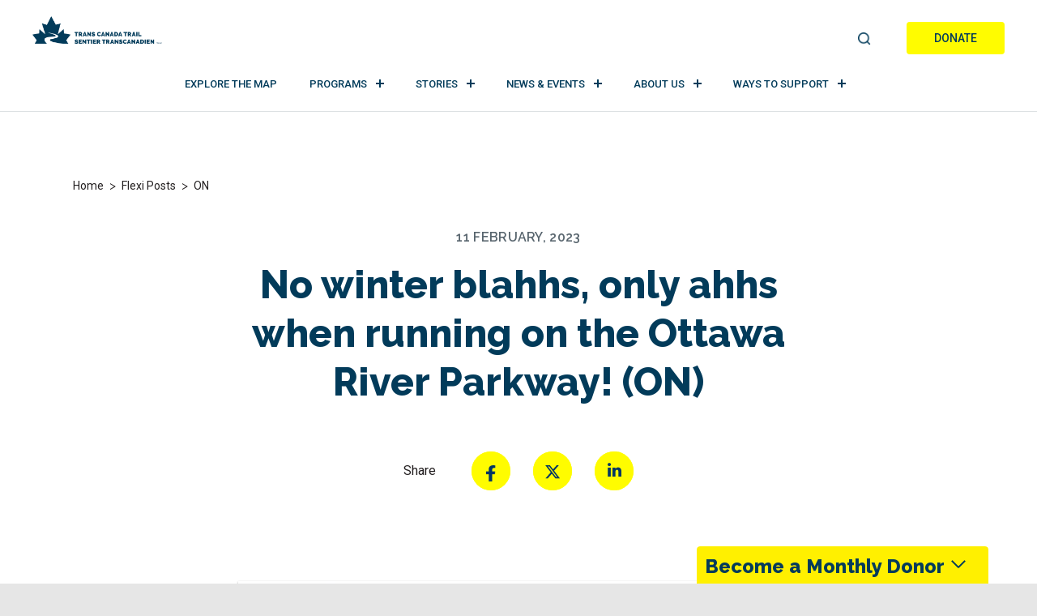

--- FILE ---
content_type: text/html; charset=UTF-8
request_url: https://tctrail.ca/news/flexi/no-winter-blahhs-only-ahhs-when-running-on-the-ottawa-river-parkway-on/
body_size: 23543
content:
<!DOCTYPE html>

<html dir="ltr" lang="en-US" prefix="og: https://ogp.me/ns#">

<head>
	<meta charset="UTF-8">
	<meta name="viewport" content="width=device-width, initial-scale=1.0">
	<meta http-equiv="X-UA-Compatible" content="IE=edge">
	<meta name="facebook-domain-verification" content="xppn39tfaul2kceu2ortch4vow84qm" />
	<link rel="profile" href="http://gmpg.org/xfn/11">
	<link rel="pingback" href="https://tctrail.ca/wp/xmlrpc.php">

	<meta name="norton-safeweb-site-verification"
		content="8ym62nrvns3uufyfx4ycstitjtcwnl1s77yigkbr9x41hr-tyaan0yiv2n9-7vbc7raivo6ef6lqe9ijuq1nf9ndn68jg-ud72a7exilbnqichy1jrjqopdj2d6vd30f" />

	
	<script>
		window.dataLayer = window.dataLayer || [];
		function gtag() {
			dataLayer.push(arguments);
		}

		// Function to check if the CookieYes banner is present
		function isCookieYesBannerPresent() {
			const bannerPresent = document.querySelector('.cky-consent-container') !== null;
			//console.log('CookieYes banner present:', bannerPresent);
			return bannerPresent;
		}

		// Wait for DOM ready before checking banner presence
		document.addEventListener('DOMContentLoaded', function () {
			// Set default consent settings based on the presence of the CookieYes banner
			let consentSettings;

			// Set default consent settings based on the presence of the CookieYes banner
			if (isCookieYesBannerPresent()) {
				//console.log('Setting restricted consent settings - CookieYes banner detected');
				consentSettings = {
					ad_storage: "denied",
					analytics_storage: "denied",
					functionality_storage: "denied",
					personalization_storage: "denied",
					security_storage: "granted",
					wait_for_update: 2000,
				};
				//console.log('Consent settings:', consentSettings);
				gtag("consent", "default", consentSettings);
			} else {
				// Enable tracking if the CookieYes banner is not present
				//console.log('Setting permissive consent settings - No CookieYes banner detected');
				consentSettings = {
					ad_storage: "granted",
					analytics_storage: "granted",
					functionality_storage: "granted",
					personalization_storage: "granted",
					security_storage: "granted",
					wait_for_update: 2000,
				};
				//console.log('Consent settings:', consentSettings);
				gtag("consent", "default", consentSettings);
			}
		});

		gtag("set", "ads_data_redaction", true);
		gtag("set", "url_passthrough", true);
	</script>

		<!-- Google Tag Manager -->
	<script>(function (w, d, s, l, i) {
			w[l] = w[l] || []; w[l].push({
				'gtm.start':
					new Date().getTime(), event: 'gtm.js'
			}); var f = d.getElementsByTagName(s)[0],
				j = d.createElement(s), dl = l != 'dataLayer' ? '&l=' + l : ''; j.async = true; j.src =
					'https://www.googletagmanager.com/gtm.js?id=' + i + dl; f.parentNode.insertBefore(j, f);
		})(window, document, 'script', 'dataLayer', 'GTM-MQL7M4');</script>
	<!-- End Google Tag Manager -->

			<!-- Start cookieyes banner -->
		<script id="cookieyes" type="text/javascript"
			src="https://cdn-cookieyes.com/client_data/2a27202b9dcd26de4685b842/script.js"></script>
		<!-- End cookieyes banner -->
	
	<!-- TikTok Pixel Code Start -->
	<script> !function (w, d, t) { w.TiktokAnalyticsObject = t; var ttq = w[t] = w[t] || []; ttq.methods = ["page", "track", "identify", "instances", "debug", "on", "off", "once", "ready", "alias", "group", "enableCookie", "disableCookie"], ttq.setAndDefer = function (t, e) { t[e] = function () { t.push([e].concat(Array.prototype.slice.call(arguments, 0))) } }; for (var i = 0; i < ttq.methods.length; i++)ttq.setAndDefer(ttq, ttq.methods[i]); ttq.instance = function (t) { for (var e = ttq._i[t] || [], n = 0; n < ttq.methods.length; n++)ttq.setAndDefer(e, ttq.methods[n]); return e }, ttq.load = function (e, n) { var i = "https://analytics.tiktok.com/i18n/pixel/events.js"; ttq._i = ttq._i || {}, ttq._i[e] = [], ttq._i[e]._u = i, ttq._t = ttq._t || {}, ttq._t[e] = +new Date, ttq._o = ttq._o || {}, ttq._o[e] = n || {}; n = document.createElement("script"); n.type = "text/javascript", n.async = !0, n.src = i + "?sdkid=" + e + "&lib=" + t; e = document.getElementsByTagName("script")[0]; e.parentNode.insertBefore(n, e) }; ttq.load('C2RVUICAPG3USQUUO0S0'); ttq.page(); }(window, document, 'ttq'); </script>
	<!-- TikTok Pixel Code End -->


	<title>No winter blahhs, only ahhs when running on the Ottawa River Parkway! (ON) - Trans Canada Trail</title>
	<style>img:is([sizes="auto" i], [sizes^="auto," i]) { contain-intrinsic-size: 3000px 1500px }</style>
	
		<!-- All in One SEO Pro 4.9.3 - aioseo.com -->
	<meta name="robots" content="max-image-preview:large" />
	<meta name="author" content="Jennifer Mahon"/>
	<link rel="canonical" href="https://tctrail.ca/news/flexi/no-winter-blahhs-only-ahhs-when-running-on-the-ottawa-river-parkway-on/" />
	<meta name="generator" content="All in One SEO Pro (AIOSEO) 4.9.3" />
		<meta property="og:locale" content="en_US" />
		<meta property="og:site_name" content="[:en]Trans Canada Trail[:fr]Sentier Transcanadien[:]" />
		<meta property="og:type" content="article" />
		<meta property="og:title" content="No winter blahhs, only ahhs when running on the Ottawa River Parkway! (ON) - Trans Canada Trail" />
		<meta property="og:url" content="https://tctrail.ca/news/flexi/no-winter-blahhs-only-ahhs-when-running-on-the-ottawa-river-parkway-on/" />
		<meta property="og:image" content="https://tctrail.ca/wp-content/uploads/2022/02/ON_Ottawa_fall-4641619_LR-1.jpg" />
		<meta property="og:image:secure_url" content="https://tctrail.ca/wp-content/uploads/2022/02/ON_Ottawa_fall-4641619_LR-1.jpg" />
		<meta property="og:image:width" content="1280" />
		<meta property="og:image:height" content="800" />
		<meta property="article:published_time" content="2023-02-11T12:20:40+00:00" />
		<meta property="article:modified_time" content="2023-02-11T12:20:40+00:00" />
		<meta property="article:publisher" content="https://www.facebook.com/TCTrailSentierTC" />
		<meta name="twitter:card" content="summary" />
		<meta name="twitter:site" content="@TCTrail" />
		<meta name="twitter:title" content="No winter blahhs, only ahhs when running on the Ottawa River Parkway! (ON) - Trans Canada Trail" />
		<meta name="twitter:creator" content="@TCTrail" />
		<meta name="twitter:image" content="https://tctrail.ca/wp-content/uploads/2022/02/ON_Ottawa_fall-4641619_LR-1.jpg" />
		<script type="application/ld+json" class="aioseo-schema">
			{"@context":"https:\/\/schema.org","@graph":[{"@type":"BreadcrumbList","@id":"https:\/\/tctrail.ca\/news\/flexi\/no-winter-blahhs-only-ahhs-when-running-on-the-ottawa-river-parkway-on\/#breadcrumblist","itemListElement":[{"@type":"ListItem","@id":"https:\/\/tctrail.ca\/news\/flexi\/no-winter-blahhs-only-ahhs-when-running-on-the-ottawa-river-parkway-on\/#listItem","position":1,"name":"No winter blahhs, only ahhs when running on the Ottawa River Parkway! (ON)"}]},{"@type":"Organization","@id":"https:\/\/tctrail.ca\/#organization","name":"Trans Canada Trail","description":"Canada's National Trail Guides, Hiking, Camping, Biking and Running explore the trails","url":"https:\/\/tctrail.ca\/","telephone":"+18004653636","logo":{"@type":"ImageObject","url":"https:\/\/tctrail.ca\/wp-content\/uploads\/2022\/04\/TCT-tm-Logo-Blue_RGB.jpg","@id":"https:\/\/tctrail.ca\/news\/flexi\/no-winter-blahhs-only-ahhs-when-running-on-the-ottawa-river-parkway-on\/#organizationLogo","caption":"Primary (vertical stacked) logo is the preferred logo in Dark Spruce Blue.\n***\nLe logo privil\u00e9gi\u00e9 est le logo principal (verticalement empil\u00e9) de couleur \u00c9pinette bleue.\n***\nFormat: PNG RGB, transparent backgroud\/arri\u00e8re-plan transparent (ideal for digital use\/id\u00e9al pour une utilisation num\u00e9rique)."},"image":{"@id":"https:\/\/tctrail.ca\/news\/flexi\/no-winter-blahhs-only-ahhs-when-running-on-the-ottawa-river-parkway-on\/#organizationLogo"},"sameAs":["https:\/\/www.facebook.com\/TCTrailSentierTC","https:\/\/twitter.com\/TCTrail?ref_src=twsrcgoogletwcampserptwgrauthor","https:\/\/www.instagram.com\/transcanadatrail\/?hl=en","https:\/\/www.youtube.com\/user\/TheTransCanadaTrail?app=desktop","https:\/\/www.linkedin.com\/company\/trans-canada-trail\/mycompany\/verification\/?viewAsMember=true"]},{"@type":"Person","@id":"https:\/\/tctrail.ca\/news\/author\/jennifer-mahon\/#author","url":"https:\/\/tctrail.ca\/news\/author\/jennifer-mahon\/","name":"Jennifer Mahon","image":{"@type":"ImageObject","url":"https:\/\/secure.gravatar.com\/avatar\/d6b93b1343f4059af11fc78a57c675143e28fe35ad5f6bf9fbe7fabf972aebc2?s=96&d=mm&r=g"}},{"@type":"WebPage","@id":"https:\/\/tctrail.ca\/news\/flexi\/no-winter-blahhs-only-ahhs-when-running-on-the-ottawa-river-parkway-on\/#webpage","url":"https:\/\/tctrail.ca\/news\/flexi\/no-winter-blahhs-only-ahhs-when-running-on-the-ottawa-river-parkway-on\/","name":"No winter blahhs, only ahhs when running on the Ottawa River Parkway! (ON) - Trans Canada Trail","inLanguage":"en-US","isPartOf":{"@id":"https:\/\/tctrail.ca\/#website"},"breadcrumb":{"@id":"https:\/\/tctrail.ca\/news\/flexi\/no-winter-blahhs-only-ahhs-when-running-on-the-ottawa-river-parkway-on\/#breadcrumblist"},"author":{"@id":"https:\/\/tctrail.ca\/news\/author\/jennifer-mahon\/#author"},"creator":{"@id":"https:\/\/tctrail.ca\/news\/author\/jennifer-mahon\/#author"},"datePublished":"2023-02-11T07:20:40-05:00","dateModified":"2023-02-11T07:20:40-05:00"},{"@type":"WebSite","@id":"https:\/\/tctrail.ca\/#website","url":"https:\/\/tctrail.ca\/","name":"Trans Canada Trail","description":"Canada's National Trail Guides, Hiking, Camping, Biking and Running explore the trails","inLanguage":"en-US","publisher":{"@id":"https:\/\/tctrail.ca\/#organization"}}]}
		</script>
		<!-- All in One SEO Pro -->

<link rel='dns-prefetch' href='//fonts.googleapis.com' />
<link rel="alternate" type="application/rss+xml" title="Trans Canada Trail &raquo; Feed" href="https://tctrail.ca/feed/" />
<link rel="alternate" type="application/rss+xml" title="Trans Canada Trail &raquo; Comments Feed" href="https://tctrail.ca/comments/feed/" />
<script type="text/javascript">
/* <![CDATA[ */
window._wpemojiSettings = {"baseUrl":"https:\/\/s.w.org\/images\/core\/emoji\/16.0.1\/72x72\/","ext":".png","svgUrl":"https:\/\/s.w.org\/images\/core\/emoji\/16.0.1\/svg\/","svgExt":".svg","source":{"concatemoji":"https:\/\/tctrail.ca\/wp\/wp-includes\/js\/wp-emoji-release.min.js?ver=574738b2886082f636eaa5fb38f7d027"}};
/*! This file is auto-generated */
!function(s,n){var o,i,e;function c(e){try{var t={supportTests:e,timestamp:(new Date).valueOf()};sessionStorage.setItem(o,JSON.stringify(t))}catch(e){}}function p(e,t,n){e.clearRect(0,0,e.canvas.width,e.canvas.height),e.fillText(t,0,0);var t=new Uint32Array(e.getImageData(0,0,e.canvas.width,e.canvas.height).data),a=(e.clearRect(0,0,e.canvas.width,e.canvas.height),e.fillText(n,0,0),new Uint32Array(e.getImageData(0,0,e.canvas.width,e.canvas.height).data));return t.every(function(e,t){return e===a[t]})}function u(e,t){e.clearRect(0,0,e.canvas.width,e.canvas.height),e.fillText(t,0,0);for(var n=e.getImageData(16,16,1,1),a=0;a<n.data.length;a++)if(0!==n.data[a])return!1;return!0}function f(e,t,n,a){switch(t){case"flag":return n(e,"\ud83c\udff3\ufe0f\u200d\u26a7\ufe0f","\ud83c\udff3\ufe0f\u200b\u26a7\ufe0f")?!1:!n(e,"\ud83c\udde8\ud83c\uddf6","\ud83c\udde8\u200b\ud83c\uddf6")&&!n(e,"\ud83c\udff4\udb40\udc67\udb40\udc62\udb40\udc65\udb40\udc6e\udb40\udc67\udb40\udc7f","\ud83c\udff4\u200b\udb40\udc67\u200b\udb40\udc62\u200b\udb40\udc65\u200b\udb40\udc6e\u200b\udb40\udc67\u200b\udb40\udc7f");case"emoji":return!a(e,"\ud83e\udedf")}return!1}function g(e,t,n,a){var r="undefined"!=typeof WorkerGlobalScope&&self instanceof WorkerGlobalScope?new OffscreenCanvas(300,150):s.createElement("canvas"),o=r.getContext("2d",{willReadFrequently:!0}),i=(o.textBaseline="top",o.font="600 32px Arial",{});return e.forEach(function(e){i[e]=t(o,e,n,a)}),i}function t(e){var t=s.createElement("script");t.src=e,t.defer=!0,s.head.appendChild(t)}"undefined"!=typeof Promise&&(o="wpEmojiSettingsSupports",i=["flag","emoji"],n.supports={everything:!0,everythingExceptFlag:!0},e=new Promise(function(e){s.addEventListener("DOMContentLoaded",e,{once:!0})}),new Promise(function(t){var n=function(){try{var e=JSON.parse(sessionStorage.getItem(o));if("object"==typeof e&&"number"==typeof e.timestamp&&(new Date).valueOf()<e.timestamp+604800&&"object"==typeof e.supportTests)return e.supportTests}catch(e){}return null}();if(!n){if("undefined"!=typeof Worker&&"undefined"!=typeof OffscreenCanvas&&"undefined"!=typeof URL&&URL.createObjectURL&&"undefined"!=typeof Blob)try{var e="postMessage("+g.toString()+"("+[JSON.stringify(i),f.toString(),p.toString(),u.toString()].join(",")+"));",a=new Blob([e],{type:"text/javascript"}),r=new Worker(URL.createObjectURL(a),{name:"wpTestEmojiSupports"});return void(r.onmessage=function(e){c(n=e.data),r.terminate(),t(n)})}catch(e){}c(n=g(i,f,p,u))}t(n)}).then(function(e){for(var t in e)n.supports[t]=e[t],n.supports.everything=n.supports.everything&&n.supports[t],"flag"!==t&&(n.supports.everythingExceptFlag=n.supports.everythingExceptFlag&&n.supports[t]);n.supports.everythingExceptFlag=n.supports.everythingExceptFlag&&!n.supports.flag,n.DOMReady=!1,n.readyCallback=function(){n.DOMReady=!0}}).then(function(){return e}).then(function(){var e;n.supports.everything||(n.readyCallback(),(e=n.source||{}).concatemoji?t(e.concatemoji):e.wpemoji&&e.twemoji&&(t(e.twemoji),t(e.wpemoji)))}))}((window,document),window._wpemojiSettings);
/* ]]> */
</script>
<style id='wp-emoji-styles-inline-css' type='text/css'>

	img.wp-smiley, img.emoji {
		display: inline !important;
		border: none !important;
		box-shadow: none !important;
		height: 1em !important;
		width: 1em !important;
		margin: 0 0.07em !important;
		vertical-align: -0.1em !important;
		background: none !important;
		padding: 0 !important;
	}
</style>
<link as="style" onload="this.onload=null;this.rel='stylesheet';"  rel='preload' id='wp-block-library-css' href='https://tctrail.ca/wp/wp-includes/css/dist/block-library/style.min.css?ver=574738b2886082f636eaa5fb38f7d027' type='text/css' media='all' />
<style id='classic-theme-styles-inline-css' type='text/css'>
/*! This file is auto-generated */
.wp-block-button__link{color:#fff;background-color:#32373c;border-radius:9999px;box-shadow:none;text-decoration:none;padding:calc(.667em + 2px) calc(1.333em + 2px);font-size:1.125em}.wp-block-file__button{background:#32373c;color:#fff;text-decoration:none}
</style>
<link as="style" onload="this.onload=null;this.rel='stylesheet';"  rel='preload' id='aioseo/css/src/vue/standalone/blocks/table-of-contents/global.scss-css' href='https://tctrail.ca/wp-content/plugins/all-in-one-seo-pack-pro/dist/Pro/assets/css/table-of-contents/global.e90f6d47.css?ver=4.9.3' type='text/css' media='all' />
<link as="style" onload="this.onload=null;this.rel='stylesheet';"  rel='preload' id='aioseo/css/src/vue/standalone/blocks/pro/recipe/global.scss-css' href='https://tctrail.ca/wp-content/plugins/all-in-one-seo-pack-pro/dist/Pro/assets/css/recipe/global.67a3275f.css?ver=4.9.3' type='text/css' media='all' />
<link as="style" onload="this.onload=null;this.rel='stylesheet';"  rel='preload' id='aioseo/css/src/vue/standalone/blocks/pro/product/global.scss-css' href='https://tctrail.ca/wp-content/plugins/all-in-one-seo-pack-pro/dist/Pro/assets/css/product/global.61066cfb.css?ver=4.9.3' type='text/css' media='all' />
<link as="style" onload="this.onload=null;this.rel='stylesheet';"  rel='preload' id='aioseo-eeat/css/src/vue/standalone/blocks/author-bio/global.scss-css' href='https://tctrail.ca/wp-content/plugins/aioseo-eeat/dist/Pro/assets/css/author-bio/global.lvru5eV8.css?ver=1.2.9' type='text/css' media='all' />
<link as="style" onload="this.onload=null;this.rel='stylesheet';"  rel='preload' id='aioseo-eeat/css/src/vue/standalone/blocks/author-tooltip/global.scss-css' href='https://tctrail.ca/wp-content/plugins/aioseo-eeat/dist/Pro/assets/css/author-tooltip/global.BEv34Lr4.css?ver=1.2.9' type='text/css' media='all' />
<link as="style" onload="this.onload=null;this.rel='stylesheet';"  rel='preload' id='aioseo-eeat/css/src/vue/standalone/blocks/reviewer-tooltip/global.scss-css' href='https://tctrail.ca/wp-content/plugins/aioseo-eeat/dist/Pro/assets/css/reviewer-tooltip/global.Cz6Z5e1C.css?ver=1.2.9' type='text/css' media='all' />
<link as="style" onload="this.onload=null;this.rel='stylesheet';"  rel='preload' id='aioseo-local-business/css/src/assets/scss/business-info.scss-css' href='https://tctrail.ca/wp-content/plugins/aioseo-local-business/dist/css/business-info.DlwHGRMe.css?ver=1.3.12' type='text/css' media='all' />
<link as="style" onload="this.onload=null;this.rel='stylesheet';"  rel='preload' id='aioseo-local-business/css/src/assets/scss/opening-hours.scss-css' href='https://tctrail.ca/wp-content/plugins/aioseo-local-business/dist/css/opening-hours.Bg1Edlf_.css?ver=1.3.12' type='text/css' media='all' />
<link as="style" onload="this.onload=null;this.rel='stylesheet';"  rel='preload' id='searchable-pro-cgb-style-css-css' href='https://tctrail.ca/wp-content/plugins/searchable-pro/dist/blocks.style.build.css' type='text/css' media='all' />
<style id='global-styles-inline-css' type='text/css'>
:root{--wp--preset--aspect-ratio--square: 1;--wp--preset--aspect-ratio--4-3: 4/3;--wp--preset--aspect-ratio--3-4: 3/4;--wp--preset--aspect-ratio--3-2: 3/2;--wp--preset--aspect-ratio--2-3: 2/3;--wp--preset--aspect-ratio--16-9: 16/9;--wp--preset--aspect-ratio--9-16: 9/16;--wp--preset--color--black: #000000;--wp--preset--color--cyan-bluish-gray: #abb8c3;--wp--preset--color--white: #ffffff;--wp--preset--color--pale-pink: #f78da7;--wp--preset--color--vivid-red: #cf2e2e;--wp--preset--color--luminous-vivid-orange: #ff6900;--wp--preset--color--luminous-vivid-amber: #fcb900;--wp--preset--color--light-green-cyan: #7bdcb5;--wp--preset--color--vivid-green-cyan: #00d084;--wp--preset--color--pale-cyan-blue: #8ed1fc;--wp--preset--color--vivid-cyan-blue: #0693e3;--wp--preset--color--vivid-purple: #9b51e0;--wp--preset--gradient--vivid-cyan-blue-to-vivid-purple: linear-gradient(135deg,rgba(6,147,227,1) 0%,rgb(155,81,224) 100%);--wp--preset--gradient--light-green-cyan-to-vivid-green-cyan: linear-gradient(135deg,rgb(122,220,180) 0%,rgb(0,208,130) 100%);--wp--preset--gradient--luminous-vivid-amber-to-luminous-vivid-orange: linear-gradient(135deg,rgba(252,185,0,1) 0%,rgba(255,105,0,1) 100%);--wp--preset--gradient--luminous-vivid-orange-to-vivid-red: linear-gradient(135deg,rgba(255,105,0,1) 0%,rgb(207,46,46) 100%);--wp--preset--gradient--very-light-gray-to-cyan-bluish-gray: linear-gradient(135deg,rgb(238,238,238) 0%,rgb(169,184,195) 100%);--wp--preset--gradient--cool-to-warm-spectrum: linear-gradient(135deg,rgb(74,234,220) 0%,rgb(151,120,209) 20%,rgb(207,42,186) 40%,rgb(238,44,130) 60%,rgb(251,105,98) 80%,rgb(254,248,76) 100%);--wp--preset--gradient--blush-light-purple: linear-gradient(135deg,rgb(255,206,236) 0%,rgb(152,150,240) 100%);--wp--preset--gradient--blush-bordeaux: linear-gradient(135deg,rgb(254,205,165) 0%,rgb(254,45,45) 50%,rgb(107,0,62) 100%);--wp--preset--gradient--luminous-dusk: linear-gradient(135deg,rgb(255,203,112) 0%,rgb(199,81,192) 50%,rgb(65,88,208) 100%);--wp--preset--gradient--pale-ocean: linear-gradient(135deg,rgb(255,245,203) 0%,rgb(182,227,212) 50%,rgb(51,167,181) 100%);--wp--preset--gradient--electric-grass: linear-gradient(135deg,rgb(202,248,128) 0%,rgb(113,206,126) 100%);--wp--preset--gradient--midnight: linear-gradient(135deg,rgb(2,3,129) 0%,rgb(40,116,252) 100%);--wp--preset--font-size--small: 13px;--wp--preset--font-size--medium: 20px;--wp--preset--font-size--large: 36px;--wp--preset--font-size--x-large: 42px;--wp--preset--spacing--20: 0.44rem;--wp--preset--spacing--30: 0.67rem;--wp--preset--spacing--40: 1rem;--wp--preset--spacing--50: 1.5rem;--wp--preset--spacing--60: 2.25rem;--wp--preset--spacing--70: 3.38rem;--wp--preset--spacing--80: 5.06rem;--wp--preset--shadow--natural: 6px 6px 9px rgba(0, 0, 0, 0.2);--wp--preset--shadow--deep: 12px 12px 50px rgba(0, 0, 0, 0.4);--wp--preset--shadow--sharp: 6px 6px 0px rgba(0, 0, 0, 0.2);--wp--preset--shadow--outlined: 6px 6px 0px -3px rgba(255, 255, 255, 1), 6px 6px rgba(0, 0, 0, 1);--wp--preset--shadow--crisp: 6px 6px 0px rgba(0, 0, 0, 1);}:where(.is-layout-flex){gap: 0.5em;}:where(.is-layout-grid){gap: 0.5em;}body .is-layout-flex{display: flex;}.is-layout-flex{flex-wrap: wrap;align-items: center;}.is-layout-flex > :is(*, div){margin: 0;}body .is-layout-grid{display: grid;}.is-layout-grid > :is(*, div){margin: 0;}:where(.wp-block-columns.is-layout-flex){gap: 2em;}:where(.wp-block-columns.is-layout-grid){gap: 2em;}:where(.wp-block-post-template.is-layout-flex){gap: 1.25em;}:where(.wp-block-post-template.is-layout-grid){gap: 1.25em;}.has-black-color{color: var(--wp--preset--color--black) !important;}.has-cyan-bluish-gray-color{color: var(--wp--preset--color--cyan-bluish-gray) !important;}.has-white-color{color: var(--wp--preset--color--white) !important;}.has-pale-pink-color{color: var(--wp--preset--color--pale-pink) !important;}.has-vivid-red-color{color: var(--wp--preset--color--vivid-red) !important;}.has-luminous-vivid-orange-color{color: var(--wp--preset--color--luminous-vivid-orange) !important;}.has-luminous-vivid-amber-color{color: var(--wp--preset--color--luminous-vivid-amber) !important;}.has-light-green-cyan-color{color: var(--wp--preset--color--light-green-cyan) !important;}.has-vivid-green-cyan-color{color: var(--wp--preset--color--vivid-green-cyan) !important;}.has-pale-cyan-blue-color{color: var(--wp--preset--color--pale-cyan-blue) !important;}.has-vivid-cyan-blue-color{color: var(--wp--preset--color--vivid-cyan-blue) !important;}.has-vivid-purple-color{color: var(--wp--preset--color--vivid-purple) !important;}.has-black-background-color{background-color: var(--wp--preset--color--black) !important;}.has-cyan-bluish-gray-background-color{background-color: var(--wp--preset--color--cyan-bluish-gray) !important;}.has-white-background-color{background-color: var(--wp--preset--color--white) !important;}.has-pale-pink-background-color{background-color: var(--wp--preset--color--pale-pink) !important;}.has-vivid-red-background-color{background-color: var(--wp--preset--color--vivid-red) !important;}.has-luminous-vivid-orange-background-color{background-color: var(--wp--preset--color--luminous-vivid-orange) !important;}.has-luminous-vivid-amber-background-color{background-color: var(--wp--preset--color--luminous-vivid-amber) !important;}.has-light-green-cyan-background-color{background-color: var(--wp--preset--color--light-green-cyan) !important;}.has-vivid-green-cyan-background-color{background-color: var(--wp--preset--color--vivid-green-cyan) !important;}.has-pale-cyan-blue-background-color{background-color: var(--wp--preset--color--pale-cyan-blue) !important;}.has-vivid-cyan-blue-background-color{background-color: var(--wp--preset--color--vivid-cyan-blue) !important;}.has-vivid-purple-background-color{background-color: var(--wp--preset--color--vivid-purple) !important;}.has-black-border-color{border-color: var(--wp--preset--color--black) !important;}.has-cyan-bluish-gray-border-color{border-color: var(--wp--preset--color--cyan-bluish-gray) !important;}.has-white-border-color{border-color: var(--wp--preset--color--white) !important;}.has-pale-pink-border-color{border-color: var(--wp--preset--color--pale-pink) !important;}.has-vivid-red-border-color{border-color: var(--wp--preset--color--vivid-red) !important;}.has-luminous-vivid-orange-border-color{border-color: var(--wp--preset--color--luminous-vivid-orange) !important;}.has-luminous-vivid-amber-border-color{border-color: var(--wp--preset--color--luminous-vivid-amber) !important;}.has-light-green-cyan-border-color{border-color: var(--wp--preset--color--light-green-cyan) !important;}.has-vivid-green-cyan-border-color{border-color: var(--wp--preset--color--vivid-green-cyan) !important;}.has-pale-cyan-blue-border-color{border-color: var(--wp--preset--color--pale-cyan-blue) !important;}.has-vivid-cyan-blue-border-color{border-color: var(--wp--preset--color--vivid-cyan-blue) !important;}.has-vivid-purple-border-color{border-color: var(--wp--preset--color--vivid-purple) !important;}.has-vivid-cyan-blue-to-vivid-purple-gradient-background{background: var(--wp--preset--gradient--vivid-cyan-blue-to-vivid-purple) !important;}.has-light-green-cyan-to-vivid-green-cyan-gradient-background{background: var(--wp--preset--gradient--light-green-cyan-to-vivid-green-cyan) !important;}.has-luminous-vivid-amber-to-luminous-vivid-orange-gradient-background{background: var(--wp--preset--gradient--luminous-vivid-amber-to-luminous-vivid-orange) !important;}.has-luminous-vivid-orange-to-vivid-red-gradient-background{background: var(--wp--preset--gradient--luminous-vivid-orange-to-vivid-red) !important;}.has-very-light-gray-to-cyan-bluish-gray-gradient-background{background: var(--wp--preset--gradient--very-light-gray-to-cyan-bluish-gray) !important;}.has-cool-to-warm-spectrum-gradient-background{background: var(--wp--preset--gradient--cool-to-warm-spectrum) !important;}.has-blush-light-purple-gradient-background{background: var(--wp--preset--gradient--blush-light-purple) !important;}.has-blush-bordeaux-gradient-background{background: var(--wp--preset--gradient--blush-bordeaux) !important;}.has-luminous-dusk-gradient-background{background: var(--wp--preset--gradient--luminous-dusk) !important;}.has-pale-ocean-gradient-background{background: var(--wp--preset--gradient--pale-ocean) !important;}.has-electric-grass-gradient-background{background: var(--wp--preset--gradient--electric-grass) !important;}.has-midnight-gradient-background{background: var(--wp--preset--gradient--midnight) !important;}.has-small-font-size{font-size: var(--wp--preset--font-size--small) !important;}.has-medium-font-size{font-size: var(--wp--preset--font-size--medium) !important;}.has-large-font-size{font-size: var(--wp--preset--font-size--large) !important;}.has-x-large-font-size{font-size: var(--wp--preset--font-size--x-large) !important;}
:where(.wp-block-post-template.is-layout-flex){gap: 1.25em;}:where(.wp-block-post-template.is-layout-grid){gap: 1.25em;}
:where(.wp-block-columns.is-layout-flex){gap: 2em;}:where(.wp-block-columns.is-layout-grid){gap: 2em;}
:root :where(.wp-block-pullquote){font-size: 1.5em;line-height: 1.6;}
</style>
<link as="style" onload="this.onload=null;this.rel='stylesheet';"  rel='preload' id='cpsh-shortcodes-css' href='https://tctrail.ca/wp-content/plugins/column-shortcodes/assets/css/shortcodes.css?ver=1.0.1' type='text/css' media='all' />
<link as="style" onload="this.onload=null;this.rel='stylesheet';"  rel='preload' id='flexi_fancybox-css' href='https://tctrail.ca/wp-content/plugins/flexi/public/css/jquery.fancybox.min.css?ver=4.28' type='text/css' media='all' />
<link as="style" onload="this.onload=null;this.rel='stylesheet';"  rel='preload' id='flexi_godude-css' href='https://tctrail.ca/wp-content/plugins/flexi/public/css/godude.css?ver=4.28' type='text/css' media='all' />
<link as="style" onload="this.onload=null;this.rel='stylesheet';"  rel='preload' id='flexi-css' href='https://tctrail.ca/wp-content/plugins/flexi/public/css/flexi-public.css?ver=4.28' type='text/css' media='all' />
<link as="style" onload="this.onload=null;this.rel='stylesheet';"  rel='preload' id='flexi_min-css' href='https://tctrail.ca/wp-content/plugins/flexi/public/css/flexi-public-min.css?ver=4.28' type='text/css' media='all' />
<link as="style" onload="this.onload=null;this.rel='stylesheet';"  rel='preload' id='dashicons-css' href='https://tctrail.ca/wp/wp-includes/css/dashicons.min.css?ver=574738b2886082f636eaa5fb38f7d027' type='text/css' media='all' />
<link as="style" onload="this.onload=null;this.rel='stylesheet';"  rel='preload' id='wpml-legacy-horizontal-list-0-css' href='https://tctrail.ca/wp-content/plugins/sitepress-multilingual-cms/templates/language-switchers/legacy-list-horizontal/style.min.css?ver=1' type='text/css' media='all' />
<link rel='stylesheet' id='_tk-bootstrap-css' href='https://tctrail.ca/wp-content/themes/tctrailv2/includes/bootstrap.min.4.3.css?ver=4.3.0' type='text/css' media='all' />
<link as="style" onload="this.onload=null;this.rel='stylesheet';"  rel='preload' id='_tk-font-awesome-css' href='https://tctrail.ca/wp-content/themes/tctrailv2/includes/css/font-awesome.min.css?ver=4.1.1' type='text/css' media='all' />
<link rel='stylesheet' id='_tk-style-css' href='https://tctrail.ca/wp-content/themes/tctrailv2/style.css?ver=1726741085' type='text/css' media='all' />
<link as="style" onload="this.onload=null;this.rel='stylesheet';"  rel='preload' id='googlefonts-raleway-css' href='https://fonts.googleapis.com/css?family=Raleway%3A300%2C400%2C500%2C600%2C700%2C800%2C900&#038;display=swap&#038;ver=574738b2886082f636eaa5fb38f7d027' type='text/css' media='all' />
<link as="style" onload="this.onload=null;this.rel='stylesheet';"  rel='preload' id='googlefonts-roboto-css' href='https://fonts.googleapis.com/css?family=Roboto%3A100%2C300%2C400%2C500%2C700%2C900&#038;display=swap&#038;ver=574738b2886082f636eaa5fb38f7d027' type='text/css' media='all' />
<link as="style" onload="this.onload=null;this.rel='stylesheet';"  rel='preload' id='googlefonts-roboto-condensed-css' href='https://fonts.googleapis.com/css?family=Roboto+Condensed%3A300%2C400%2C700&#038;display=swap&#038;ver=574738b2886082f636eaa5fb38f7d027' type='text/css' media='all' />
<link rel='stylesheet' id='tctrail-css-css' href='https://tctrail.ca/wp-content/themes/tctrailv2/includes/css/tctrail.css?ver=1726741235' type='text/css' media='all' />
<link as="style" onload="this.onload=null;this.rel='stylesheet';"  rel='preload' id='planned-giving-css' href='https://tctrail.ca/wp-content/themes/tctrailv2/includes/css/planned-giving.css?ver=1726741236' type='text/css' media='all' />
<link as="style" onload="this.onload=null;this.rel='stylesheet';"  rel='preload' id='text-contents-css' href='https://tctrail.ca/wp-content/themes/tctrailv2/includes/css/text-contents.css?ver=1726741236' type='text/css' media='all' />
<link as="style" onload="this.onload=null;this.rel='stylesheet';"  rel='preload' id='owl-carrousel-css-css' href='https://tctrail.ca/wp-content/themes/tctrailv2/includes/css/owl.carousel.min.css' type='text/css' media='all' />
<link as="style" onload="this.onload=null;this.rel='stylesheet';"  rel='preload' id='owl-carrousel-theme-css' href='https://tctrail.ca/wp-content/themes/tctrailv2/includes/css/owl.theme.default.min.css' type='text/css' media='all' />
<script type="text/javascript" id="wpml-cookie-js-extra">
/* <![CDATA[ */
var wpml_cookies = {"wp-wpml_current_language":{"value":"en","expires":1,"path":"\/"}};
var wpml_cookies = {"wp-wpml_current_language":{"value":"en","expires":1,"path":"\/"}};
/* ]]> */
</script>
<script type="text/javascript" async src="https://tctrail.ca/wp-content/plugins/sitepress-multilingual-cms/res/js/cookies/language-cookie.js?ver=486900" id="wpml-cookie-js" defer="defer" data-wp-strategy="defer"></script>
<script type="text/javascript" async src="https://tctrail.ca/wp/wp-includes/js/dist/vendor/react.min.js?ver=18.3.1.1" id="react-js"></script>
<script type="text/javascript" async src="https://tctrail.ca/wp/wp-includes/js/dist/vendor/react-jsx-runtime.min.js?ver=18.3.1" id="react-jsx-runtime-js"></script>
<script type="text/javascript" async src="https://tctrail.ca/wp/wp-includes/js/dist/vendor/react-dom.min.js?ver=18.3.1.1" id="react-dom-js"></script>
<script type="text/javascript" async src="https://tctrail.ca/wp/wp-includes/js/dist/dom-ready.min.js?ver=f77871ff7694fffea381" id="wp-dom-ready-js"></script>
<script type="text/javascript" async src="https://tctrail.ca/wp/wp-includes/js/dist/hooks.min.js?ver=4d63a3d491d11ffd8ac6" id="wp-hooks-js"></script>
<script type="text/javascript" async src="https://tctrail.ca/wp/wp-includes/js/dist/a11y.min.js?ver=3156534cc54473497e14" id="wp-a11y-js"></script>
<script type="text/javascript" async src="https://tctrail.ca/wp/wp-includes/js/dist/vendor/wp-polyfill.min.js?ver=3.15.0" id="wp-polyfill-js"></script>
<script type="text/javascript" async src="https://tctrail.ca/wp/wp-includes/js/dist/url.min.js?ver=c2964167dfe2477c14ea" id="wp-url-js"></script>
<script type="text/javascript" async src="https://tctrail.ca/wp/wp-includes/js/dist/api-fetch.min.js?ver=3623a576c78df404ff20" id="wp-api-fetch-js"></script>
<script type="text/javascript" id="wp-api-fetch-js-after">
/* <![CDATA[ */
wp.apiFetch.use( wp.apiFetch.createRootURLMiddleware( "https://tctrail.ca/wp-json/" ) );
wp.apiFetch.nonceMiddleware = wp.apiFetch.createNonceMiddleware( "372097f389" );
wp.apiFetch.use( wp.apiFetch.nonceMiddleware );
wp.apiFetch.use( wp.apiFetch.mediaUploadMiddleware );
wp.apiFetch.nonceEndpoint = "https://tctrail.ca/wp/wp-admin/admin-ajax.php?action=rest-nonce";
/* ]]> */
</script>
<script type="text/javascript" async src="https://tctrail.ca/wp/wp-includes/js/dist/blob.min.js?ver=9113eed771d446f4a556" id="wp-blob-js"></script>
<script type="text/javascript" async src="https://tctrail.ca/wp/wp-includes/js/dist/block-serialization-default-parser.min.js?ver=14d44daebf663d05d330" id="wp-block-serialization-default-parser-js"></script>
<script type="text/javascript" async src="https://tctrail.ca/wp/wp-includes/js/dist/autop.min.js?ver=9fb50649848277dd318d" id="wp-autop-js"></script>
<script type="text/javascript" async src="https://tctrail.ca/wp/wp-includes/js/dist/deprecated.min.js?ver=e1f84915c5e8ae38964c" id="wp-deprecated-js"></script>
<script type="text/javascript" async src="https://tctrail.ca/wp/wp-includes/js/dist/dom.min.js?ver=80bd57c84b45cf04f4ce" id="wp-dom-js"></script>
<script type="text/javascript" async src="https://tctrail.ca/wp/wp-includes/js/dist/escape-html.min.js?ver=6561a406d2d232a6fbd2" id="wp-escape-html-js"></script>
<script type="text/javascript" async src="https://tctrail.ca/wp/wp-includes/js/dist/element.min.js?ver=a4eeeadd23c0d7ab1d2d" id="wp-element-js"></script>
<script type="text/javascript" async src="https://tctrail.ca/wp/wp-includes/js/dist/is-shallow-equal.min.js?ver=e0f9f1d78d83f5196979" id="wp-is-shallow-equal-js"></script>
<script type="text/javascript" async src="https://tctrail.ca/wp/wp-includes/js/dist/keycodes.min.js?ver=034ff647a54b018581d3" id="wp-keycodes-js"></script>
<script type="text/javascript" async src="https://tctrail.ca/wp/wp-includes/js/dist/priority-queue.min.js?ver=9c21c957c7e50ffdbf48" id="wp-priority-queue-js"></script>
<script type="text/javascript" async src="https://tctrail.ca/wp/wp-includes/js/dist/compose.min.js?ver=84bcf832a5c99203f3db" id="wp-compose-js"></script>
<script type="text/javascript" async src="https://tctrail.ca/wp/wp-includes/js/dist/private-apis.min.js?ver=0f8478f1ba7e0eea562b" id="wp-private-apis-js"></script>
<script type="text/javascript" async src="https://tctrail.ca/wp/wp-includes/js/dist/redux-routine.min.js?ver=8bb92d45458b29590f53" id="wp-redux-routine-js"></script>
<script type="text/javascript" async src="https://tctrail.ca/wp/wp-includes/js/dist/data.min.js?ver=fe6c4835cd00e12493c3" id="wp-data-js"></script>
<script type="text/javascript" id="wp-data-js-after">
/* <![CDATA[ */
( function() {
	var userId = 0;
	var storageKey = "WP_DATA_USER_" + userId;
	wp.data
		.use( wp.data.plugins.persistence, { storageKey: storageKey } );
} )();
/* ]]> */
</script>
<script type="text/javascript" async src="https://tctrail.ca/wp/wp-includes/js/dist/html-entities.min.js?ver=2cd3358363e0675638fb" id="wp-html-entities-js"></script>
<script type="text/javascript" async src="https://tctrail.ca/wp/wp-includes/js/dist/rich-text.min.js?ver=74178fc8c4d67d66f1a8" id="wp-rich-text-js"></script>
<script type="text/javascript" async src="https://tctrail.ca/wp/wp-includes/js/dist/shortcode.min.js?ver=b7747eee0efafd2f0c3b" id="wp-shortcode-js"></script>
<script type="text/javascript" async src="https://tctrail.ca/wp/wp-includes/js/dist/warning.min.js?ver=ed7c8b0940914f4fe44b" id="wp-warning-js"></script>
<script type="text/javascript" async src="https://tctrail.ca/wp/wp-includes/js/dist/blocks.min.js?ver=84530c06a3c62815b497" id="wp-blocks-js"></script>
<script type="text/javascript" async src="https://tctrail.ca/wp/wp-includes/js/dist/vendor/moment.min.js?ver=2.30.1" id="moment-js"></script>
<script type="text/javascript" id="moment-js-after">
/* <![CDATA[ */
moment.updateLocale( 'en_US', {"months":["January","February","March","April","May","June","July","August","September","October","November","December"],"monthsShort":["Jan","Feb","Mar","Apr","May","Jun","Jul","Aug","Sep","Oct","Nov","Dec"],"weekdays":["Sunday","Monday","Tuesday","Wednesday","Thursday","Friday","Saturday"],"weekdaysShort":["Sun","Mon","Tue","Wed","Thu","Fri","Sat"],"week":{"dow":0},"longDateFormat":{"LT":"g:i a","LTS":null,"L":null,"LL":"","LLL":"F j, Y g:i a","LLLL":null}} );
/* ]]> */
</script>
<script type="text/javascript" async src="https://tctrail.ca/wp/wp-includes/js/dist/date.min.js?ver=85ff222add187a4e358f" id="wp-date-js"></script>
<script type="text/javascript" id="wp-date-js-after">
/* <![CDATA[ */
wp.date.setSettings( {"l10n":{"locale":"en_US","months":["January","February","March","April","May","June","July","August","September","October","November","December"],"monthsShort":["Jan","Feb","Mar","Apr","May","Jun","Jul","Aug","Sep","Oct","Nov","Dec"],"weekdays":["Sunday","Monday","Tuesday","Wednesday","Thursday","Friday","Saturday"],"weekdaysShort":["Sun","Mon","Tue","Wed","Thu","Fri","Sat"],"meridiem":{"am":"am","pm":"pm","AM":"AM","PM":"PM"},"relative":{"future":"%s from now","past":"%s ago","s":"a second","ss":"%d seconds","m":"a minute","mm":"%d minutes","h":"an hour","hh":"%d hours","d":"a day","dd":"%d days","M":"a month","MM":"%d months","y":"a year","yy":"%d years"},"startOfWeek":0},"formats":{"time":"g:i a","date":"","datetime":"F j, Y g:i a","datetimeAbbreviated":"M j, Y g:i a"},"timezone":{"offset":-5,"offsetFormatted":"-5","string":"America\/Toronto","abbr":"EST"}} );
/* ]]> */
</script>
<script type="text/javascript" async src="https://tctrail.ca/wp/wp-includes/js/dist/primitives.min.js?ver=aef2543ab60c8c9bb609" id="wp-primitives-js"></script>
<script type="text/javascript" async src="https://tctrail.ca/wp/wp-includes/js/dist/components.min.js?ver=865f2ec3b5f5195705e0" id="wp-components-js"></script>
<script type="text/javascript" async src="https://tctrail.ca/wp/wp-includes/js/dist/keyboard-shortcuts.min.js?ver=32686e58e84193ce808b" id="wp-keyboard-shortcuts-js"></script>
<script type="text/javascript" async src="https://tctrail.ca/wp/wp-includes/js/dist/commands.min.js?ver=14ee29ad1743be844b11" id="wp-commands-js"></script>
<script type="text/javascript" async src="https://tctrail.ca/wp/wp-includes/js/dist/notices.min.js?ver=673a68a7ac2f556ed50b" id="wp-notices-js"></script>
<script type="text/javascript" async src="https://tctrail.ca/wp/wp-includes/js/dist/preferences-persistence.min.js?ver=9307a8c9e3254140a223" id="wp-preferences-persistence-js"></script>
<script type="text/javascript" async src="https://tctrail.ca/wp/wp-includes/js/dist/preferences.min.js?ver=4aa23582b858c882a887" id="wp-preferences-js"></script>
<script type="text/javascript" id="wp-preferences-js-after">
/* <![CDATA[ */
( function() {
				var serverData = false;
				var userId = "0";
				var persistenceLayer = wp.preferencesPersistence.__unstableCreatePersistenceLayer( serverData, userId );
				var preferencesStore = wp.preferences.store;
				wp.data.dispatch( preferencesStore ).setPersistenceLayer( persistenceLayer );
			} ) ();
/* ]]> */
</script>
<script type="text/javascript" async src="https://tctrail.ca/wp/wp-includes/js/dist/style-engine.min.js?ver=08cc10e9532531e22456" id="wp-style-engine-js"></script>
<script type="text/javascript" async src="https://tctrail.ca/wp/wp-includes/js/dist/token-list.min.js?ver=3b5f5dcfde830ecef24f" id="wp-token-list-js"></script>
<script type="text/javascript" async src="https://tctrail.ca/wp/wp-includes/js/dist/block-editor.min.js?ver=b3b0b55b35e04df52f7c" id="wp-block-editor-js"></script>
<script type="text/javascript" async src="https://tctrail.ca/wp/wp-includes/js/dist/server-side-render.min.js?ver=345a014347e34be995f0" id="wp-server-side-render-js"></script>
<script type="text/javascript" async src="https://tctrail.ca/wp-content/plugins/flexi/blocks/flexi-gallery-block/build/index.js?ver=2b42ad7fddaaee25ed50" id="create-block-flexi-gallery-block-script-js"></script>
<script type="text/javascript" async src="https://tctrail.ca/wp-content/plugins/flexi/blocks/flexi-form-block/build/index.js?ver=9826ec0091882e5cc361" id="create-block-flexi-form-block-script-js"></script>
<script type="text/javascript" src="https://tctrail.ca/wp-content/themes/tctrailv2/includes/js/jquery-3.6.0.min.js?ver=3.6.0" id="jquery-js"></script>
<script type="text/javascript" async src="https://tctrail.ca/wp-content/plugins/flexi/public/js/flexi_ajax_like.js?ver=4.28" id="flexi_ajax_like-js"></script>
<script type="text/javascript" async src="https://tctrail.ca/wp-content/plugins/flexi/public/js/flexi-public_new.js?ver=4.28" id="flexi-js"></script>
<script type="text/javascript" src="https://tctrail.ca/wp-content/plugins/flexi/public/js/jquery.fancybox.min.js?ver=4.28" id="flexi_fancybox-js"></script>
<script type="text/javascript" async src="https://tctrail.ca/wp-content/plugins/flexi/public/js/godude.js?ver=4.28" id="flexi_godude-js"></script>
<script type="text/javascript" src="https://tctrail.ca/wp-content/plugins/flexi/public/js/jquery.tagsinput.js?ver=4.28" id="flexi_tags-js"></script>
<script type="text/javascript" async src="https://tctrail.ca/wp-content/plugins/flexi/public/js/filter-tags.js?ver=4.28" id="flexi_tags_filter-js"></script>
<script type="text/javascript" id="flexi_load_more-js-extra">
/* <![CDATA[ */
var myAjax = {"delete_string":"Are you sure you want to delete?","download_string":"Download file?","ajaxurl":"https:\/\/tctrail.ca\/wp\/wp-admin\/admin-ajax.php"};
/* ]]> */
</script>
<script type="text/javascript" async src="https://tctrail.ca/wp-content/plugins/flexi/public/js/flexi_load_more_button.js?ver=4.28" id="flexi_load_more-js"></script>
<script type="text/javascript" async src="https://tctrail.ca/wp-content/plugins/flexi/public/js/flexi_ajax_post.js?ver=4.28" id="flexi_ajax_post-js"></script>
<script type="text/javascript" async src="https://tctrail.ca/wp-content/plugins/flexi/public/js/flexi_ajax_delete.js?ver=4.28" id="flexi_ajax_delete-js"></script>
<script type="text/javascript" async src="https://tctrail.ca/wp-content/plugins/flexi/public/js/flexi_ajax_refresh.js?ver=4.28" id="flexi_ajax_refresh-js"></script>
<script type="text/javascript" async src="https://tctrail.ca/wp-content/plugins/flexi/public/js/flexi_ajax_update_image.js?ver=4.28" id="flexi_ajax_update_image-js"></script>
<script type="text/javascript" src="https://tctrail.ca/wp-content/themes/tctrailv2/includes/js/owl.carousel.min.js?ver=2.3.4" id="owl-carrousel-js"></script>
<script type="text/javascript" id="wpml-xdomain-data-js-extra">
/* <![CDATA[ */
var wpml_xdomain_data = {"css_selector":"wpml-ls-item","ajax_url":"https:\/\/tctrail.ca\/wp\/wp-admin\/admin-ajax.php","current_lang":"en","_nonce":"867ee96e9f"};
/* ]]> */
</script>
<script type="text/javascript" async src="https://tctrail.ca/wp-content/plugins/sitepress-multilingual-cms/res/js/xdomain-data.js?ver=486900" id="wpml-xdomain-data-js" defer="defer" data-wp-strategy="defer"></script>
<link rel="https://api.w.org/" href="https://tctrail.ca/wp-json/" /><link rel="alternate" title="JSON" type="application/json" href="https://tctrail.ca/wp-json/wp/v2/flexi/72799" /><link rel="EditURI" type="application/rsd+xml" title="RSD" href="https://tctrail.ca/wp/xmlrpc.php?rsd" />

<link rel='shortlink' href='https://tctrail.ca/?p=72799' />
<link rel="alternate" title="oEmbed (JSON)" type="application/json+oembed" href="https://tctrail.ca/wp-json/oembed/1.0/embed?url=https%3A%2F%2Ftctrail.ca%2Fnews%2Fflexi%2Fno-winter-blahhs-only-ahhs-when-running-on-the-ottawa-river-parkway-on%2F" />
<link rel="alternate" title="oEmbed (XML)" type="text/xml+oembed" href="https://tctrail.ca/wp-json/oembed/1.0/embed?url=https%3A%2F%2Ftctrail.ca%2Fnews%2Fflexi%2Fno-winter-blahhs-only-ahhs-when-running-on-the-ottawa-river-parkway-on%2F&#038;format=xml" />
<meta name="generator" content="WPML ver:4.8.6 stt:1,4;" />
        <style>
            :root {
                --flexi_t_width: 150px;
                --flexi_t_height: 150px;
                --flexi_m_width: 300px;
                --flexi_m_height: 300px;
                --flexi_l_width: 600px;
                --flexi_l_height: 400px;
                --flexi_padding: 0px;
            }
        </style>
        
    <style>
        .yellow-button{
            background-color:#FFFC00;
            padding:16px 32px 15px;
            color:#023B5A;
            font-weight:500;
            font-family:Roboto,sans-serif;
            font-size:16px;
        }
        .main-content .tct2 a.yellow-button,
        a.yellow-button {
            text-decoration: none!important;
        }
    </style>

    <link rel="icon" href="https://tctrail.ca/wp-content/uploads/2021/04/cropped-046868c7-81bc-4b83-9b82-abb744fcf6cd-102x102.jpg" sizes="32x32" />
<link rel="icon" href="https://tctrail.ca/wp-content/uploads/2021/04/cropped-046868c7-81bc-4b83-9b82-abb744fcf6cd-200x200.jpg" sizes="192x192" />
<link rel="apple-touch-icon" href="https://tctrail.ca/wp-content/uploads/2021/04/cropped-046868c7-81bc-4b83-9b82-abb744fcf6cd-200x200.jpg" />
<meta name="msapplication-TileImage" content="https://tctrail.ca/wp-content/uploads/2021/04/cropped-046868c7-81bc-4b83-9b82-abb744fcf6cd-281x281.jpg" />
		<style type="text/css" id="wp-custom-css">
			.page-id-8332 .splash-image-container .yellow-button,
.page-id-71749 .splash-image-container .yellow-button { display: none;}

.pllenty-default .pllenty-footer {display: none !important}

.search-results .header-donation-form .header,
.search-results .header-donation-form .donation-amounts > a,
.search-results .header-donation-form .donation-amounts > .other-donation-amount {
	display: none;
}
/* Show the yellow button on Donate (EN + FR) using slugs (safer across envs) */
body.donate .splash-image-container .yellow-button,
body.donnez-au-sentier-transcanadien .splash-image-container .yellow-button {
  display: inline-block !important; /* or inline-flex */
}		</style>
		
	<script>
		jQuery.event.special.touchstart = {
			setup: function (_, ns, handle) {
				this.addEventListener("touchstart", handle, { passive: true });
			}
		};
	</script>

	<link rel="stylesheet"
		href="https://tctrail.ca/wp-content/themes/tctrailv2/tct2-common.css?v=1726741077" />
	<link rel="stylesheet"
		href="https://tctrail.ca/wp-content/themes/tctrailv2/tct2-landingpage.css?v=1726741085" />
	<link rel="stylesheet"
		href="https://tctrail.ca/wp-content/themes/tctrailv2/tct2-detailpage.css?v=1726741081" />

		
</head>

<body class="wp-singular flexi-template-default single single-flexi postid-72799 single-format-standard wp-theme-tctrailv2 en group-blog">



	<!-- Google Tag Manager (noscript) -->
	<noscript><iframe src="https://www.googletagmanager.com/ns.html?id=GTM-MQL7M4" height="0" width="0"
			style="display:none;visibility:hidden"></iframe></noscript>
	<!-- End Google Tag Manager (noscript) -->

	


	<header class="site-header top-header" role="banner">
		<div class="tct2">
			<div
				class="tct2-container-wide-1396 header-content  ">
									<div class="row align-items-end">
						<div class="col-md-3 col-6 desktop-logo">
							<a href="https://tctrail.ca/">
								<img
									src="https://tctrail.ca/wp-content/themes/tctrailv2/includes/images/tct-horizontal-tm-logo-blue-en.png"
									class="logo-blue" alt="Trans Canada Trail" width="528" height="120" />
								<img
									src="https://tctrail.ca/wp-content/themes/tctrailv2/includes/images/tct-horizontal-tm-logo-white-en.png"
									class="logo-white" alt="Trans Canada Trail" width="528" height="120" />
							</a>
						</div>
						<div class="col">
							<div class="header-top">
								<div class="row align-items-center">
									<div class="col-7">
										<div class="logo">
											<a href="https://tctrail.ca/">
												<img
													src="https://tctrail.ca/wp-content/themes/tctrailv2/includes/images/tct-horizontal-tm-logo-blue-en.png"
													class="logo-blue" alt="Trans Canada Trail" width="528" height="120" />
												<img
													src="https://tctrail.ca/wp-content/themes/tctrailv2/includes/images/tct-horizontal-tm-logo-white-en.png"
													class="logo-white" alt="Trans Canada Trail" width="528" height="120" />
											</a>
										</div>
									</div>
									<div class="col-5">
										
 <style>
    .tct2 .btn-search{
        width: 16px;
        height: 16px;
        background-image: url(/wp-content/themes/tctrailv2/includes/images/search-icon.png);
        background-position: center;
        background-repeat: no-repeat;
        background-size: 16px 16px;
        outline: 0;
        box-shadow: none;
    }

    .home header.site-header.top-header:not(:hover) .tct2 .btn-search{
        background-image: url(/wp-content/themes/tctrailv2/includes/images/search-icon-white.png);
    }

    @media (max-width: 991px) {
        .home header.site-header.active.top-header:not(:hover) .tct2 .btn-search{
            background-image: url(/wp-content/themes/tctrailv2/includes/images/search-icon.png);
        }
    }
 </style>
 <!---Search modal --->
<div class="tct2 search-modal">
    <!-- <script src="https://ajax.googleapis.com/ajax/libs/jquery/2.1.1/jquery.min.js"></script>
    <script src="https://maxcdn.bootstrapcdn.com/bootstrap/3.3.4/js/bootstrap.min.js"></script>
    <link href="https://maxcdn.bootstrapcdn.com/bootstrap/3.3.4/css/bootstrap.min.css" rel="stylesheet"/> -->

    <!-- Button trigger modal -->
    <button type="button" class="btn btn-search" data-toggle="modal" data-target="#myModal">Search</button>

    <!-- Modal -->
    <div class="modal fade" id="myModal" tabindex="-1" role="dialog" aria-labelledby="myModalLabel" aria-hidden="true">
        <div class="modal-dialog">
            <div class="search-modal-form-container">
                <div class="modal-content">
                    <div class="modal-header">
                        <button type="button" class="close search-close" data-dismiss="modal" aria-label="Close"><span aria-hidden="true">&times;</span></button>
                    </div>
                    <div class="big-card-tile search-result-big-card-tile search-modal-big-card-tile">
                        <div class="modal-body">
                            <div class="tct2">
  <form role="search" method="get" class="search-form" action="https://tctrail.ca/">
    <!-- <label id="search-btn">
          <a href="/search"><i class="fa fa-search fa-fw" aria-hidden="true"></i></a>
    </label> -->
    <div class="blue searchform-blue">What are you looking for? </div>
    <input type="search" class="search" placeholder="Search..." value="" name="s" title="Search for:">
    <button class="blue-arrow"></button>
  </form>
</div>
                        </div>
                    </div>
                </div>
            </div>
        </div>
    </div>
</div>
<!---End search modal-->
										<div class="desktop-menu-language-switcher">
																					</div>

										<!-- <a href="/donate" class="yellow-button donate">Donate</a> -->
																					<a href="/donate"
												class="yellow-button donate">Donate</a>
										
										<div class="hamburger">
											<a href="#" id="hamburger-link">Menu
											</a>
										</div>
									</div>
								</div>
							</div>
							<div class="header-bottom">
								<div class="header-navigation">
									<nav class="menu-menu-2019-container"><ul id="menu-menu-2019" class="menu"><li id="menu-item-27643" class="menu-item menu-item-type-post_type menu-item-object-page menu-item-27643"><a href="https://tctrail.ca/explore-the-map/">Explore the Map</a></li>
<li id="menu-item-27644" class="menu-item menu-item-type-custom menu-item-object-custom menu-item-has-children menu-item-27644"><a href="#">Programs</a>
<ul class="sub-menu">
	<li id="menu-item-106268" class="menu-item menu-item-type-post_type menu-item-object-page menu-item-106268"><a href="https://tctrail.ca/funding/">Trail Catalyst Fund</a></li>
	<li id="menu-item-106269" class="menu-item menu-item-type-post_type menu-item-object-page menu-item-106269"><a href="https://tctrail.ca/training-and-professional-development1/">Training and Professional Development</a></li>
	<li id="menu-item-106519" class="menu-item menu-item-type-custom menu-item-object-custom menu-item-106519"><a href="https://centrefortrailexcellence.ca/">Centre for Trail Excellence</a></li>
</ul>
</li>
<li id="menu-item-27653" class="menu-item menu-item-type-custom menu-item-object-custom menu-item-has-children menu-item-27653"><a href="#">Stories</a>
<ul class="sub-menu">
	<li id="menu-item-27654" class="menu-item menu-item-type-custom menu-item-object-custom menu-item-27654"><a href="/stories/">Trail Stories</a></li>
	<li id="menu-item-27656" class="menu-item menu-item-type-custom menu-item-object-custom menu-item-27656"><a href="/pathfinders/">Pathfinders</a></li>
</ul>
</li>
<li id="menu-item-27664" class="menu-item menu-item-type-custom menu-item-object-custom menu-item-has-children menu-item-27664"><a href="#">News &#038; Events</a>
<ul class="sub-menu">
	<li id="menu-item-27665" class="menu-item menu-item-type-custom menu-item-object-custom menu-item-27665"><a href="/news/">Recent News</a></li>
	<li id="menu-item-90315" class="menu-item menu-item-type-custom menu-item-object-custom menu-item-90315"><a href="/events">Events</a></li>
</ul>
</li>
<li id="menu-item-27659" class="menu-item menu-item-type-custom menu-item-object-custom menu-item-has-children menu-item-27659"><a href="#">About Us</a>
<ul class="sub-menu">
	<li id="menu-item-88732" class="menu-item menu-item-type-post_type menu-item-object-page menu-item-88732"><a href="https://tctrail.ca/about/">About the Trans Canada Trail</a></li>
	<li id="menu-item-96906" class="menu-item menu-item-type-custom menu-item-object-custom menu-item-96906"><a href="https://tctrail.ca/our-history/">Our History</a></li>
	<li id="menu-item-58509" class="menu-item menu-item-type-post_type menu-item-object-page menu-item-58509"><a href="https://tctrail.ca/who-we-are/">Who We Are</a></li>
	<li id="menu-item-38292" class="menu-item menu-item-type-post_type menu-item-object-page menu-item-38292"><a href="https://tctrail.ca/our-supporters/">Our Supporters</a></li>
	<li id="menu-item-37850" class="menu-item menu-item-type-custom menu-item-object-custom menu-item-37850"><a href="/research-reports">Research &#038; Reports</a></li>
	<li id="menu-item-37849" class="menu-item menu-item-type-post_type menu-item-object-page menu-item-37849"><a href="https://tctrail.ca/faq/">FAQ</a></li>
	<li id="menu-item-65045" class="menu-item menu-item-type-post_type menu-item-object-page menu-item-65045"><a href="https://tctrail.ca/careers/">Careers</a></li>
	<li id="menu-item-37827" class="menu-item menu-item-type-post_type menu-item-object-page menu-item-37827"><a href="https://tctrail.ca/pavilion-lookup/">Pavilion Lookup</a></li>
	<li id="menu-item-64759" class="menu-item menu-item-type-post_type menu-item-object-page menu-item-64759"><a href="https://tctrail.ca/indigenous-reconciliation/">Indigenous Reconciliation</a></li>
	<li id="menu-item-75552" class="menu-item menu-item-type-custom menu-item-object-custom menu-item-75552"><a target="_blank" rel="noreferrer" href="https://tctrail.ca/explore-connect-protect/">Sign up for Trail Talk</a></li>
	<li id="menu-item-85486" class="menu-item menu-item-type-custom menu-item-object-custom menu-item-85486"><a href="https://tctrail.ca/contact/">Contact Us</a></li>
	<li id="menu-item-61378" class="menu-item menu-item-type-post_type menu-item-object-page menu-item-61378"><a href="https://tctrail.ca/media/">Media Room</a></li>
</ul>
</li>
<li id="menu-item-27668" class="menu-item menu-item-type-custom menu-item-object-custom menu-item-has-children menu-item-27668"><a href="#">Ways to Support</a>
<ul class="sub-menu">
	<li id="menu-item-69905" class="menu-item menu-item-type-post_type menu-item-object-page menu-item-69905"><a href="https://tctrail.ca/what-you-can-do/">What You Can Do</a></li>
	<li id="menu-item-69906" class="menu-item menu-item-type-post_type menu-item-object-page menu-item-69906"><a href="https://tctrail.ca/trailkeepers/">TrailKeepers</a></li>
	<li id="menu-item-98170" class="menu-item menu-item-type-post_type menu-item-object-page menu-item-98170"><a href="https://tctrail.ca/waystogive/">Ways to Give</a></li>
	<li id="menu-item-69904" class="menu-item menu-item-type-post_type menu-item-object-page menu-item-69904"><a href="https://tctrail.ca/start-a-fundraiser/">Start a Fundraiser</a></li>
	<li id="menu-item-38324" class="menu-item menu-item-type-post_type menu-item-object-page menu-item-38324"><a href="https://tctrail.ca/gift-of-securities/">Make a Gift of Securities</a></li>
	<li id="menu-item-38323" class="menu-item menu-item-type-post_type menu-item-object-page menu-item-38323"><a href="https://tctrail.ca/leave-a-gift-in-your-will/">Leave a Gift in Your Will</a></li>
	<li id="menu-item-69903" class="menu-item menu-item-type-post_type menu-item-object-page menu-item-69903"><a href="https://tctrail.ca/gift-in-honour/">Donate in Honour</a></li>
	<li id="menu-item-69907" class="menu-item menu-item-type-post_type menu-item-object-page menu-item-69907"><a href="https://tctrail.ca/the-impact-of-your-support/">The Impact of Your Support</a></li>
	<li id="menu-item-76736" class="menu-item menu-item-type-post_type menu-item-object-page menu-item-76736"><a href="https://tctrail.ca/corporate-partnerships/">Corporate Partnerships</a></li>
	<li id="menu-item-77952" class="menu-item menu-item-type-post_type menu-item-object-page menu-item-77952"><a href="https://tctrail.ca/products-and-promotions/">Products &#038; Promotions</a></li>
</ul>
</li>
</ul></nav>
									<!-- <a href="/donate" class="yellow-button donate">Donate</a> -->
																			<a href="/donate"
											class="yellow-button donate">Donate</a>
																											<div class="mobile-menu-language-switcher">
																			</div>
								</div>
							</div>
						</div>
					</div>
							</div>
		</div>
	</header>
	<style>
		#IEModal .modal-content {
			border-radius: 8px;
			background-color: #FFF;
		}

		#IEModal .modal-header {
			padding: 10px 15px 0px 10px;
			border-bottom: none;
			min-height: 16.42857143px;
		}

		#IEModal .modal-footer {
			padding: 15px;
			text-align: left;
			border-top: none;
			/* justify-content: flex-start; */
		}

		.browser-logo img {
			width: 56px;
			height: 56px;
		}

		.fixed-bottom-bar {
			position: fixed;
			bottom: 0;
			right: 0;
			padding: 1em;
			width: 100%;
			max-width: 400px;
			background-color: #012A40;
			z-index: 99;
			padding: 16px;
			border-radius: 8px 0px 0px 0px;
			display: none;
		}

		.white-font {
			color: #FFF;
		}

		.fixed-bottom-bar .header {
			font-size: 20px;
			font-weight: 500;
			margin-bottom: 16px;
		}

		.fixed-bottom-bar .cta {
			margin-top: 24px;
		}

		.fixed-bottom-bar .copy a {
			text-decoration: underline;
		}

		.fixed-bottom-bar .copy a:hover {
			text-decoration: none;
		}

		.blog .tct2 .box.white {
			margin-top: 0px;
		}

		@media (max-width: 767px) {

			.fixed-bottom-bar {
				position: fixed;
				bottom: 0;
				right: 0;
				padding: 1em;
				width: 100%;
				max-width: 100%;
				background-color: #012A40;
				z-index: 99;
				padding: 16px;
				border-radius: 8px 8px 0px 0px;
				display: none;
			}

		}
	</style>

	<!-- Fixed bottom corner message -->
			<div class="fixed-bottom-bar tct2">
			<div class="box white-font">
				<div class="header railway-font" style="margin-left:0px;">Before You Go</div>
				<div class="copy" style="font-size:14px;">
					Before going outside, please consult the latest updates from the <a class='white' target='_blank' href='https://www.canada.ca/en.html'>Government of Canada</a> and  <a class='white' target='_blank' href='https://www.who.int/'>World Health Organization</a>, as well as your province/territory, your municipality and the organization that manages your chosen section of the Trail. Please remember to <a class='white' href='#RecreateResponsibly'>#RecreateResponsibly</a>.</div>					<div class="cta" style="font-size:14px;"><a id="beforeConsent" href="#understand"
							class="yellow-button">I Understand</a></div>
				</div>
			</div>
		
		<script type='text/javascript'>
			(function ($) {
				$(document).ready(function () {
					document.cookie = "beforeGoCookie=true";
					if (document.cookie.indexOf("beforeGoCookie=true") == -1) {
						setTimeout(function () {
							$('.fixed-bottom-bar').slideDown(750);
						}, 1500);
					}

					$("#beforeConsent").click(function () {
						document.cookie = "beforeGoCookie=true; path=/";
						$('.fixed-bottom-bar').slideUp(500);
					});
				});
			})(jQuery);

		</script>


		<div class="main-content"><style>

.stories-news-content {
	padding-top: 56px;
	padding-bottom: 56px;
}

</style>

<div class="tct2 body-regular">

	  
                        <div class="tct2-container-full ">
                <div class="tct2-container">
                    <div class="breadcrumb light">
                        
	<div id="breadcrumbs-container" class="panel">
		<div class="panel-body">
			<div class="breadcrumbs" typeof="BreadcrumbList" vocab="http://schema.org/">
				<span property="itemListElement" typeof="ListItem"><a property="item" typeof="WebPage" title="Go to Home." href="https://tctrail.ca" class="home"><span property="name">Home</span></a><meta property="position" content="1"></span><span class="railway-font">&gt;</span><span property="itemListElement" typeof="ListItem"><a property="item" typeof="WebPage" title="Go to Flexi Posts." href="https://tctrail.ca/news/flexi/" class="archive post-flexi-archive" ><span property="name">Flexi Posts</span></a><meta property="position" content="2"></span><span class="railway-font">&gt;</span><span property="itemListElement" typeof="ListItem"><a property="item" typeof="WebPage" title="Go to the ON Flexi Category archives." href="https://tctrail.ca/news/flexi_category/on/" class="taxonomy flexi_category" aria-current="page"><span property="name">ON</span></a><meta property="position" content="3"></span>			</div>
		</div>
	</div>

	 
                    </div>
                </div>
            </div>
            
  
		
	<div class="tct2-container-narrow-722">
		<div class="row">
			<div class="col-md-12 stories-news-dates">
				11 February, 2023			</div>
			<div class="col-md-12 stories-news-title"><h1 class="blue">No winter blahhs, only ahhs when running on the Ottawa River Parkway! (ON)</h1></div>
		</div>
	</div>

	<div class ="tct2-container-narrow-722">
		<div class="row">
			<div class ="col-md-12">
				<div class="socials social-share stories-news-social-share">
					<span class="share-text">Share</span>
										<span class="social-icon social social-share-facebook stories-news-facebook">
						<a class="social" href="https://www.facebook.com/sharer/sharer.php?u=https://tctrail.ca/news/flexi/no-winter-blahhs-only-ahhs-when-running-on-the-ottawa-river-parkway-on/" target="_blank" class="social" aria-label="Facebook" rel="noreferrer">
						<img src="/wp-content/themes/tctrailv2/includes/images/pathfinder-social-icons/facebook-icon@2x.png" alt="Icon of Facebook" class="circle-icon" /></a>
					</span>
					<span class="social-icon social social-share-twitter stories-news-twitter">
						<a class="social" href="http://twitter.com/share?text=https://tctrail.ca/news/flexi/no-winter-blahhs-only-ahhs-when-running-on-the-ottawa-river-parkway-on/" target="_blank" class="social" aria-label="Twitter" rel="noreferrer">
						<!--img src="/wp-content/themes/tctrailv2/includes/images/pathfinder-social-icons/twitter-icon@2x.png" alt="Icon of Facebook" class="circle-icon stories-twitter-icon" /-->
						<svg role="img" xmlns="http://www.w3.org/2000/svg" height="1.25em" viewBox="0 0 512 512" class="stories-twitter-icon" style="position:relative"><title>Trans Canada Trail Twitter</title><path fill="#003664" d="M389.2 48h70.6L305.6 224.2 487 464H345L233.7 318.6 106.5 464H35.8L200.7 275.5 26.8 48H172.4L272.9 180.9 389.2 48zM364.4 421.8h39.1L151.1 88h-42L364.4 421.8z"></path></svg></a>
					</span>
					<span class="social-icon social last-social-icon">
						<a class="social" href="http://www.linkedin.com/shareArticle?mini=true&url=https://tctrail.ca/news/flexi/no-winter-blahhs-only-ahhs-when-running-on-the-ottawa-river-parkway-on/" target="_blank" class="social" aria-label="LinkedIn" rel="noreferrer">
						<i class="fa fa-linkedin circle-icon stories-linkedin-icon"></i></a>
					</span>
				</div>
			</div>
		</div>
	</div>
	<div class="tct2-container-narrow-722 feature-img-container stories-news-img-container">
		<div class="row">
			<div class="col-md-12">
							</div>
		</div>
	</div>

	<div class="tct2-container-narrow-722">
		<div class="row stories-news-content">
			<div class="col-md-12"><div id="flexi_content_72799" class="flexi_basic_layout">
  <div class="fl-columns fl-is-multiline">
    <div class="fl-column fl-is-full">
      <div style='text-align: center;'>
        <div class='flexi_image_wrap_large'><img id='flexi_frame_4' class='flexi_frame_4' src='https://tctrail.ca/wp-content/uploads/2023/02/IMG_1322-COLLAGE-1-1024x1024.jpg' ></div>      </div>
    </div>
    <div class="fl-column fl-is-full">
      <div style='text-align: center;'>
        <div class="fl-field fl-buttons" id="flexi_72799"><a href="https://tctrail.ca/primary-gallery/?flexi_user=Jennifer%20Mahon" class="fl-button fl-is-small flexi_css_button" data-nonce="cd003e19c3" data-post_id="72799" title="Profile"><span class="fl-icon fl-is-small"><i class="far fa-user"></i></span></a><a href="https://tctrail.ca/wp-content/uploads/2023/02/IMG_1322-COLLAGE-1.jpg" class="fl-button fl-is-small flexi_css_button" download="https://tctrail.ca/wp-content/uploads/2023/02/IMG_1322-COLLAGE-1.jpg" data-nonce="3126be39c3" data-post_id="72799" title="Download"><span class="fl-icon fl-is-small"><i class="far fa-save"></i></span></a></div><div class="fl-field fl-has-addons"><div id="flexi_like" data-key_type="like" data-nonce="733080c6bf" data-post_id="72799" class="fl-button fl-is-small">
                        <span class="fl-icon fl-is-small"><i class="fas fa-thumbs-up"></i></span>
                         <span id="flexi_like_count_72799"></span></div><div id="flexi_like" data-key_type="unlike" data-nonce="733080c6bf" data-post_id="72799" class="fl-button fl-is-small">
            <span class="fl-icon fl-is-small"><i class="fas fa-thumbs-down"></i></span>
            <span id="flexi_unlike_count_72799"></span></div><div class="fl-button fl-is-small">
        <span class="fl-icon fl-is-small"><i class="far fa-eye"></i></span>
        <span>275</span></div></div>      </div>
    </div>
    <div class="fl-column fl-is-half">
      <div style='text-align: left;'>
        <span><span class="fl-icon-text">
        <span class="fl-icon">
        <i class="fas fa-folder"></i>
        </span><span><a href="https://tctrail.ca/primary-gallery/?flexi_category=on">ON</a> </span></span> </span><span><span class="fl-icon-text">
        <span class="fl-icon">
        <i class="fas fa-tag"></i>
        </span><span><a href="https://tctrail.ca/primary-gallery/?flexi_tag=on">ON</a> </span></span> </span>      </div>

    </div>
    <div class="fl-column fl-is-half">
      <div style='text-align: right;'>
              </div>
    </div>
    <div class="fl-column bd-notification fl-is-full">
      <div>
        <div class="flex-desp"> </div>
      </div>
    </div>
  </div>
</div></div>
		</div>
	</div>

	
	<div id="read-more" class="tct2-container-full readmore-carrousel-container">
    <div class="tct2-container padding">
        <div class="row">
            <div class="col-md-7">                
                <h2 class="white">More news</h2>
            </div>
            <div class="col-md-5 text-right arrow-margin">
                <div class="arrow-container">
                    <div class="left-arrow customPrevBtn"></div>
                    <div class="right-arrow customNextBtn"></div>
                </div>
            </div>
        </div>
        <div class="row">
            <div class="col-md-12">
                <div style="margin-top: 40px; height: 100%;">
                    <div class="owl-carousel owl-theme" id="readmore-carousel">
                        <div class="item"><a href=https://tctrail.ca/news/trans-canada-trail-statement-on-alto-high-speed-rail-project/><div class="card"><div class="img-container"><img width="700" height="350" src="https://tctrail.ca/wp-content/uploads/2026/01/SK_Pemiska-Trails_Former-site-of-St-Michaels-IRS-1207-cropped.jpg" class="attachment-card-thumbnail size-card-thumbnail wp-post-image" alt="" decoding="async" loading="lazy" title="SK_Pemiska-Trails_Former-site-of-St-Michaels-IRS-1207-cropped | Trans Canada Trail" /></div><div class="card-body"><p class="weight-medium uppercase grey-blue">27 January, 2026</p><div class="card-title">Trans Canada Trail Statement on Alto High Speed Rail Project</div><div class="blue-arrow"></div></div></div></a></div><div class="item"><a href=https://tctrail.ca/news/trans-canada-trails-blahs2ahhhs-initiative-inspires-canadians-to-find-feel-good-moments-outdoors/><div class="card"><div class="img-container"><img width="700" height="350" src="https://tctrail.ca/wp-content/uploads/2026/01/iStock-504868574_Web_StoryFeatured_Image_1200x600.jpg" class="attachment-card-thumbnail size-card-thumbnail wp-post-image" alt="" decoding="async" loading="lazy" title=" | Trans Canada Trail" /></div><div class="card-body"><p class="weight-medium uppercase grey-blue">19 January, 2026</p><div class="card-title">Trans Canada Trail’s #Blahs2Ahhhs Initiative Inspires Canadians to Find Feel-Good Moments Outdoors</div><div class="blue-arrow"></div></div></div></a></div><div class="item"><a href=https://tctrail.ca/news/prescribing-nature-dr-melissa-lem-joins-canadian-trail-summit-keynote-lineup/><div class="card"><div class="img-container"><img width="700" height="394" src="https://tctrail.ca/wp-content/uploads/2025/12/Melissa-Lem-landscape.jpg" class="attachment-card-thumbnail size-card-thumbnail wp-post-image" alt="A headshot of Dr. Melissa Lem." decoding="async" loading="lazy" title="Melissa Lem-landscape | Trans Canada Trail" /></div><div class="card-body"><p class="weight-medium uppercase grey-blue">18 December, 2025</p><div class="card-title">Prescribing Nature: Dr. Melissa Lem joins Canadian Trail Summit Keynote Lineup</div><div class="blue-arrow"></div></div></div></a></div><div class="item"><a href=https://tctrail.ca/news/eight-years-45000-km-and-a-lifetime-of-memories-aidan-becketts-journey-on-the-trans-canada-trail/><div class="card"><div class="img-container"><img width="700" height="350" src="https://tctrail.ca/wp-content/uploads/2025/12/Aidan_Beckett_main_image-credit-AidanBeckett.jpg" class="attachment-card-thumbnail size-card-thumbnail wp-post-image" alt="Aidan Beckett takes a selfie on the Trail." decoding="async" loading="lazy" title="Aidan_Beckett_main_image-credit-AidanBeckett | Trans Canada Trail" /></div><div class="card-body"><p class="weight-medium uppercase grey-blue">15 December, 2025</p><div class="card-title">Eight years, 45,000 KM and a lifetime of memories: Aidan Beckett’s journey on the&hellip;</div><div class="blue-arrow"></div></div></div></a></div><div class="item"><a href=https://tctrail.ca/news/trans-canada-trail-welcomes-juliette-prouse-as-chief-administrative-officer/><div class="card"><div class="img-container"><img width="700" height="394" src="https://tctrail.ca/wp-content/uploads/2025/12/Juliette-Prouse-trail.jpg" class="attachment-card-thumbnail size-card-thumbnail wp-post-image" alt="Juliette Prouse rides her bike on the Elk Valley Trail." decoding="async" loading="lazy" title="Juliette-Prouse-trail | Trans Canada Trail" /></div><div class="card-body"><p class="weight-medium uppercase grey-blue">8 December, 2025</p><div class="card-title">Trans Canada Trail Welcomes Juliette Prouse as Chief Administrative Officer</div><div class="blue-arrow"></div></div></div></a></div><div class="item"><a href=https://tctrail.ca/news/paralympic-gold-medallist-lisa-franks-announced-as-first-keynote-for-canadian-trail-summit/><div class="card"><div class="img-container"><img width="700" height="394" src="https://tctrail.ca/wp-content/uploads/2025/12/Lisa-Franks-landscape.jpg" class="attachment-card-thumbnail size-card-thumbnail wp-post-image" alt="Lisa Franks in front of her custom-designed camper van." decoding="async" loading="lazy" title="Lisa Franks-landscape | Trans Canada Trail" /></div><div class="card-body"><p class="weight-medium uppercase grey-blue">3 December, 2025</p><div class="card-title">Paralympic Gold Medallist Lisa Franks Announced as First Keynote for Canadian Trail Summit</div><div class="blue-arrow"></div></div></div></a></div><div class="item"><a href=https://tctrail.ca/news/quarterly-trail-project-report-trans-canada-trail-ignites-national-momentum-with-continued-trail-investments/><div class="card"><div class="img-container"><img width="700" height="405" src="https://tctrail.ca/wp-content/uploads/2025/12/25-05-22-New-Bridge-in-place-web-crop.jpg" class="attachment-card-thumbnail size-card-thumbnail wp-post-image" alt="A newly constructed bridge on the trail" decoding="async" loading="lazy" title="25-05-22-New-Bridge-in-place-web crop | Trans Canada Trail" /></div><div class="card-body"><p class="weight-medium uppercase grey-blue">1 December, 2025</p><div class="card-title">Quarterly Trail Project Report: Trans Canada Trail Ignites National Momentum with Continued Trail Investments</div><div class="blue-arrow"></div></div></div></a></div><div class="item"><a href=https://tctrail.ca/news/trans-canada-trail-introduces-trail-catalyst-fund/><div class="card"><div class="img-container"><img width="700" height="350" src="https://tctrail.ca/wp-content/uploads/2025/10/AB_High-Rockies-Trail_2025-06-07_Trail-Care_ITD-2-83_Web_StoryFeatured_Image_1200x600.jpg" class="attachment-card-thumbnail size-card-thumbnail wp-post-image" alt="two people standing on a mountain in hiking gear on a sunny day" decoding="async" loading="lazy" title="AB - High Rockies Trail Kananaskis | Trans Canada Trail" /></div><div class="card-body"><p class="weight-medium uppercase grey-blue">10 November, 2025</p><div class="card-title">Trans Canada Trail Introduces Trail Catalyst Fund</div><div class="blue-arrow"></div></div></div></a></div><div class="item"><a href=https://tctrail.ca/news/opinion-bike-lanes-are-crucial-public-infrastructure-not-political-props/><div class="card"><div class="img-container"><img width="700" height="371" src="https://tctrail.ca/wp-content/uploads/2025/10/QC_Canal-de-Lachine_Cycling_002-1.jpg" class="attachment-card-thumbnail size-card-thumbnail wp-post-image" alt="" decoding="async" loading="lazy" title="QC_Canal-de-Lachine_Cycling_002 | Trans Canada Trail" /></div><div class="card-body"><p class="weight-medium uppercase grey-blue">31 October, 2025</p><div class="card-title">Opinion: Bike lanes are crucial public infrastructure, not political props</div><div class="blue-arrow"></div></div></div></a></div><div class="item"><a href=https://tctrail.ca/news/canadians-cover-94000-km-in-30-days-in-support-of-trans-canada-trail/><div class="card"><div class="img-container"><img width="700" height="350" src="https://tctrail.ca/wp-content/uploads/2025/07/flag-mountains-tct-homepage-1.jpg" class="attachment-card-thumbnail size-card-thumbnail wp-post-image" alt="A person holds a Canadian flag on a cliff above a lake with mountains in the background." decoding="async" loading="lazy" title="flag-mountains-tct-homepage | Trans Canada Trail" /></div><div class="card-body"><p class="weight-medium uppercase grey-blue">21 October, 2025</p><div class="card-title">Canadians Cover 94,000 km in 30 Days in Support of Trans Canada Trail</div><div class="blue-arrow"></div></div></div></a></div><div class="item"><a href=https://tctrail.ca/news/opinion-nation-building-needs-more-than-steel-why-trails-belong-in-canadas-infrastructure-plans/><div class="card"><div class="img-container"><img width="700" height="350" src="https://tctrail.ca/wp-content/uploads/2025/10/BC_Stanley-Park-Vancouver_001-webcrop.jpg" class="attachment-card-thumbnail size-card-thumbnail wp-post-image" alt="Cyclists and pedestrians riding around Stanley Park in Vancouver." decoding="async" loading="lazy" title="Cyclists and pedestrians riding around Stanley Park in Vancouver | Trans Canada Trail" /></div><div class="card-body"><p class="weight-medium uppercase grey-blue">15 October, 2025</p><div class="card-title">Opinion: Nation-Building Needs More Than Steel — Why Trails Belong in Canada’s Infrastructure Plans</div><div class="blue-arrow"></div></div></div></a></div><div class="item"><a href=https://tctrail.ca/news/30000-km-in-eight-days-canadians-come-together-to-reach-a-great-milestone/><div class="card"><div class="img-container"><img width="700" height="467" src="https://tctrail.ca/wp-content/uploads/2025/10/iStock-1532988443.jpg" class="attachment-card-thumbnail size-card-thumbnail wp-post-image" alt="Back view of couple of hikers enjoying in a walk in nature by the road." decoding="async" loading="lazy" title="Rear view of backpackers walking by the road in nature | Trans Canada Trail" /></div><div class="card-body"><p class="weight-medium uppercase grey-blue">3 October, 2025</p><div class="card-title">30,000 KM in Eight Days – Canadians Come Together to Reach a ‘Great’ Milestone</div><div class="blue-arrow"></div></div></div></a></div>                    </div>
                </div>
            </div>
            <div class="col-12 text-right see-all">
                <a href="/news" class="see-all-stories-news underline">See All News</a>
            </div>
        </div>
    </div>
</div>

<script>
    $(window).bind("load", function() {            
        var owl = $('#readmore-carousel').owlCarousel({
            loop:true,
            margin:30,
            nav:false,
            dots:false,
            responsive:{
                0:{
                    dotsEach: 5,
                    items:1
                },
                600:{
                    dotsEach: 3,
                    items:2
                },
                1000:{
                    dotsEach: 1,
                    items:3
                }
            }
        });

        // Go to the next item
        $('.customNextBtn').click(function() {
            owl.trigger('next.owl.carousel');
        });

        // Go to the previous item
        $('.customPrevBtn').click(function() {
            // With optional speed parameter
            // Parameters has to be in square bracket '[]'
            owl.trigger('prev.owl.carousel');
        });
    });
</script>
</div>


<div class="clear"></div>
</div><!-- close .main-content -->

<!-- IE Detection Modal -->
<div class="modal fade" id="IEModal" tabindex="-1" role="dialog" aria-labelledby="exampleModalCenterTitle"
  aria-hidden="true">
  <div class="modal-dialog modal-dialog-centered" role="document">
    <div class="modal-content">
      <div class="modal-header">
        <button type="button" class="close" data-dismiss="modal" aria-label="Close">
          <span aria-hidden="true">&times;</span>
        </button>
      </div>
      <div class="modal-body">
        <h2 class="modal-title" id="exampleModalCenterTitle">
          Your browser is not supported        </h2>
        <p>
          For the best possible experience with our website, we recommend using the following compatible browsers:        </p>
        <div class="row">
          <div class="col-md-2 browser-logo"><img
              src="https://tctrail.ca/wp-content/themes/tctrailv2/includes/images/chrome.png" alt="Chrome Logo"></div>
          <div class="col-md-2 browser-logo"><img
              src="https://tctrail.ca/wp-content/themes/tctrailv2/includes/images/firefox.png" alt="Firefox Logo"></div>
          <div class="col-md-2 browser-logo"><img
              src="https://tctrail.ca/wp-content/themes/tctrailv2/includes/images/edge.png" alt="Edge Logo">
          </div>
          <div class="col-md-2 browser-logo"><img
              src="https://tctrail.ca/wp-content/themes/tctrailv2/includes/images/safari.png" alt="Safari Logo"></div>
        </div>
      </div>
      <div class="modal-footer text-right tct2">
        <a href="#" type="button" onclick="myFunction()" class="yellow-button" style="float:right;"
          data-dismiss="modal">Got It</a>
      </div>
    </div>
  </div>
</div>


<style>


/* The Modal (background) */
.modal#popupModalContainer {
  display: block; /* Hidden by default */
  position: fixed; /* Stay in place */
  z-index: 1; /* Sit on top */
  left: 50%;
  top: 50%;
  transform: translate(-50%, -50%);
  max-width: 360px; /* Full width */
  overflow: auto; /* Enable scroll if needed */
  -webkit-animation-name: fadeIn; /* Fade in the background */
  -webkit-animation-duration: 0.4s;
  animation-name: fadeIn;
  animation-duration: 0.4s
}

.modal#popupModalContainer #headerModal h2 {
  font-size: 20px;
}

.modal#popupModalContainer.active #headerModal h2 {
  font-size: 30px;
}

/* Modal Content */
.modal#popupModalContainer .modal-content {
  bottom: 0;
  background-color: #fefefe;
  max-width: 575px;
  -webkit-animation-name: slideIn;
  -webkit-animation-duration: 0.4s;
  animation-name: slideIn;
  animation-duration: 0.4s
}

.modal#popupModalContainer .close {
    color: #FFF;
    opacity: 1!important;
    margin-top: -15px;
    right: 16px;
}

.modal#popupModalContainer.active .close {
    color: #FFF;
    opacity: 1!important;
    margin-top: -10px;
}

.modal-header#headerModal {
    border: none;
    border-radius: 4px 4px 0 0;
}

#mc_embed_signup div#mce-responses {
    float: unset!important;
    top: -1.4em;
    padding: 0em 0.5em 0em 0.5em;
    overflow: hidden;
    width: 90%;
    margin: 0 auto;
    clear: both;
}

#mc_embed_signup div.response {
    margin: 0 auto!important;
    padding: 1em 0.5em 0.5em 0;
    font-weight: bold;
    float: unset!important;
    top: -1.5em;
    z-index: 1;
    width: 80%;
}

.modal#popupModalContainer .popup-content {
    padding: 10px;
    text-align: center;
}

/* The Close Button */
/* .close {
  color: white;
  float: right;
  font-size: 28px;
  font-weight: bold;
}

.close:hover,
.close:focus {
  color: #000;
  text-decoration: none;
  cursor: pointer;
} */

.scrollStop {
  /* overflow: hidden!important;
  background-color: #e6e6e6; */

}

html {
    background-color: #e6e6e6; /* color of fake scrollbar */
}

#popupBtn {
    cursor: pointer;
    
}

.modal#popupModalContainer .modal-header {
    margin-bottom: 15px;
}

.modal#popupModalContainer .modal-content {
    padding-bottom: 15px;
}

.modal#popupModalContainer.active #popupBtn {
    padding-top: 9px;
}

.modal#popupModalContainer .modal-header {
    padding: 10px 10px;
    background-color: #FFF000;
    color: #043B5A;
}

h2#popupBtn {
    color: #fff;
    text-align: center;
}

.modal#popupModalContainer .modal-body {padding: 2px 16px;}


.modal#popupModalContainer {
    margin: 0px;
    border-radius: 4px!important;
    height: fit-content;
    z-index: 9999999;
}

.modal#popupModalContainer {
  /* top: calc( 100% - 32px );
  transform: translate(-50%, 0%);
  transition: 0.4s ease-in-out; */

  top: calc( 100% - 46px );
  left: 78%;
  transform: translate(-10%, 0%);
  transition: 0.4s ease-in-out;
}



.modal#popupModalContainer.active {
  top: 50%;
  transform: translate(-50%, -50%);
  transition: 0.4s ease-in-out;
  max-width: 575px;
  left: 50%;
}

.modal#popupModalContainer .arrow {
    position: absolute;
    top: 20px;
    right: 35px;
}

.modal#popupModalContainer .arrow::before,
.modal#popupModalContainer .arrow::after {
  position: relative;
  content: '';
  display: block;
  width: 12px;
  height: 2px;
  background: #023B5A;
  transition: 0.3s ease-in-out;
}

.modal#popupModalContainer.active .arrow::before,
.modal#popupModalContainer.active .arrow::after {
  position: relative;
  content: '';
  display: block;
  width: 18px;
  height: 2px;
  background: #023B5A;
  transition: 0.3s ease-in-out;
}

.modal#popupModalContainer .arrow::before {
  transform: rotate(45deg);
}

.modal#popupModalContainer .modal-header .arrow::after {
  left: 12px;
  top: -2px;
  transform: rotate(-45deg);
}

.modal#popupModalContainer .modal-header .arrow::after {
    left: 8px;
    top: -2px;
    transform: rotate(-45deg);
}

.modal#popupModalContainer .modal-header.active .arrow::before {
  transform: rotate(-45deg);
}

.modal#popupModalContainer .modal-header.active .arrow::after {
  transform: rotate(45deg);
  left: 12px;
}

/* Add Animation */
@-webkit-keyframes slideIn {
  from {bottom: -300px; opacity: 0} 
  to {bottom: 0; opacity: 1}
}

@keyframes slideIn {
  from {bottom: -300px; opacity: 0}
  to {bottom: 0; opacity: 1}
}

@-webkit-keyframes fadeIn {
  from {opacity: 0} 
  to {opacity: 1}
}

@keyframes fadeIn {
  from {opacity: 0} 
  to {opacity: 1}
}

@media only screen and (max-width: 1400px) {
    .modal#popupModalContainer {
        top: calc( 100% - 46px );
        left: 70%;
        transform: translate(-10%, 0%);
        transition: 0.4s ease-in-out;
    }



    .modal#popupModalContainer.active {
        top: 50%;
        transform: translate(-50%, -50%);
        transition: 0.4s ease-in-out;
        max-width: 575px;
        left: 50%;
    }

}

@media only screen and (max-width: 1100px) {
    .modal#popupModalContainer {
      top: calc( 100% - 46px );
      left: 50%;
      transform: translate(-10%, 0%);
      transition: 0.4s ease-in-out;
    }

    .modal#popupModalContainer.active {
        top: 50%;
        transform: translate(-50%, -50%);
        transition: 0.4s ease-in-out;
        max-width: 575px;
        left: 50%;
    }

}



@media only screen and (max-width: 991px) {
    .modal#popupModalContainer {
      height: fitcontent;
      min-height: unset!important;
      overflow: hidden!important;
    }

    .modal#popupModalContainer {
      top: calc( 100% - 46px );
      transform: translate(-50%, 0%);
      transition: 0.4s ease-in-out;
    }

}


@media only screen and (max-width: 576px) {

    .modal#popupModalContainer .close {
        color: #FFF;
        opacity: 1!important;
        margin-top: -12px;
        right: 16px;
    }

    .modal#popupModalContainer {
        height: 100%;
        min-height: unset!important;
        /* overflow: scroll!important; */
        /* overflow-y: scroll!important; */
    } 

    .modal#popupModalContainer {
        width: 100%;
        padding: 20px;
        z-index: 999999
    }

    .modal#popupModalContainer h2 {
        margin-bottom: 0px;
    }

    .modal#popupModalContainer .arrow {
        position: absolute;
        top: 15px;
        right: 35px;
    }

    .modal#popupModalContainer.active {
        top: 50%;
    }

    .modal#popupModalContainer.active {
        top: 50%;
        transform: translate(-50%, -50%);
        transition: 0.4s ease-in-out;
        width: 100%;
        left: 50%;
    }

    .modal#popupModalContainer {
        top: calc( 100% - 68px );
        transform: translate(-50%, 0%);
        max-width: 100%;
        transition: 0.4s ease-in-out;
    }

  .modal#popupModalContainer.active .close {
      margin-top: -4px;
  }
}




</style>


<!-- Trigger/Open The Modal -->

<!-- The Modal -->
<div id="popupModalContainer" class="modal tct2">

  <!-- Modal content -->
  <div class="modal-content">
    <div id="headerModal" class="modal-header">
      <span class="close arrow"></span>
      <h4 id="popupBtn">
        Become a Monthly Donor      </h4>
    </div>
    <div class="modal-body">
        <!-- Begin tct_popup -->    
        <div id="tct_popup_link" class="ttl-modal-Popup">
            <div class="popup-content">
               <p>Monthly donors provide steady support that keeps the Trans Canada Trail maintained and accessible in every season.</p>                <div class="text-center btn-container">
                <a href="https://tctrail.ca/trailkeepers/" class="yellow-button">Give Today</a>                </div>
            </div>            
        </div>
        <!--End tct_popup-->
    </div>
  </div>

</div>

<script>
// Get the modal
var modal = document.getElementById("popupModalContainer");

// Get the button that opens the modal
var btn = document.getElementById("popupBtn");

// Get the <span> element that closes the modal
var span = document.getElementsByClassName("close")[0];

var modalheader = document.getElementById("modalHeader");

// // When the user clicks the button, open the modal 
// btn.onclick = function() {
//   modal.style.top = "50%";
//   modal.style.transform = "translate(-50%, -50%)";
//   modal.style.transition = "0.4s ease-in-out";
// }

// // When the user clicks on <span> (x), close the modal
// span.onclick = function() {
//   modal.style.top = "calc( 100% - 66px )";
//   modal.style.transform = "translate(-50%, 0%)";
//   modal.style.transition = "0.4s ease-in-out";
// }

// When the user clicks anywhere outside of the modal, close it
// window.onclick = function(event) {
//   if (event.target == modal) {
//     modal.style.display = "none";
//   }
// }

function toggleMenu() {
   // get width before hiding scrollbar
   let oldWidth = document.documentElement.clientWidth;

   // toggle CSS class that sets overflow to hidden
   document.body.classList.toggle('scrollStop');

   // get new width after hiding scrollbar
   let newWidth = document.documentElement.clientWidth;

   // set margin-right value equal to width of the scrollbar
   let scrollbarWidth = Math.max(0, newWidth - oldWidth);
   document.body.style.marginRight = `${scrollbarWidth}px`;
  //  document.body.style.right = `${scrollbarWidth}px`;
   document.getElementById("scrolladjustHeader").style.right = `${scrollbarWidth}px`;
   document.getElementById("scrolladjustHeader").style.paddingLeft = `${scrollbarWidth}px`;
}



$(function(){
  $(".modal-header").on("click", function() {
    $("#popupModalContainer.modal").toggleClass("active");
    $(this).toggleClass("active");
    $('body').toggleClass('scrollStop');
    // toggleMenu();

    window.oldScrollPos = $(window).scrollTop();

    if ($("body").hasClass("scrollStop")) {
        $(window).on('scroll.scrolldisabler',function ( event ) {
            $(window).scrollTop( window.oldScrollPos );
            event.preventDefault();
        });
    } else {
        $(window).off('scroll.scrolldisabler');
    }
   
  });  
});


window.oldScrollPos = $(window).scrollTop();

if ($("body").hasClass("scrollStop")) {
    $(window).on('scroll.scrolldisabler',function ( event ) {
        $(window).scrollTop( window.oldScrollPos );
        event.preventDefault();
    });
} else {
    $(window).off('scroll.scrolldisabler');
}

</script>
<script type='text/javascript'>
  function isItIE() {
    user_agent = navigator.userAgent;
    var is_it_ie = user_agent.indexOf("MSIE ") > -1 || user_agent.indexOf("Trident/") > -1;
    return is_it_ie;
  }
  if (isItIE()) {
    //console.log('It is Internet Explorer');
    document.getElementById('IEModal').style.display = 'block';
    document.getElementById('IEModal').style.opacity = '1';
    // $('#IEModal').modal('show');
  } else {
    //console.log('It is not Internet Explorer');
    //document.getElementById('IEModal').style.display = 'block';
    //document.getElementById('IEModal').style.opacity = '1';
  }

  function myFunction() {
    var x = document.getElementById("IEModal");
    x.style.display = "none";
  }
</script>
  <footer id="" class="site-footer" role="contentinfo" style="border-top:4px #FFFC00 solid;">
    <div class="tct2">
      <div class="tct2-container footer-content">
        <div class="row">
          <div class="col-lg-6 order-lg-1 order-2">
            <div class="menu-footer-menu-1-container"><ul id="menu-footer-menu-1" class="footer-menu-1"><li id="menu-item-18132" class="menu-item menu-item-type-post_type menu-item-object-page current_page_parent menu-item-18132"><a href="https://tctrail.ca/news/">News</a></li>
<li id="menu-item-8477" class="menu-item menu-item-type-post_type menu-item-object-page menu-item-8477"><a href="https://tctrail.ca/faq/">FAQ</a></li>
<li id="menu-item-61377" class="menu-item menu-item-type-post_type menu-item-object-page menu-item-61377"><a href="https://tctrail.ca/media/">Media Room</a></li>
<li id="menu-item-92580" class="menu-item menu-item-type-custom menu-item-object-custom menu-item-92580"><a href="/events">Events</a></li>
</ul></div>                        <div class="footer-social">
                              <a href="https://www.facebook.com/TCTrailSentierTC" target="_blank" rel="noreferrer"><i
                    class="fa fa-facebook fa-fw" aria-hidden="true" title="Trans Canada Trails Facebook"></i><span
                    class="sr-only">Trans Canada Trails
                    Facebook</span></a>
                <a href="https://twitter.com/TCTrail" target="_blank"
                  rel="noreferrer"><!--i class="fa fa-twitter" aria-hidden="true" title="Trans Canada Trails Twitter"></i--><svg
                    role="img" xmlns="http://www.w3.org/2000/svg" height="1em" viewBox="0 0 512 512">
                    <title>Trans Canada Trails Twitter</title>
                    <path fill="#ffffff"
                      d="M389.2 48h70.6L305.6 224.2 487 464H345L233.7 318.6 106.5 464H35.8L200.7 275.5 26.8 48H172.4L272.9 180.9 389.2 48zM364.4 421.8h39.1L151.1 88h-42L364.4 421.8z">
                    </path>
                  </svg><!--span class="sr-only">Trans Canada Trails Twitter</span--></a>
                <a href="https://www.instagram.com/transcanadatrail/" target="_blank" rel="noreferrer"><img
                    src="https://tctrail.ca/wp-content/themes/tctrailv2/includes/images/footer-instagram.png"
                    id="footer-instagram" alt="" width="40" height="40" style="object-fit: contain;" /><span
                    class="sr-only">Trans Canada Trails Instagram</span></a>
                <a href="https://www.youtube.com/thetranscanadatrail" target="_blank" rel="noreferrer"><i
                    class="fa fa-youtube-play" aria-hidden="true" title="Trans Canada Trails YouTube"></i><span
                    class="sr-only">Trans Canada Trails
                    YouTube</span></a>
                <a href="https://www.linkedin.com/company/trans-canada-trail/" target="_blank" rel="noreferrer"><i
                    class="fa fa-linkedin" aria-hidden="true" title="Trans Canada Trails LinkedIn"></i><span
                    class="sr-only">Trans Canada Trails
                    LinkedIn</span></a>
                          </div>
          </div>
          <div class="col-lg-6 order-lg-2 order-1">
            <div class="newsletter-signup">
              <div class="newsletter-signup-title">
                Sign up for our Trail Talk Newsletter              </div>
              <form id="subscribeForm" method="post" target="_self">
	<div class="row field-group">		<div class="col-md-6">
			<div class="field firstname required">
				<label for="txtFirstname" class="sr-only">First Name*</label>
				<input type="text" name="FNAME" id="txtFirstname" placeholder="First Name*"
					data-error-message="First name is required" />
			</div>
		</div>
		<div class="col-md-6">
			<div class="field lastname required">
				<label for="txtLastname" class="sr-only">Last Name*</label>
				<input type="text" name="LNAME" id="txtLastname" placeholder="Last Name*"
					data-error-message="Last name is required" />
			</div>
		</div>
	</div>	<div class="row field-group">		<div class="col-md-6">
			<div class="field required">
				<label for="postalCode" class="sr-only">Postal / Zip Code*</label>
				<input type="text" name="postalCode" id="txtPostalCode" maxlength="10"
					placeholder="Postal / Zip Code*"
					data-error-message="Postal / Zip Code is required"
					data-invalid-message="Invalid postal or zip code format" />
				<small id="passwordHelpBlock" class="form-text text-muted sr-only">A1A 1A1 or
					12345-6789</small>
			</div>
		</div>
		<div class="col-md-6">
			<div class="field required">
				<label for="txtEmail" class="sr-only">Email*</label>
				<input type="text" name="EMAIL" id="txtEmail" placeholder="Email*"
					data-error-message="Email address is required"
					data-invalid-message="Invalid email address (example: username@domain.com)" />
				<button type="submit" name="subscribe" id="btnSignupNewsletter" class="blue-arrow">Signup for
					Newsletter</button>
			</div>
		</div>
	</div>
	<input type="hidden" name="campaign" value="0" />
	<input type="hidden" name="content" value="welcome" />
	<input type="hidden" name="term" value="always_on" />
			<input type="hidden" name="lang" value="en" />
	</form>
            </div>
          </div>
        </div>
                  <div class="row">
            <div class="col-md-6">
              <div class="copyright"><div id="text-6" class="widget widget_text">			<div class="textwidget"><p>© 2026</p>
<p>150 Elgin Street, 8th Fl, Suite 1053, Ottawa, ON, K2P 1L4<br />
Charitable BN 829708403RR0001</p>
<p>&nbsp;</p>
</div>
		</div></div>
            </div>
          </div>
                <div class="row">
          <div class="col-md-8">
            <div class="menu-footer-menu-2-container"><ul id="menu-footer-menu-2" class="footer-menu-2"><li id="menu-item-8482" class="menu-item menu-item-type-post_type menu-item-object-page menu-item-8482"><a href="https://tctrail.ca/privacy-policy/">Privacy Policy</a></li>
<li id="menu-item-12064" class="menu-item menu-item-type-post_type menu-item-object-page menu-item-12064"><a href="https://tctrail.ca/terms-conditions/">Terms &#038; Conditions</a></li>
<li id="menu-item-84659" class="menu-item menu-item-type-post_type menu-item-object-page menu-item-84659"><a href="https://tctrail.ca/complaints-policy/">Complaints Policy</a></li>
<li id="menu-item-78138" class="menu-item menu-item-type-post_type menu-item-object-page menu-item-78138"><a href="https://tctrail.ca/trans-canada-trail-social-media-community-guidelines/">Social Media Community Guidelines</a></li>
</ul></div>          </div>
          <div class="col-md-4">
            <div class="mt-4 mt-md-0">
                              <a href="https://imaginecanada.ca/en/standards" hreflang="en" target="_blank">
                  <img src="/wp-content/uploads/2024/09/IC-Standards_Trustmark_Horizontal_White.png" width="300" title=""
                    alt="Imagine Canada" />
                </a>
                          </div>
          </div>
        </div>
      </div>
    </div>
  </footer><!-- close #colophon -->

<script type="speculationrules">
{"prefetch":[{"source":"document","where":{"and":[{"href_matches":"\/*"},{"not":{"href_matches":["\/wp\/wp-*.php","\/wp\/wp-admin\/*","\/wp-content\/uploads\/*","\/wp-content\/*","\/wp-content\/plugins\/*","\/wp-content\/themes\/tctrailv2\/*","\/*\\?(.+)"]}},{"not":{"selector_matches":"a[rel~=\"nofollow\"]"}},{"not":{"selector_matches":".no-prefetch, .no-prefetch a"}}]},"eagerness":"conservative"}]}
</script>
<script type="text/javascript" src="https://tctrail.ca/wp-content/themes/tctrailv2/includes/js/jquery-migrate-3.3.2.js?ver=3.3.2" id="jquery-migrate-js"></script>
<script type="text/javascript" src="https://tctrail.ca/wp-content/themes/tctrailv2/includes/js/jquery-ui.min.js?ver=1.12.1" id="jquery-ui-core-js"></script>
<script type="text/javascript" async src="https://tctrail.ca/wp-content/themes/tctrailv2/includes/bootstrap.min.4.3.js?ver=4.3.0" id="bootstrap-js-js"></script>
<script type="text/javascript" src="https://tctrail.ca/wp-content/themes/tctrailv2/includes/js/tct2-common.js?ver=1.0.0" id="tct2-common-js"></script>
<script type="text/javascript" async src="https://tctrail.ca/wp-content/themes/tctrailv2/includes/js/cycle2.min.js?ver=1.0" id="tctrail-cycle2-js"></script>
<script type="text/javascript" async src="https://tctrail.ca/wp-content/themes/tctrailv2/includes/js/planned-giving.js?ver=1.6.0" id="planned-giving-carousel-js"></script>
<script type="text/javascript" async src="https://tctrail.ca/wp-content/themes/tctrailv2/includes/js/skip-link-focus-fix.js?ver=20130115" id="_tk-skip-link-focus-fix-js"></script>


<!-- jQuery first, then Popper.js, then Bootstrap JS -->
<!-- <script src="https://code.jquery.com/jquery-3.2.1.slim.min.js" integrity="sha384-KJ3o2DKtIkvYIK3UENzmM7KCkRr/rE9/Qpg6aAZGJwFDMVNA/GpGFF93hXpG5KkN" crossorigin="anonymous"></script> -->
<script src="https://cdnjs.cloudflare.com/ajax/libs/popper.js/1.12.9/umd/popper.min.js"
  integrity="sha384-ApNbgh9B+Y1QKtv3Rn7W3mgPxhU9K/ScQsAP7hUibX39j7fakFPskvXusvfa0b4Q" crossorigin="anonymous"></script>
<!-- <script src="https://maxcdn.bootstrapcdn.com/bootstrap/4.0.0/js/bootstrap.min.js" integrity="sha384-JZR6Spejh4U02d8jOt6vLEHfe/JQGiRRSQQxSfFWpi1MquVdAyjUar5+76PVCmYl" crossorigin="anonymous"></script>   -->

</body>

</html><!-- This website is optimized by Airlift. Learn more: https://airlift.net. Template:. Learn more: https://airlift.net., Cached Timestamp: 2026-01-31 02:09:02 UTC -->

--- FILE ---
content_type: text/css
request_url: https://tctrail.ca/wp-content/plugins/flexi/public/css/flexi-public-min.css?ver=4.28
body_size: 27103
content:
.fl-button,.fl-file-cta,.fl-file-name,.fl-input,.fl-pagination-ellipsis,.fl-pagination-link,.fl-pagination-next,.fl-pagination-previous,.fl-select select,.fl-textarea{-moz-appearance:none;-webkit-appearance:none;align-items:center;border:1px solid transparent;border-radius:4px;box-shadow:none;display:inline-flex;font-size:1rem;height:2.5em;justify-content:flex-start;line-height:1.5;padding-bottom:calc(.5em - 1px);padding-left:calc(.75em - 1px);padding-right:calc(.75em - 1px);padding-top:calc(.5em - 1px);position:relative;vertical-align:top}.fl-button:active,.fl-button:focus,.fl-file-cta:active,.fl-file-cta:focus,.fl-file-name:active,.fl-file-name:focus,.fl-input:active,.fl-input:focus,.fl-is-active.fl-button,.fl-is-active.fl-file-cta,.fl-is-active.fl-file-name,.fl-is-active.fl-input,.fl-is-active.fl-pagination-ellipsis,.fl-is-active.fl-pagination-link,.fl-is-active.fl-pagination-next,.fl-is-active.fl-pagination-previous,.fl-is-active.fl-textarea,.fl-is-focused.fl-button,.fl-is-focused.fl-file-cta,.fl-is-focused.fl-file-name,.fl-is-focused.fl-input,.fl-is-focused.fl-pagination-ellipsis,.fl-is-focused.fl-pagination-link,.fl-is-focused.fl-pagination-next,.fl-is-focused.fl-pagination-previous,.fl-is-focused.fl-textarea,.fl-pagination-ellipsis:active,.fl-pagination-ellipsis:focus,.fl-pagination-link:active,.fl-pagination-link:focus,.fl-pagination-next:active,.fl-pagination-next:focus,.fl-pagination-previous:active,.fl-pagination-previous:focus,.fl-select select.fl-is-active,.fl-select select.fl-is-focused,.fl-select select:active,.fl-select select:focus,.fl-textarea:active,.fl-textarea:focus{outline:0}.fl-button[disabled],.fl-file-cta[disabled],.fl-file-name[disabled],.fl-input[disabled],.fl-pagination-ellipsis[disabled],.fl-pagination-link[disabled],.fl-pagination-next[disabled],.fl-pagination-previous[disabled],.fl-select fieldset[disabled] select,.fl-select select[disabled],.fl-textarea[disabled],fieldset[disabled] .fl-button,fieldset[disabled] .fl-file-cta,fieldset[disabled] .fl-file-name,fieldset[disabled] .fl-input,fieldset[disabled] .fl-pagination-ellipsis,fieldset[disabled] .fl-pagination-link,fieldset[disabled] .fl-pagination-next,fieldset[disabled] .fl-pagination-previous,fieldset[disabled] .fl-select select,fieldset[disabled] .fl-textarea{cursor:not-allowed}.fl-breadcrumb,.fl-button,.fl-file,.fl-is-unselectable,.fl-pagination-ellipsis,.fl-pagination-link,.fl-pagination-next,.fl-pagination-previous,.fl-tabs{-webkit-touch-callout:none;-webkit-user-select:none;-moz-user-select:none;-ms-user-select:none;user-select:none}.fl-navbar-link:not(.fl-is-arrowless)::after,.fl-select:not(.fl-is-multiple):not(.fl-is-loading)::after{border:3px solid transparent;border-radius:2px;border-right:0;border-top:0;content:" ";display:block;height:.625em;margin-top:-.4375em;pointer-events:none;position:absolute;top:50%;transform:rotate(-45deg);transform-origin:center;width:.625em}.fl-block:not(:last-child),.fl-box:not(:last-child),.fl-breadcrumb:not(:last-child),.fl-content:not(:last-child),.fl-highlight:not(:last-child),.fl-level:not(:last-child),.fl-message:not(:last-child),.fl-notification:not(:last-child),.fl-pagination:not(:last-child),.fl-progress:not(:last-child),.fl-subtitle:not(:last-child),.fl-table-container:not(:last-child),.fl-table:not(:last-child),.fl-tabs:not(:last-child),.fl-title:not(:last-child){margin-bottom:1.5rem}.fl-delete,.fl-modal-close{-webkit-touch-callout:none;-webkit-user-select:none;-moz-user-select:none;-ms-user-select:none;user-select:none;-moz-appearance:none;-webkit-appearance:none;background-color:rgba(10,10,10,.2);border:none;border-radius:290486px;cursor:pointer;pointer-events:auto;display:inline-block;flex-grow:0;flex-shrink:0;font-size:0;height:20px;max-height:20px;max-width:20px;min-height:20px;min-width:20px;outline:0;position:relative;vertical-align:top;width:20px}.fl-delete::after,.fl-delete::before,.fl-modal-close::after,.fl-modal-close::before{background-color:#fff;content:"";display:block;left:50%;position:absolute;top:50%;transform:translateX(-50%) translateY(-50%) rotate(45deg);transform-origin:center center}.fl-delete::before,.fl-modal-close::before{height:2px;width:50%}.fl-delete::after,.fl-modal-close::after{height:50%;width:2px}.fl-delete:focus,.fl-delete:hover,.fl-modal-close:focus,.fl-modal-close:hover{background-color:rgba(10,10,10,.3)}.fl-delete:active,.fl-modal-close:active{background-color:rgba(10,10,10,.4)}.fl-is-small.fl-delete,.fl-is-small.fl-modal-close{height:16px;max-height:16px;max-width:16px;min-height:16px;min-width:16px;width:16px}.fl-is-medium.fl-delete,.fl-is-medium.fl-modal-close{height:24px;max-height:24px;max-width:24px;min-height:24px;min-width:24px;width:24px}.fl-is-large.fl-delete,.fl-is-large.fl-modal-close{height:32px;max-height:32px;max-width:32px;min-height:32px;min-width:32px;width:32px}.fl-button.fl-is-loading::after,.fl-control.fl-is-loading::after,.fl-loader,.fl-select.fl-is-loading::after{-webkit-animation:spinAround .5s infinite linear;animation:spinAround .5s infinite linear;border:2px solid #dbdbdb;border-radius:290486px;border-right-color:transparent;border-top-color:transparent;content:"";display:block;height:1em;position:relative;width:1em}.fl-hero-video,.fl-image.fl-is-16by9 .fl-has-ratio,.fl-image.fl-is-16by9 img,.fl-image.fl-is-1by1 .fl-has-ratio,.fl-image.fl-is-1by1 img,.fl-image.fl-is-1by2 .fl-has-ratio,.fl-image.fl-is-1by2 img,.fl-image.fl-is-1by3 .fl-has-ratio,.fl-image.fl-is-1by3 img,.fl-image.fl-is-2by1 .fl-has-ratio,.fl-image.fl-is-2by1 img,.fl-image.fl-is-2by3 .fl-has-ratio,.fl-image.fl-is-2by3 img,.fl-image.fl-is-3by1 .fl-has-ratio,.fl-image.fl-is-3by1 img,.fl-image.fl-is-3by2 .fl-has-ratio,.fl-image.fl-is-3by2 img,.fl-image.fl-is-3by4 .fl-has-ratio,.fl-image.fl-is-3by4 img,.fl-image.fl-is-3by5 .fl-has-ratio,.fl-image.fl-is-3by5 img,.fl-image.fl-is-4by3 .fl-has-ratio,.fl-image.fl-is-4by3 img,.fl-image.fl-is-4by5 .fl-has-ratio,.fl-image.fl-is-4by5 img,.fl-image.fl-is-5by3 .fl-has-ratio,.fl-image.fl-is-5by3 img,.fl-image.fl-is-5by4 .fl-has-ratio,.fl-image.fl-is-5by4 img,.fl-image.fl-is-9by16 .fl-has-ratio,.fl-image.fl-is-9by16 img,.fl-image.fl-is-square .fl-has-ratio,.fl-image.fl-is-square img,.fl-is-overlay,.fl-modal,.fl-modal-background{bottom:0;left:0;position:absolute;right:0;top:0}.fl-box{background-color:#fff;border-radius:6px;box-shadow:0 .5em 1em -.125em rgba(10,10,10,.1),0 0 0 1px rgba(10,10,10,.02);color:#4a4a4a;display:block;padding:1.25rem}a.fl-box:focus,a.fl-box:hover{box-shadow:0 .5em 1em -.125em rgba(10,10,10,.1),0 0 0 1px #3273dc}a.fl-box:active{box-shadow:inset 0 1px 2px rgba(10,10,10,.2),0 0 0 1px #3273dc}.fl-button{background-color:#fff;border-color:#dbdbdb;border-width:1px;color:#363636;cursor:pointer;justify-content:center;padding-bottom:calc(.5em - 1px);padding-left:1em;padding-right:1em;padding-top:calc(.5em - 1px);text-align:center;white-space:nowrap}.fl-button strong{color:inherit}.fl-button .fl-icon,.fl-button .fl-icon.fl-is-large,.fl-button .fl-icon.fl-is-medium,.fl-button .fl-icon.fl-is-small{height:1.5em;width:1.5em}.fl-button .fl-icon:first-child:not(:last-child){margin-left:calc(-.5em - 1px);margin-right:.25em}.fl-button .fl-icon:last-child:not(:first-child){margin-left:.25em;margin-right:calc(-.5em - 1px)}.fl-button .fl-icon:first-child:last-child{margin-left:calc(-.5em - 1px);margin-right:calc(-.5em - 1px)}.fl-button.fl-is-hovered,.fl-button:hover{border-color:#b5b5b5;color:#363636}.fl-button.fl-is-focused,.fl-button:focus{border-color:#3273dc;color:#363636}.fl-button.fl-is-focused:not(:active),.fl-button:focus:not(:active){box-shadow:0 0 0 .125em rgba(50,115,220,.25)}.fl-button.fl-is-active,.fl-button:active{border-color:#4a4a4a;color:#363636}.fl-button.fl-is-text{background-color:transparent;border-color:transparent;color:#4a4a4a;text-decoration:underline}.fl-button.fl-is-text.fl-is-focused,.fl-button.fl-is-text.fl-is-hovered,.fl-button.fl-is-text:focus,.fl-button.fl-is-text:hover{background-color:#f5f5f5;color:#363636}.fl-button.fl-is-text.fl-is-active,.fl-button.fl-is-text:active{background-color:#e8e8e8;color:#363636}.fl-button.fl-is-text[disabled],fieldset[disabled] .fl-button.fl-is-text{background-color:transparent;border-color:transparent;box-shadow:none}.fl-button.fl-is-ghost{background:0 0;border-color:transparent;color:#3273dc;text-decoration:none}.fl-button.fl-is-ghost.fl-is-hovered,.fl-button.fl-is-ghost:hover{color:#3273dc;text-decoration:underline}.fl-button.fl-is-white{background-color:#fff;border-color:transparent;color:#0a0a0a}.fl-button.fl-is-white.fl-is-hovered,.fl-button.fl-is-white:hover{background-color:#f9f9f9;border-color:transparent;color:#0a0a0a}.fl-button.fl-is-white.fl-is-focused,.fl-button.fl-is-white:focus{border-color:transparent;color:#0a0a0a}.fl-button.fl-is-white.fl-is-focused:not(:active),.fl-button.fl-is-white:focus:not(:active){box-shadow:0 0 0 .125em rgba(255,255,255,.25)}.fl-button.fl-is-white.fl-is-active,.fl-button.fl-is-white:active{background-color:#f2f2f2;border-color:transparent;color:#0a0a0a}.fl-button.fl-is-white[disabled],fieldset[disabled] .fl-button.fl-is-white{background-color:#fff;border-color:transparent;box-shadow:none}.fl-button.fl-is-white.fl-is-inverted{background-color:#0a0a0a;color:#fff}.fl-button.fl-is-white.fl-is-inverted.fl-is-hovered,.fl-button.fl-is-white.fl-is-inverted:hover{background-color:#000}.fl-button.fl-is-white.fl-is-inverted[disabled],fieldset[disabled] .fl-button.fl-is-white.fl-is-inverted{background-color:#0a0a0a;border-color:transparent;box-shadow:none;color:#fff}.fl-button.fl-is-white.fl-is-loading::after{border-color:transparent transparent #0a0a0a #0a0a0a!important}.fl-button.fl-is-white.fl-is-outlined{background-color:transparent;border-color:#fff;color:#fff}.fl-button.fl-is-white.fl-is-outlined.fl-is-focused,.fl-button.fl-is-white.fl-is-outlined.fl-is-hovered,.fl-button.fl-is-white.fl-is-outlined:focus,.fl-button.fl-is-white.fl-is-outlined:hover{background-color:#fff;border-color:#fff;color:#0a0a0a}.fl-button.fl-is-white.fl-is-outlined.fl-is-loading::after{border-color:transparent transparent #fff #fff!important}.fl-button.fl-is-white.fl-is-outlined.fl-is-loading.fl-is-focused::after,.fl-button.fl-is-white.fl-is-outlined.fl-is-loading.fl-is-hovered::after,.fl-button.fl-is-white.fl-is-outlined.fl-is-loading:focus::after,.fl-button.fl-is-white.fl-is-outlined.fl-is-loading:hover::after{border-color:transparent transparent #0a0a0a #0a0a0a!important}.fl-button.fl-is-white.fl-is-outlined[disabled],fieldset[disabled] .fl-button.fl-is-white.fl-is-outlined{background-color:transparent;border-color:#fff;box-shadow:none;color:#fff}.fl-button.fl-is-white.fl-is-inverted.fl-is-outlined{background-color:transparent;border-color:#0a0a0a;color:#0a0a0a}.fl-button.fl-is-white.fl-is-inverted.fl-is-outlined.fl-is-focused,.fl-button.fl-is-white.fl-is-inverted.fl-is-outlined.fl-is-hovered,.fl-button.fl-is-white.fl-is-inverted.fl-is-outlined:focus,.fl-button.fl-is-white.fl-is-inverted.fl-is-outlined:hover{background-color:#0a0a0a;color:#fff}.fl-button.fl-is-white.fl-is-inverted.fl-is-outlined.fl-is-loading.fl-is-focused::after,.fl-button.fl-is-white.fl-is-inverted.fl-is-outlined.fl-is-loading.fl-is-hovered::after,.fl-button.fl-is-white.fl-is-inverted.fl-is-outlined.fl-is-loading:focus::after,.fl-button.fl-is-white.fl-is-inverted.fl-is-outlined.fl-is-loading:hover::after{border-color:transparent transparent #fff #fff!important}.fl-button.fl-is-white.fl-is-inverted.fl-is-outlined[disabled],fieldset[disabled] .fl-button.fl-is-white.fl-is-inverted.fl-is-outlined{background-color:transparent;border-color:#0a0a0a;box-shadow:none;color:#0a0a0a}.fl-button.fl-is-black{background-color:#0a0a0a;border-color:transparent;color:#fff}.fl-button.fl-is-black.fl-is-hovered,.fl-button.fl-is-black:hover{background-color:#040404;border-color:transparent;color:#fff}.fl-button.fl-is-black.fl-is-focused,.fl-button.fl-is-black:focus{border-color:transparent;color:#fff}.fl-button.fl-is-black.fl-is-focused:not(:active),.fl-button.fl-is-black:focus:not(:active){box-shadow:0 0 0 .125em rgba(10,10,10,.25)}.fl-button.fl-is-black.fl-is-active,.fl-button.fl-is-black:active{background-color:#000;border-color:transparent;color:#fff}.fl-button.fl-is-black[disabled],fieldset[disabled] .fl-button.fl-is-black{background-color:#0a0a0a;border-color:transparent;box-shadow:none}.fl-button.fl-is-black.fl-is-inverted{background-color:#fff;color:#0a0a0a}.fl-button.fl-is-black.fl-is-inverted.fl-is-hovered,.fl-button.fl-is-black.fl-is-inverted:hover{background-color:#f2f2f2}.fl-button.fl-is-black.fl-is-inverted[disabled],fieldset[disabled] .fl-button.fl-is-black.fl-is-inverted{background-color:#fff;border-color:transparent;box-shadow:none;color:#0a0a0a}.fl-button.fl-is-black.fl-is-loading::after{border-color:transparent transparent #fff #fff!important}.fl-button.fl-is-black.fl-is-outlined{background-color:transparent;border-color:#0a0a0a;color:#0a0a0a}.fl-button.fl-is-black.fl-is-outlined.fl-is-focused,.fl-button.fl-is-black.fl-is-outlined.fl-is-hovered,.fl-button.fl-is-black.fl-is-outlined:focus,.fl-button.fl-is-black.fl-is-outlined:hover{background-color:#0a0a0a;border-color:#0a0a0a;color:#fff}.fl-button.fl-is-black.fl-is-outlined.fl-is-loading::after{border-color:transparent transparent #0a0a0a #0a0a0a!important}.fl-button.fl-is-black.fl-is-outlined.fl-is-loading.fl-is-focused::after,.fl-button.fl-is-black.fl-is-outlined.fl-is-loading.fl-is-hovered::after,.fl-button.fl-is-black.fl-is-outlined.fl-is-loading:focus::after,.fl-button.fl-is-black.fl-is-outlined.fl-is-loading:hover::after{border-color:transparent transparent #fff #fff!important}.fl-button.fl-is-black.fl-is-outlined[disabled],fieldset[disabled] .fl-button.fl-is-black.fl-is-outlined{background-color:transparent;border-color:#0a0a0a;box-shadow:none;color:#0a0a0a}.fl-button.fl-is-black.fl-is-inverted.fl-is-outlined{background-color:transparent;border-color:#fff;color:#fff}.fl-button.fl-is-black.fl-is-inverted.fl-is-outlined.fl-is-focused,.fl-button.fl-is-black.fl-is-inverted.fl-is-outlined.fl-is-hovered,.fl-button.fl-is-black.fl-is-inverted.fl-is-outlined:focus,.fl-button.fl-is-black.fl-is-inverted.fl-is-outlined:hover{background-color:#fff;color:#0a0a0a}.fl-button.fl-is-black.fl-is-inverted.fl-is-outlined.fl-is-loading.fl-is-focused::after,.fl-button.fl-is-black.fl-is-inverted.fl-is-outlined.fl-is-loading.fl-is-hovered::after,.fl-button.fl-is-black.fl-is-inverted.fl-is-outlined.fl-is-loading:focus::after,.fl-button.fl-is-black.fl-is-inverted.fl-is-outlined.fl-is-loading:hover::after{border-color:transparent transparent #0a0a0a #0a0a0a!important}.fl-button.fl-is-black.fl-is-inverted.fl-is-outlined[disabled],fieldset[disabled] .fl-button.fl-is-black.fl-is-inverted.fl-is-outlined{background-color:transparent;border-color:#fff;box-shadow:none;color:#fff}.fl-button.fl-is-light{background-color:#f5f5f5;border-color:transparent;color:rgba(0,0,0,.7)}.fl-button.fl-is-light.fl-is-hovered,.fl-button.fl-is-light:hover{background-color:#eee;border-color:transparent;color:rgba(0,0,0,.7)}.fl-button.fl-is-light.fl-is-focused,.fl-button.fl-is-light:focus{border-color:transparent;color:rgba(0,0,0,.7)}.fl-button.fl-is-light.fl-is-focused:not(:active),.fl-button.fl-is-light:focus:not(:active){box-shadow:0 0 0 .125em rgba(245,245,245,.25)}.fl-button.fl-is-light.fl-is-active,.fl-button.fl-is-light:active{background-color:#e8e8e8;border-color:transparent;color:rgba(0,0,0,.7)}.fl-button.fl-is-light[disabled],fieldset[disabled] .fl-button.fl-is-light{background-color:#f5f5f5;border-color:transparent;box-shadow:none}.fl-button.fl-is-light.fl-is-inverted{background-color:rgba(0,0,0,.7);color:#f5f5f5}.fl-button.fl-is-light.fl-is-inverted.fl-is-hovered,.fl-button.fl-is-light.fl-is-inverted:hover{background-color:rgba(0,0,0,.7)}.fl-button.fl-is-light.fl-is-inverted[disabled],fieldset[disabled] .fl-button.fl-is-light.fl-is-inverted{background-color:rgba(0,0,0,.7);border-color:transparent;box-shadow:none;color:#f5f5f5}.fl-button.fl-is-light.fl-is-loading::after{border-color:transparent transparent rgba(0,0,0,.7) rgba(0,0,0,.7)!important}.fl-button.fl-is-light.fl-is-outlined{background-color:transparent;border-color:#f5f5f5;color:#f5f5f5}.fl-button.fl-is-light.fl-is-outlined.fl-is-focused,.fl-button.fl-is-light.fl-is-outlined.fl-is-hovered,.fl-button.fl-is-light.fl-is-outlined:focus,.fl-button.fl-is-light.fl-is-outlined:hover{background-color:#f5f5f5;border-color:#f5f5f5;color:rgba(0,0,0,.7)}.fl-button.fl-is-light.fl-is-outlined.fl-is-loading::after{border-color:transparent transparent #f5f5f5 #f5f5f5!important}.fl-button.fl-is-light.fl-is-outlined.fl-is-loading.fl-is-focused::after,.fl-button.fl-is-light.fl-is-outlined.fl-is-loading.fl-is-hovered::after,.fl-button.fl-is-light.fl-is-outlined.fl-is-loading:focus::after,.fl-button.fl-is-light.fl-is-outlined.fl-is-loading:hover::after{border-color:transparent transparent rgba(0,0,0,.7) rgba(0,0,0,.7)!important}.fl-button.fl-is-light.fl-is-outlined[disabled],fieldset[disabled] .fl-button.fl-is-light.fl-is-outlined{background-color:transparent;border-color:#f5f5f5;box-shadow:none;color:#f5f5f5}.fl-button.fl-is-light.fl-is-inverted.fl-is-outlined{background-color:transparent;border-color:rgba(0,0,0,.7);color:rgba(0,0,0,.7)}.fl-button.fl-is-light.fl-is-inverted.fl-is-outlined.fl-is-focused,.fl-button.fl-is-light.fl-is-inverted.fl-is-outlined.fl-is-hovered,.fl-button.fl-is-light.fl-is-inverted.fl-is-outlined:focus,.fl-button.fl-is-light.fl-is-inverted.fl-is-outlined:hover{background-color:rgba(0,0,0,.7);color:#f5f5f5}.fl-button.fl-is-light.fl-is-inverted.fl-is-outlined.fl-is-loading.fl-is-focused::after,.fl-button.fl-is-light.fl-is-inverted.fl-is-outlined.fl-is-loading.fl-is-hovered::after,.fl-button.fl-is-light.fl-is-inverted.fl-is-outlined.fl-is-loading:focus::after,.fl-button.fl-is-light.fl-is-inverted.fl-is-outlined.fl-is-loading:hover::after{border-color:transparent transparent #f5f5f5 #f5f5f5!important}.fl-button.fl-is-light.fl-is-inverted.fl-is-outlined[disabled],fieldset[disabled] .fl-button.fl-is-light.fl-is-inverted.fl-is-outlined{background-color:transparent;border-color:rgba(0,0,0,.7);box-shadow:none;color:rgba(0,0,0,.7)}.fl-button.fl-is-dark{background-color:#363636;border-color:transparent;color:#fff}.fl-button.fl-is-dark.fl-is-hovered,.fl-button.fl-is-dark:hover{background-color:#2f2f2f;border-color:transparent;color:#fff}.fl-button.fl-is-dark.fl-is-focused,.fl-button.fl-is-dark:focus{border-color:transparent;color:#fff}.fl-button.fl-is-dark.fl-is-focused:not(:active),.fl-button.fl-is-dark:focus:not(:active){box-shadow:0 0 0 .125em rgba(54,54,54,.25)}.fl-button.fl-is-dark.fl-is-active,.fl-button.fl-is-dark:active{background-color:#292929;border-color:transparent;color:#fff}.fl-button.fl-is-dark[disabled],fieldset[disabled] .fl-button.fl-is-dark{background-color:#363636;border-color:transparent;box-shadow:none}.fl-button.fl-is-dark.fl-is-inverted{background-color:#fff;color:#363636}.fl-button.fl-is-dark.fl-is-inverted.fl-is-hovered,.fl-button.fl-is-dark.fl-is-inverted:hover{background-color:#f2f2f2}.fl-button.fl-is-dark.fl-is-inverted[disabled],fieldset[disabled] .fl-button.fl-is-dark.fl-is-inverted{background-color:#fff;border-color:transparent;box-shadow:none;color:#363636}.fl-button.fl-is-dark.fl-is-loading::after{border-color:transparent transparent #fff #fff!important}.fl-button.fl-is-dark.fl-is-outlined{background-color:transparent;border-color:#363636;color:#363636}.fl-button.fl-is-dark.fl-is-outlined.fl-is-focused,.fl-button.fl-is-dark.fl-is-outlined.fl-is-hovered,.fl-button.fl-is-dark.fl-is-outlined:focus,.fl-button.fl-is-dark.fl-is-outlined:hover{background-color:#363636;border-color:#363636;color:#fff}.fl-button.fl-is-dark.fl-is-outlined.fl-is-loading::after{border-color:transparent transparent #363636 #363636!important}.fl-button.fl-is-dark.fl-is-outlined.fl-is-loading.fl-is-focused::after,.fl-button.fl-is-dark.fl-is-outlined.fl-is-loading.fl-is-hovered::after,.fl-button.fl-is-dark.fl-is-outlined.fl-is-loading:focus::after,.fl-button.fl-is-dark.fl-is-outlined.fl-is-loading:hover::after{border-color:transparent transparent #fff #fff!important}.fl-button.fl-is-dark.fl-is-outlined[disabled],fieldset[disabled] .fl-button.fl-is-dark.fl-is-outlined{background-color:transparent;border-color:#363636;box-shadow:none;color:#363636}.fl-button.fl-is-dark.fl-is-inverted.fl-is-outlined{background-color:transparent;border-color:#fff;color:#fff}.fl-button.fl-is-dark.fl-is-inverted.fl-is-outlined.fl-is-focused,.fl-button.fl-is-dark.fl-is-inverted.fl-is-outlined.fl-is-hovered,.fl-button.fl-is-dark.fl-is-inverted.fl-is-outlined:focus,.fl-button.fl-is-dark.fl-is-inverted.fl-is-outlined:hover{background-color:#fff;color:#363636}.fl-button.fl-is-dark.fl-is-inverted.fl-is-outlined.fl-is-loading.fl-is-focused::after,.fl-button.fl-is-dark.fl-is-inverted.fl-is-outlined.fl-is-loading.fl-is-hovered::after,.fl-button.fl-is-dark.fl-is-inverted.fl-is-outlined.fl-is-loading:focus::after,.fl-button.fl-is-dark.fl-is-inverted.fl-is-outlined.fl-is-loading:hover::after{border-color:transparent transparent #363636 #363636!important}.fl-button.fl-is-dark.fl-is-inverted.fl-is-outlined[disabled],fieldset[disabled] .fl-button.fl-is-dark.fl-is-inverted.fl-is-outlined{background-color:transparent;border-color:#fff;box-shadow:none;color:#fff}.fl-button.fl-is-primary{background-color:#00d1b2;border-color:transparent;color:#fff}.fl-button.fl-is-primary.fl-is-hovered,.fl-button.fl-is-primary:hover{background-color:#00c4a7;border-color:transparent;color:#fff}.fl-button.fl-is-primary.fl-is-focused,.fl-button.fl-is-primary:focus{border-color:transparent;color:#fff}.fl-button.fl-is-primary.fl-is-focused:not(:active),.fl-button.fl-is-primary:focus:not(:active){box-shadow:0 0 0 .125em rgba(0,209,178,.25)}.fl-button.fl-is-primary.fl-is-active,.fl-button.fl-is-primary:active{background-color:#00b89c;border-color:transparent;color:#fff}.fl-button.fl-is-primary[disabled],fieldset[disabled] .fl-button.fl-is-primary{background-color:#00d1b2;border-color:transparent;box-shadow:none}.fl-button.fl-is-primary.fl-is-inverted{background-color:#fff;color:#00d1b2}.fl-button.fl-is-primary.fl-is-inverted.fl-is-hovered,.fl-button.fl-is-primary.fl-is-inverted:hover{background-color:#f2f2f2}.fl-button.fl-is-primary.fl-is-inverted[disabled],fieldset[disabled] .fl-button.fl-is-primary.fl-is-inverted{background-color:#fff;border-color:transparent;box-shadow:none;color:#00d1b2}.fl-button.fl-is-primary.fl-is-loading::after{border-color:transparent transparent #fff #fff!important}.fl-button.fl-is-primary.fl-is-outlined{background-color:transparent;border-color:#00d1b2;color:#00d1b2}.fl-button.fl-is-primary.fl-is-outlined.fl-is-focused,.fl-button.fl-is-primary.fl-is-outlined.fl-is-hovered,.fl-button.fl-is-primary.fl-is-outlined:focus,.fl-button.fl-is-primary.fl-is-outlined:hover{background-color:#00d1b2;border-color:#00d1b2;color:#fff}.fl-button.fl-is-primary.fl-is-outlined.fl-is-loading::after{border-color:transparent transparent #00d1b2 #00d1b2!important}.fl-button.fl-is-primary.fl-is-outlined.fl-is-loading.fl-is-focused::after,.fl-button.fl-is-primary.fl-is-outlined.fl-is-loading.fl-is-hovered::after,.fl-button.fl-is-primary.fl-is-outlined.fl-is-loading:focus::after,.fl-button.fl-is-primary.fl-is-outlined.fl-is-loading:hover::after{border-color:transparent transparent #fff #fff!important}.fl-button.fl-is-primary.fl-is-outlined[disabled],fieldset[disabled] .fl-button.fl-is-primary.fl-is-outlined{background-color:transparent;border-color:#00d1b2;box-shadow:none;color:#00d1b2}.fl-button.fl-is-primary.fl-is-inverted.fl-is-outlined{background-color:transparent;border-color:#fff;color:#fff}.fl-button.fl-is-primary.fl-is-inverted.fl-is-outlined.fl-is-focused,.fl-button.fl-is-primary.fl-is-inverted.fl-is-outlined.fl-is-hovered,.fl-button.fl-is-primary.fl-is-inverted.fl-is-outlined:focus,.fl-button.fl-is-primary.fl-is-inverted.fl-is-outlined:hover{background-color:#fff;color:#00d1b2}.fl-button.fl-is-primary.fl-is-inverted.fl-is-outlined.fl-is-loading.fl-is-focused::after,.fl-button.fl-is-primary.fl-is-inverted.fl-is-outlined.fl-is-loading.fl-is-hovered::after,.fl-button.fl-is-primary.fl-is-inverted.fl-is-outlined.fl-is-loading:focus::after,.fl-button.fl-is-primary.fl-is-inverted.fl-is-outlined.fl-is-loading:hover::after{border-color:transparent transparent #00d1b2 #00d1b2!important}.fl-button.fl-is-primary.fl-is-inverted.fl-is-outlined[disabled],fieldset[disabled] .fl-button.fl-is-primary.fl-is-inverted.fl-is-outlined{background-color:transparent;border-color:#fff;box-shadow:none;color:#fff}.fl-button.fl-is-primary.fl-is-light{background-color:#ebfffc;color:#00947e}.fl-button.fl-is-primary.fl-is-light.fl-is-hovered,.fl-button.fl-is-primary.fl-is-light:hover{background-color:#defffa;border-color:transparent;color:#00947e}.fl-button.fl-is-primary.fl-is-light.fl-is-active,.fl-button.fl-is-primary.fl-is-light:active{background-color:#d1fff8;border-color:transparent;color:#00947e}.fl-button.fl-is-link{background-color:#3273dc;border-color:transparent;color:#fff}.fl-button.fl-is-link.fl-is-hovered,.fl-button.fl-is-link:hover{background-color:#276cda;border-color:transparent;color:#fff}.fl-button.fl-is-link.fl-is-focused,.fl-button.fl-is-link:focus{border-color:transparent;color:#fff}.fl-button.fl-is-link.fl-is-focused:not(:active),.fl-button.fl-is-link:focus:not(:active){box-shadow:0 0 0 .125em rgba(50,115,220,.25)}.fl-button.fl-is-link.fl-is-active,.fl-button.fl-is-link:active{background-color:#2366d1;border-color:transparent;color:#fff}.fl-button.fl-is-link[disabled],fieldset[disabled] .fl-button.fl-is-link{background-color:#3273dc;border-color:transparent;box-shadow:none}.fl-button.fl-is-link.fl-is-inverted{background-color:#fff;color:#3273dc}.fl-button.fl-is-link.fl-is-inverted.fl-is-hovered,.fl-button.fl-is-link.fl-is-inverted:hover{background-color:#f2f2f2}.fl-button.fl-is-link.fl-is-inverted[disabled],fieldset[disabled] .fl-button.fl-is-link.fl-is-inverted{background-color:#fff;border-color:transparent;box-shadow:none;color:#3273dc}.fl-button.fl-is-link.fl-is-loading::after{border-color:transparent transparent #fff #fff!important}.fl-button.fl-is-link.fl-is-outlined{background-color:transparent;border-color:#3273dc;color:#3273dc}.fl-button.fl-is-link.fl-is-outlined.fl-is-focused,.fl-button.fl-is-link.fl-is-outlined.fl-is-hovered,.fl-button.fl-is-link.fl-is-outlined:focus,.fl-button.fl-is-link.fl-is-outlined:hover{background-color:#3273dc;border-color:#3273dc;color:#fff}.fl-button.fl-is-link.fl-is-outlined.fl-is-loading::after{border-color:transparent transparent #3273dc #3273dc!important}.fl-button.fl-is-link.fl-is-outlined.fl-is-loading.fl-is-focused::after,.fl-button.fl-is-link.fl-is-outlined.fl-is-loading.fl-is-hovered::after,.fl-button.fl-is-link.fl-is-outlined.fl-is-loading:focus::after,.fl-button.fl-is-link.fl-is-outlined.fl-is-loading:hover::after{border-color:transparent transparent #fff #fff!important}.fl-button.fl-is-link.fl-is-outlined[disabled],fieldset[disabled] .fl-button.fl-is-link.fl-is-outlined{background-color:transparent;border-color:#3273dc;box-shadow:none;color:#3273dc}.fl-button.fl-is-link.fl-is-inverted.fl-is-outlined{background-color:transparent;border-color:#fff;color:#fff}.fl-button.fl-is-link.fl-is-inverted.fl-is-outlined.fl-is-focused,.fl-button.fl-is-link.fl-is-inverted.fl-is-outlined.fl-is-hovered,.fl-button.fl-is-link.fl-is-inverted.fl-is-outlined:focus,.fl-button.fl-is-link.fl-is-inverted.fl-is-outlined:hover{background-color:#fff;color:#3273dc}.fl-button.fl-is-link.fl-is-inverted.fl-is-outlined.fl-is-loading.fl-is-focused::after,.fl-button.fl-is-link.fl-is-inverted.fl-is-outlined.fl-is-loading.fl-is-hovered::after,.fl-button.fl-is-link.fl-is-inverted.fl-is-outlined.fl-is-loading:focus::after,.fl-button.fl-is-link.fl-is-inverted.fl-is-outlined.fl-is-loading:hover::after{border-color:transparent transparent #3273dc #3273dc!important}.fl-button.fl-is-link.fl-is-inverted.fl-is-outlined[disabled],fieldset[disabled] .fl-button.fl-is-link.fl-is-inverted.fl-is-outlined{background-color:transparent;border-color:#fff;box-shadow:none;color:#fff}.fl-button.fl-is-link.fl-is-light{background-color:#eef3fc;color:#2160c4}.fl-button.fl-is-link.fl-is-light.fl-is-hovered,.fl-button.fl-is-link.fl-is-light:hover{background-color:#e3ecfa;border-color:transparent;color:#2160c4}.fl-button.fl-is-link.fl-is-light.fl-is-active,.fl-button.fl-is-link.fl-is-light:active{background-color:#d8e4f8;border-color:transparent;color:#2160c4}.fl-button.fl-is-info{background-color:#3298dc;border-color:transparent;color:#fff}.fl-button.fl-is-info.fl-is-hovered,.fl-button.fl-is-info:hover{background-color:#2793da;border-color:transparent;color:#fff}.fl-button.fl-is-info.fl-is-focused,.fl-button.fl-is-info:focus{border-color:transparent;color:#fff}.fl-button.fl-is-info.fl-is-focused:not(:active),.fl-button.fl-is-info:focus:not(:active){box-shadow:0 0 0 .125em rgba(50,152,220,.25)}.fl-button.fl-is-info.fl-is-active,.fl-button.fl-is-info:active{background-color:#238cd1;border-color:transparent;color:#fff}.fl-button.fl-is-info[disabled],fieldset[disabled] .fl-button.fl-is-info{background-color:#3298dc;border-color:transparent;box-shadow:none}.fl-button.fl-is-info.fl-is-inverted{background-color:#fff;color:#3298dc}.fl-button.fl-is-info.fl-is-inverted.fl-is-hovered,.fl-button.fl-is-info.fl-is-inverted:hover{background-color:#f2f2f2}.fl-button.fl-is-info.fl-is-inverted[disabled],fieldset[disabled] .fl-button.fl-is-info.fl-is-inverted{background-color:#fff;border-color:transparent;box-shadow:none;color:#3298dc}.fl-button.fl-is-info.fl-is-loading::after{border-color:transparent transparent #fff #fff!important}.fl-button.fl-is-info.fl-is-outlined{background-color:transparent;border-color:#3298dc;color:#3298dc}.fl-button.fl-is-info.fl-is-outlined.fl-is-focused,.fl-button.fl-is-info.fl-is-outlined.fl-is-hovered,.fl-button.fl-is-info.fl-is-outlined:focus,.fl-button.fl-is-info.fl-is-outlined:hover{background-color:#3298dc;border-color:#3298dc;color:#fff}.fl-button.fl-is-info.fl-is-outlined.fl-is-loading::after{border-color:transparent transparent #3298dc #3298dc!important}.fl-button.fl-is-info.fl-is-outlined.fl-is-loading.fl-is-focused::after,.fl-button.fl-is-info.fl-is-outlined.fl-is-loading.fl-is-hovered::after,.fl-button.fl-is-info.fl-is-outlined.fl-is-loading:focus::after,.fl-button.fl-is-info.fl-is-outlined.fl-is-loading:hover::after{border-color:transparent transparent #fff #fff!important}.fl-button.fl-is-info.fl-is-outlined[disabled],fieldset[disabled] .fl-button.fl-is-info.fl-is-outlined{background-color:transparent;border-color:#3298dc;box-shadow:none;color:#3298dc}.fl-button.fl-is-info.fl-is-inverted.fl-is-outlined{background-color:transparent;border-color:#fff;color:#fff}.fl-button.fl-is-info.fl-is-inverted.fl-is-outlined.fl-is-focused,.fl-button.fl-is-info.fl-is-inverted.fl-is-outlined.fl-is-hovered,.fl-button.fl-is-info.fl-is-inverted.fl-is-outlined:focus,.fl-button.fl-is-info.fl-is-inverted.fl-is-outlined:hover{background-color:#fff;color:#3298dc}.fl-button.fl-is-info.fl-is-inverted.fl-is-outlined.fl-is-loading.fl-is-focused::after,.fl-button.fl-is-info.fl-is-inverted.fl-is-outlined.fl-is-loading.fl-is-hovered::after,.fl-button.fl-is-info.fl-is-inverted.fl-is-outlined.fl-is-loading:focus::after,.fl-button.fl-is-info.fl-is-inverted.fl-is-outlined.fl-is-loading:hover::after{border-color:transparent transparent #3298dc #3298dc!important}.fl-button.fl-is-info.fl-is-inverted.fl-is-outlined[disabled],fieldset[disabled] .fl-button.fl-is-info.fl-is-inverted.fl-is-outlined{background-color:transparent;border-color:#fff;box-shadow:none;color:#fff}.fl-button.fl-is-info.fl-is-light{background-color:#eef6fc;color:#1d72aa}.fl-button.fl-is-info.fl-is-light.fl-is-hovered,.fl-button.fl-is-info.fl-is-light:hover{background-color:#e3f1fa;border-color:transparent;color:#1d72aa}.fl-button.fl-is-info.fl-is-light.fl-is-active,.fl-button.fl-is-info.fl-is-light:active{background-color:#d8ebf8;border-color:transparent;color:#1d72aa}.fl-button.fl-is-success{background-color:#48c774;border-color:transparent;color:#fff}.fl-button.fl-is-success.fl-is-hovered,.fl-button.fl-is-success:hover{background-color:#3ec46d;border-color:transparent;color:#fff}.fl-button.fl-is-success.fl-is-focused,.fl-button.fl-is-success:focus{border-color:transparent;color:#fff}.fl-button.fl-is-success.fl-is-focused:not(:active),.fl-button.fl-is-success:focus:not(:active){box-shadow:0 0 0 .125em rgba(72,199,116,.25)}.fl-button.fl-is-success.fl-is-active,.fl-button.fl-is-success:active{background-color:#3abb67;border-color:transparent;color:#fff}.fl-button.fl-is-success[disabled],fieldset[disabled] .fl-button.fl-is-success{background-color:#48c774;border-color:transparent;box-shadow:none}.fl-button.fl-is-success.fl-is-inverted{background-color:#fff;color:#48c774}.fl-button.fl-is-success.fl-is-inverted.fl-is-hovered,.fl-button.fl-is-success.fl-is-inverted:hover{background-color:#f2f2f2}.fl-button.fl-is-success.fl-is-inverted[disabled],fieldset[disabled] .fl-button.fl-is-success.fl-is-inverted{background-color:#fff;border-color:transparent;box-shadow:none;color:#48c774}.fl-button.fl-is-success.fl-is-loading::after{border-color:transparent transparent #fff #fff!important}.fl-button.fl-is-success.fl-is-outlined{background-color:transparent;border-color:#48c774;color:#48c774}.fl-button.fl-is-success.fl-is-outlined.fl-is-focused,.fl-button.fl-is-success.fl-is-outlined.fl-is-hovered,.fl-button.fl-is-success.fl-is-outlined:focus,.fl-button.fl-is-success.fl-is-outlined:hover{background-color:#48c774;border-color:#48c774;color:#fff}.fl-button.fl-is-success.fl-is-outlined.fl-is-loading::after{border-color:transparent transparent #48c774 #48c774!important}.fl-button.fl-is-success.fl-is-outlined.fl-is-loading.fl-is-focused::after,.fl-button.fl-is-success.fl-is-outlined.fl-is-loading.fl-is-hovered::after,.fl-button.fl-is-success.fl-is-outlined.fl-is-loading:focus::after,.fl-button.fl-is-success.fl-is-outlined.fl-is-loading:hover::after{border-color:transparent transparent #fff #fff!important}.fl-button.fl-is-success.fl-is-outlined[disabled],fieldset[disabled] .fl-button.fl-is-success.fl-is-outlined{background-color:transparent;border-color:#48c774;box-shadow:none;color:#48c774}.fl-button.fl-is-success.fl-is-inverted.fl-is-outlined{background-color:transparent;border-color:#fff;color:#fff}.fl-button.fl-is-success.fl-is-inverted.fl-is-outlined.fl-is-focused,.fl-button.fl-is-success.fl-is-inverted.fl-is-outlined.fl-is-hovered,.fl-button.fl-is-success.fl-is-inverted.fl-is-outlined:focus,.fl-button.fl-is-success.fl-is-inverted.fl-is-outlined:hover{background-color:#fff;color:#48c774}.fl-button.fl-is-success.fl-is-inverted.fl-is-outlined.fl-is-loading.fl-is-focused::after,.fl-button.fl-is-success.fl-is-inverted.fl-is-outlined.fl-is-loading.fl-is-hovered::after,.fl-button.fl-is-success.fl-is-inverted.fl-is-outlined.fl-is-loading:focus::after,.fl-button.fl-is-success.fl-is-inverted.fl-is-outlined.fl-is-loading:hover::after{border-color:transparent transparent #48c774 #48c774!important}.fl-button.fl-is-success.fl-is-inverted.fl-is-outlined[disabled],fieldset[disabled] .fl-button.fl-is-success.fl-is-inverted.fl-is-outlined{background-color:transparent;border-color:#fff;box-shadow:none;color:#fff}.fl-button.fl-is-success.fl-is-light{background-color:#effaf3;color:#257942}.fl-button.fl-is-success.fl-is-light.fl-is-hovered,.fl-button.fl-is-success.fl-is-light:hover{background-color:#e6f7ec;border-color:transparent;color:#257942}.fl-button.fl-is-success.fl-is-light.fl-is-active,.fl-button.fl-is-success.fl-is-light:active{background-color:#dcf4e4;border-color:transparent;color:#257942}.fl-button.fl-is-warning{background-color:#ffdd57;border-color:transparent;color:rgba(0,0,0,.7)}.fl-button.fl-is-warning.fl-is-hovered,.fl-button.fl-is-warning:hover{background-color:#ffdb4a;border-color:transparent;color:rgba(0,0,0,.7)}.fl-button.fl-is-warning.fl-is-focused,.fl-button.fl-is-warning:focus{border-color:transparent;color:rgba(0,0,0,.7)}.fl-button.fl-is-warning.fl-is-focused:not(:active),.fl-button.fl-is-warning:focus:not(:active){box-shadow:0 0 0 .125em rgba(255,221,87,.25)}.fl-button.fl-is-warning.fl-is-active,.fl-button.fl-is-warning:active{background-color:#ffd83d;border-color:transparent;color:rgba(0,0,0,.7)}.fl-button.fl-is-warning[disabled],fieldset[disabled] .fl-button.fl-is-warning{background-color:#ffdd57;border-color:transparent;box-shadow:none}.fl-button.fl-is-warning.fl-is-inverted{background-color:rgba(0,0,0,.7);color:#ffdd57}.fl-button.fl-is-warning.fl-is-inverted.fl-is-hovered,.fl-button.fl-is-warning.fl-is-inverted:hover{background-color:rgba(0,0,0,.7)}.fl-button.fl-is-warning.fl-is-inverted[disabled],fieldset[disabled] .fl-button.fl-is-warning.fl-is-inverted{background-color:rgba(0,0,0,.7);border-color:transparent;box-shadow:none;color:#ffdd57}.fl-button.fl-is-warning.fl-is-loading::after{border-color:transparent transparent rgba(0,0,0,.7) rgba(0,0,0,.7)!important}.fl-button.fl-is-warning.fl-is-outlined{background-color:transparent;border-color:#ffdd57;color:#ffdd57}.fl-button.fl-is-warning.fl-is-outlined.fl-is-focused,.fl-button.fl-is-warning.fl-is-outlined.fl-is-hovered,.fl-button.fl-is-warning.fl-is-outlined:focus,.fl-button.fl-is-warning.fl-is-outlined:hover{background-color:#ffdd57;border-color:#ffdd57;color:rgba(0,0,0,.7)}.fl-button.fl-is-warning.fl-is-outlined.fl-is-loading::after{border-color:transparent transparent #ffdd57 #ffdd57!important}.fl-button.fl-is-warning.fl-is-outlined.fl-is-loading.fl-is-focused::after,.fl-button.fl-is-warning.fl-is-outlined.fl-is-loading.fl-is-hovered::after,.fl-button.fl-is-warning.fl-is-outlined.fl-is-loading:focus::after,.fl-button.fl-is-warning.fl-is-outlined.fl-is-loading:hover::after{border-color:transparent transparent rgba(0,0,0,.7) rgba(0,0,0,.7)!important}.fl-button.fl-is-warning.fl-is-outlined[disabled],fieldset[disabled] .fl-button.fl-is-warning.fl-is-outlined{background-color:transparent;border-color:#ffdd57;box-shadow:none;color:#ffdd57}.fl-button.fl-is-warning.fl-is-inverted.fl-is-outlined{background-color:transparent;border-color:rgba(0,0,0,.7);color:rgba(0,0,0,.7)}.fl-button.fl-is-warning.fl-is-inverted.fl-is-outlined.fl-is-focused,.fl-button.fl-is-warning.fl-is-inverted.fl-is-outlined.fl-is-hovered,.fl-button.fl-is-warning.fl-is-inverted.fl-is-outlined:focus,.fl-button.fl-is-warning.fl-is-inverted.fl-is-outlined:hover{background-color:rgba(0,0,0,.7);color:#ffdd57}.fl-button.fl-is-warning.fl-is-inverted.fl-is-outlined.fl-is-loading.fl-is-focused::after,.fl-button.fl-is-warning.fl-is-inverted.fl-is-outlined.fl-is-loading.fl-is-hovered::after,.fl-button.fl-is-warning.fl-is-inverted.fl-is-outlined.fl-is-loading:focus::after,.fl-button.fl-is-warning.fl-is-inverted.fl-is-outlined.fl-is-loading:hover::after{border-color:transparent transparent #ffdd57 #ffdd57!important}.fl-button.fl-is-warning.fl-is-inverted.fl-is-outlined[disabled],fieldset[disabled] .fl-button.fl-is-warning.fl-is-inverted.fl-is-outlined{background-color:transparent;border-color:rgba(0,0,0,.7);box-shadow:none;color:rgba(0,0,0,.7)}.fl-button.fl-is-warning.fl-is-light{background-color:#fffbeb;color:#947600}.fl-button.fl-is-warning.fl-is-light.fl-is-hovered,.fl-button.fl-is-warning.fl-is-light:hover{background-color:#fff8de;border-color:transparent;color:#947600}.fl-button.fl-is-warning.fl-is-light.fl-is-active,.fl-button.fl-is-warning.fl-is-light:active{background-color:#fff6d1;border-color:transparent;color:#947600}.fl-button.fl-is-danger{background-color:#f14668;border-color:transparent;color:#fff}.fl-button.fl-is-danger.fl-is-hovered,.fl-button.fl-is-danger:hover{background-color:#f03a5f;border-color:transparent;color:#fff}.fl-button.fl-is-danger.fl-is-focused,.fl-button.fl-is-danger:focus{border-color:transparent;color:#fff}.fl-button.fl-is-danger.fl-is-focused:not(:active),.fl-button.fl-is-danger:focus:not(:active){box-shadow:0 0 0 .125em rgba(241,70,104,.25)}.fl-button.fl-is-danger.fl-is-active,.fl-button.fl-is-danger:active{background-color:#ef2e55;border-color:transparent;color:#fff}.fl-button.fl-is-danger[disabled],fieldset[disabled] .fl-button.fl-is-danger{background-color:#f14668;border-color:transparent;box-shadow:none}.fl-button.fl-is-danger.fl-is-inverted{background-color:#fff;color:#f14668}.fl-button.fl-is-danger.fl-is-inverted.fl-is-hovered,.fl-button.fl-is-danger.fl-is-inverted:hover{background-color:#f2f2f2}.fl-button.fl-is-danger.fl-is-inverted[disabled],fieldset[disabled] .fl-button.fl-is-danger.fl-is-inverted{background-color:#fff;border-color:transparent;box-shadow:none;color:#f14668}.fl-button.fl-is-danger.fl-is-loading::after{border-color:transparent transparent #fff #fff!important}.fl-button.fl-is-danger.fl-is-outlined{background-color:transparent;border-color:#f14668;color:#f14668}.fl-button.fl-is-danger.fl-is-outlined.fl-is-focused,.fl-button.fl-is-danger.fl-is-outlined.fl-is-hovered,.fl-button.fl-is-danger.fl-is-outlined:focus,.fl-button.fl-is-danger.fl-is-outlined:hover{background-color:#f14668;border-color:#f14668;color:#fff}.fl-button.fl-is-danger.fl-is-outlined.fl-is-loading::after{border-color:transparent transparent #f14668 #f14668!important}.fl-button.fl-is-danger.fl-is-outlined.fl-is-loading.fl-is-focused::after,.fl-button.fl-is-danger.fl-is-outlined.fl-is-loading.fl-is-hovered::after,.fl-button.fl-is-danger.fl-is-outlined.fl-is-loading:focus::after,.fl-button.fl-is-danger.fl-is-outlined.fl-is-loading:hover::after{border-color:transparent transparent #fff #fff!important}.fl-button.fl-is-danger.fl-is-outlined[disabled],fieldset[disabled] .fl-button.fl-is-danger.fl-is-outlined{background-color:transparent;border-color:#f14668;box-shadow:none;color:#f14668}.fl-button.fl-is-danger.fl-is-inverted.fl-is-outlined{background-color:transparent;border-color:#fff;color:#fff}.fl-button.fl-is-danger.fl-is-inverted.fl-is-outlined.fl-is-focused,.fl-button.fl-is-danger.fl-is-inverted.fl-is-outlined.fl-is-hovered,.fl-button.fl-is-danger.fl-is-inverted.fl-is-outlined:focus,.fl-button.fl-is-danger.fl-is-inverted.fl-is-outlined:hover{background-color:#fff;color:#f14668}.fl-button.fl-is-danger.fl-is-inverted.fl-is-outlined.fl-is-loading.fl-is-focused::after,.fl-button.fl-is-danger.fl-is-inverted.fl-is-outlined.fl-is-loading.fl-is-hovered::after,.fl-button.fl-is-danger.fl-is-inverted.fl-is-outlined.fl-is-loading:focus::after,.fl-button.fl-is-danger.fl-is-inverted.fl-is-outlined.fl-is-loading:hover::after{border-color:transparent transparent #f14668 #f14668!important}.fl-button.fl-is-danger.fl-is-inverted.fl-is-outlined[disabled],fieldset[disabled] .fl-button.fl-is-danger.fl-is-inverted.fl-is-outlined{background-color:transparent;border-color:#fff;box-shadow:none;color:#fff}.fl-button.fl-is-danger.fl-is-light{background-color:#feecf0;color:#cc0f35}.fl-button.fl-is-danger.fl-is-light.fl-is-hovered,.fl-button.fl-is-danger.fl-is-light:hover{background-color:#fde0e6;border-color:transparent;color:#cc0f35}.fl-button.fl-is-danger.fl-is-light.fl-is-active,.fl-button.fl-is-danger.fl-is-light:active{background-color:#fcd4dc;border-color:transparent;color:#cc0f35}.fl-button.fl-is-small{font-size:.75rem}.fl-button.fl-is-small:not(.fl-is-rounded){border-radius:2px}.fl-button.fl-is-normal{font-size:1rem}.fl-button.fl-is-medium{font-size:1.25rem}.fl-button.fl-is-large{font-size:1.5rem}.fl-button[disabled],fieldset[disabled] .fl-button{background-color:#fff;border-color:#dbdbdb;box-shadow:none;opacity:.5}.fl-button.fl-is-fullwidth{display:flex;width:100%}.fl-button.fl-is-loading{color:transparent!important;pointer-events:none}.fl-button.fl-is-loading::after{position:absolute;left:calc(50% - (1em / 2));top:calc(50% - (1em / 2));position:absolute!important}.fl-button.fl-is-static{background-color:#f5f5f5;border-color:#dbdbdb;color:#7a7a7a;box-shadow:none;pointer-events:none}.fl-button.fl-is-rounded{border-radius:290486px;padding-left:calc(1em + .25em);padding-right:calc(1em + .25em)}.fl-buttons{align-items:center;display:flex;flex-wrap:wrap;justify-content:flex-start}.fl-buttons .fl-button{margin-bottom:.5rem}.fl-buttons .fl-button:not(:last-child):not(.fl-is-fullwidth){margin-right:.5rem}.fl-buttons:last-child{margin-bottom:-.5rem}.fl-buttons:not(:last-child){margin-bottom:1rem}.fl-buttons.fl-are-small .fl-button:not(.fl-is-normal):not(.fl-is-medium):not(.fl-is-large){font-size:.75rem}.fl-buttons.fl-are-small .fl-button:not(.fl-is-normal):not(.fl-is-medium):not(.fl-is-large):not(.fl-is-rounded){border-radius:2px}.fl-buttons.fl-are-medium .fl-button:not(.fl-is-small):not(.fl-is-normal):not(.fl-is-large){font-size:1.25rem}.fl-buttons.fl-are-large .fl-button:not(.fl-is-small):not(.fl-is-normal):not(.fl-is-medium){font-size:1.5rem}.fl-buttons.fl-has-addons .fl-button:not(:first-child){border-bottom-left-radius:0;border-top-left-radius:0}.fl-buttons.fl-has-addons .fl-button:not(:last-child){border-bottom-right-radius:0;border-top-right-radius:0;margin-right:-1px}.fl-buttons.fl-has-addons .fl-button:last-child{margin-right:0}.fl-buttons.fl-has-addons .fl-button.fl-is-hovered,.fl-buttons.fl-has-addons .fl-button:hover{z-index:2}.fl-buttons.fl-has-addons .fl-button.fl-is-active,.fl-buttons.fl-has-addons .fl-button.fl-is-focused,.fl-buttons.fl-has-addons .fl-button.fl-is-selected,.fl-buttons.fl-has-addons .fl-button:active,.fl-buttons.fl-has-addons .fl-button:focus{z-index:3}.fl-buttons.fl-has-addons .fl-button.fl-is-active:hover,.fl-buttons.fl-has-addons .fl-button.fl-is-focused:hover,.fl-buttons.fl-has-addons .fl-button.fl-is-selected:hover,.fl-buttons.fl-has-addons .fl-button:active:hover,.fl-buttons.fl-has-addons .fl-button:focus:hover{z-index:4}.fl-buttons.fl-has-addons .fl-button.fl-is-expanded{flex-grow:1;flex-shrink:1}.fl-buttons.fl-is-centered{justify-content:center}.fl-buttons.fl-is-centered:not(.fl-has-addons) .fl-button:not(.fl-is-fullwidth){margin-left:.25rem;margin-right:.25rem}.fl-buttons.fl-is-right{justify-content:flex-end}.fl-buttons.fl-is-right:not(.fl-has-addons) .fl-button:not(.fl-is-fullwidth){margin-left:.25rem;margin-right:.25rem}.fl-container{flex-grow:1;margin:0 auto;position:relative;width:auto}.fl-container.fl-is-fluid{max-width:none!important;padding-left:32px;padding-right:32px;width:100%}@media screen and (min-width:1024px){.fl-container{max-width:960px}}@media screen and (max-width:1215px){.fl-container.fl-is-widescreen:not(.fl-is-max-desktop){max-width:1152px}}@media screen and (max-width:1407px){.fl-container.fl-is-fullhd:not(.fl-is-max-desktop):not(.fl-is-max-widescreen){max-width:1344px}}@media screen and (min-width:1216px){.fl-container:not(.fl-is-max-desktop){max-width:1152px}}@media screen and (min-width:1408px){.fl-container:not(.fl-is-max-desktop):not(.fl-is-max-widescreen){max-width:1344px}}.fl-content li+li{margin-top:.25em}.fl-content blockquote:not(:last-child),.fl-content dl:not(:last-child),.fl-content ol:not(:last-child),.fl-content p:not(:last-child),.fl-content pre:not(:last-child),.fl-content table:not(:last-child),.fl-content ul:not(:last-child){margin-bottom:1em}.fl-content h1,.fl-content h2,.fl-content h3,.fl-content h4,.fl-content h5,.fl-content h6{color:#363636;font-weight:600;line-height:1.125}.fl-content h1{font-size:2em;margin-bottom:.5em}.fl-content h1:not(:first-child){margin-top:1em}.fl-content h2{font-size:1.75em;margin-bottom:.5714em}.fl-content h2:not(:first-child){margin-top:1.1428em}.fl-content h3{font-size:1.5em;margin-bottom:.6666em}.fl-content h3:not(:first-child){margin-top:1.3333em}.fl-content h4{font-size:1.25em;margin-bottom:.8em}.fl-content h5{font-size:1.125em;margin-bottom:.8888em}.fl-content h6{font-size:1em;margin-bottom:1em}.fl-content blockquote{background-color:#f5f5f5;border-left:5px solid #dbdbdb;padding:1.25em 1.5em}.fl-content ol{list-style-position:outside;margin-left:2em;margin-top:1em}.fl-content ol:not([type]){list-style-type:decimal}.fl-content ol:not([type]).fl-is-lower-alpha{list-style-type:lower-alpha}.fl-content ol:not([type]).fl-is-lower-roman{list-style-type:lower-roman}.fl-content ol:not([type]).fl-is-upper-alpha{list-style-type:upper-alpha}.fl-content ol:not([type]).fl-is-upper-roman{list-style-type:upper-roman}.fl-content ul{list-style:disc outside;margin-left:2em;margin-top:1em}.fl-content ul ul{list-style-type:circle;margin-top:.5em}.fl-content ul ul ul{list-style-type:square}.fl-content dd{margin-left:2em}.fl-content figure{margin-left:2em;margin-right:2em;text-align:center}.fl-content figure:not(:first-child){margin-top:2em}.fl-content figure:not(:last-child){margin-bottom:2em}.fl-content figure img{display:inline-block}.fl-content figure figcaption{font-style:italic}.fl-content pre{-webkit-overflow-scrolling:touch;overflow-x:auto;padding:1.25em 1.5em;white-space:pre;word-wrap:normal}.fl-content sub,.fl-content sup{font-size:75%}.fl-content table{width:100%}.fl-content table td,.fl-content table th{border:1px solid #dbdbdb;border-width:0 0 1px;padding:.5em .75em;vertical-align:top}.fl-content table th{color:#363636}.fl-content table th:not([align]){text-align:inherit}.fl-content table thead td,.fl-content table thead th{border-width:0 0 2px;color:#363636}.fl-content table tfoot td,.fl-content table tfoot th{border-width:2px 0 0;color:#363636}.fl-content table tbody tr:last-child td,.fl-content table tbody tr:last-child th{border-bottom-width:0}.fl-content .fl-tabs li+li{margin-top:0}.fl-content.fl-is-small{font-size:.75rem}.fl-content.fl-is-medium{font-size:1.25rem}.fl-content.fl-is-large{font-size:1.5rem}.fl-icon{align-items:center;display:inline-flex;justify-content:center;height:1.5rem;width:1.5rem}.fl-icon.fl-is-small{height:1rem;width:1rem}.fl-icon.fl-is-medium{height:2rem;width:2rem}.fl-icon.fl-is-large{height:3rem;width:3rem}.fl-icon-text{align-items:flex-start;color:inherit;display:inline-flex;flex-wrap:wrap;line-height:1.5rem;vertical-align:top}.fl-icon-text .fl-icon{flex-grow:0;flex-shrink:0}.fl-icon-text .fl-icon:not(:last-child){margin-right:.25em}.fl-icon-text .fl-icon:not(:first-child){margin-left:.25em}div.fl-icon-text{display:flex}.fl-image{display:block;position:relative}.fl-image img{display:block;height:auto;width:100%}.fl-image img.fl-is-rounded{border-radius:290486px}.fl-image.fl-is-fullwidth{width:100%}.fl-image.fl-is-16by9 .fl-has-ratio,.fl-image.fl-is-16by9 img,.fl-image.fl-is-1by1 .fl-has-ratio,.fl-image.fl-is-1by1 img,.fl-image.fl-is-1by2 .fl-has-ratio,.fl-image.fl-is-1by2 img,.fl-image.fl-is-1by3 .fl-has-ratio,.fl-image.fl-is-1by3 img,.fl-image.fl-is-2by1 .fl-has-ratio,.fl-image.fl-is-2by1 img,.fl-image.fl-is-2by3 .fl-has-ratio,.fl-image.fl-is-2by3 img,.fl-image.fl-is-3by1 .fl-has-ratio,.fl-image.fl-is-3by1 img,.fl-image.fl-is-3by2 .fl-has-ratio,.fl-image.fl-is-3by2 img,.fl-image.fl-is-3by4 .fl-has-ratio,.fl-image.fl-is-3by4 img,.fl-image.fl-is-3by5 .fl-has-ratio,.fl-image.fl-is-3by5 img,.fl-image.fl-is-4by3 .fl-has-ratio,.fl-image.fl-is-4by3 img,.fl-image.fl-is-4by5 .fl-has-ratio,.fl-image.fl-is-4by5 img,.fl-image.fl-is-5by3 .fl-has-ratio,.fl-image.fl-is-5by3 img,.fl-image.fl-is-5by4 .fl-has-ratio,.fl-image.fl-is-5by4 img,.fl-image.fl-is-9by16 .fl-has-ratio,.fl-image.fl-is-9by16 img,.fl-image.fl-is-square .fl-has-ratio,.fl-image.fl-is-square img{height:100%;width:100%}.fl-image.fl-is-1by1,.fl-image.fl-is-square{padding-top:100%}.fl-image.fl-is-5by4{padding-top:80%}.fl-image.fl-is-4by3{padding-top:75%}.fl-image.fl-is-3by2{padding-top:66.6666%}.fl-image.fl-is-5by3{padding-top:60%}.fl-image.fl-is-16by9{padding-top:56.25%}.fl-image.fl-is-2by1{padding-top:50%}.fl-image.fl-is-3by1{padding-top:33.3333%}.fl-image.fl-is-4by5{padding-top:125%}.fl-image.fl-is-3by4{padding-top:133.3333%}.fl-image.fl-is-2by3{padding-top:150%}.fl-image.fl-is-3by5{padding-top:166.6666%}.fl-image.fl-is-9by16{padding-top:177.7777%}.fl-image.fl-is-1by2{padding-top:200%}.fl-image.fl-is-1by3{padding-top:300%}.fl-image.fl-is-16x16{height:16px;width:16px}.fl-image.fl-is-24x24{height:24px;width:24px}.fl-image.fl-is-32x32{height:32px;width:32px}.fl-image.fl-is-48x48{height:48px;width:48px}.fl-image.fl-is-64x64{height:64px;width:64px}.fl-image.fl-is-96x96{height:96px;width:96px}.fl-image.fl-is-128x128{height:128px;width:128px}.fl-notification{background-color:#f5f5f5;border-radius:4px;position:relative;padding:1.25rem 2.5rem 1.25rem 1.5rem}.fl-notification a:not(.fl-button):not(.fl-dropdown-item){color:currentColor;text-decoration:underline}.fl-notification strong{color:currentColor}.fl-notification code,.fl-notification pre{background:#fff}.fl-notification pre code{background:0 0}.fl-notification>.fl-delete{right:.5rem;position:absolute;top:.5rem}.fl-notification .fl-content,.fl-notification .fl-subtitle,.fl-notification .fl-title{color:currentColor}.fl-notification.fl-is-white{background-color:#fff;color:#0a0a0a}.fl-notification.fl-is-black{background-color:#0a0a0a;color:#fff}.fl-notification.fl-is-light{background-color:#f5f5f5;color:rgba(0,0,0,.7)}.fl-notification.fl-is-dark{background-color:#363636;color:#fff}.fl-notification.fl-is-primary{background-color:#00d1b2;color:#fff}.fl-notification.fl-is-primary.fl-is-light{background-color:#ebfffc;color:#00947e}.fl-notification.fl-is-link{background-color:#3273dc;color:#fff}.fl-notification.fl-is-link.fl-is-light{background-color:#eef3fc;color:#2160c4}.fl-notification.fl-is-info{background-color:#3298dc;color:#fff}.fl-notification.fl-is-info.fl-is-light{background-color:#eef6fc;color:#1d72aa}.fl-notification.fl-is-success{background-color:#48c774;color:#fff}.fl-notification.fl-is-success.fl-is-light{background-color:#effaf3;color:#257942}.fl-notification.fl-is-warning{background-color:#ffdd57;color:rgba(0,0,0,.7)}.fl-notification.fl-is-warning.fl-is-light{background-color:#fffbeb;color:#947600}.fl-notification.fl-is-danger{background-color:#f14668;color:#fff}.fl-notification.fl-is-danger.fl-is-light{background-color:#feecf0;color:#cc0f35}.fl-progress{-moz-appearance:none;-webkit-appearance:none;border:none;border-radius:290486px;display:block;height:1rem;overflow:hidden;padding:0;width:100%}.fl-progress::-webkit-progress-bar{background-color:#ededed}.fl-progress::-webkit-progress-value{background-color:#4a4a4a}.fl-progress::-moz-progress-bar{background-color:#4a4a4a}.fl-progress::-ms-fill{background-color:#4a4a4a;border:none}.fl-progress.fl-is-white::-webkit-progress-value{background-color:#fff}.fl-progress.fl-is-white::-moz-progress-bar{background-color:#fff}.fl-progress.fl-is-white::-ms-fill{background-color:#fff}.fl-progress.fl-is-white:indeterminate{background-image:linear-gradient(to right,#fff 30%,#ededed 30%)}.fl-progress.fl-is-black::-webkit-progress-value{background-color:#0a0a0a}.fl-progress.fl-is-black::-moz-progress-bar{background-color:#0a0a0a}.fl-progress.fl-is-black::-ms-fill{background-color:#0a0a0a}.fl-progress.fl-is-black:indeterminate{background-image:linear-gradient(to right,#0a0a0a 30%,#ededed 30%)}.fl-progress.fl-is-light::-webkit-progress-value{background-color:#f5f5f5}.fl-progress.fl-is-light::-moz-progress-bar{background-color:#f5f5f5}.fl-progress.fl-is-light::-ms-fill{background-color:#f5f5f5}.fl-progress.fl-is-light:indeterminate{background-image:linear-gradient(to right,#f5f5f5 30%,#ededed 30%)}.fl-progress.fl-is-dark::-webkit-progress-value{background-color:#363636}.fl-progress.fl-is-dark::-moz-progress-bar{background-color:#363636}.fl-progress.fl-is-dark::-ms-fill{background-color:#363636}.fl-progress.fl-is-dark:indeterminate{background-image:linear-gradient(to right,#363636 30%,#ededed 30%)}.fl-progress.fl-is-primary::-webkit-progress-value{background-color:#00d1b2}.fl-progress.fl-is-primary::-moz-progress-bar{background-color:#00d1b2}.fl-progress.fl-is-primary::-ms-fill{background-color:#00d1b2}.fl-progress.fl-is-primary:indeterminate{background-image:linear-gradient(to right,#00d1b2 30%,#ededed 30%)}.fl-progress.fl-is-link::-webkit-progress-value{background-color:#3273dc}.fl-progress.fl-is-link::-moz-progress-bar{background-color:#3273dc}.fl-progress.fl-is-link::-ms-fill{background-color:#3273dc}.fl-progress.fl-is-link:indeterminate{background-image:linear-gradient(to right,#3273dc 30%,#ededed 30%)}.fl-progress.fl-is-info::-webkit-progress-value{background-color:#3298dc}.fl-progress.fl-is-info::-moz-progress-bar{background-color:#3298dc}.fl-progress.fl-is-info::-ms-fill{background-color:#3298dc}.fl-progress.fl-is-info:indeterminate{background-image:linear-gradient(to right,#3298dc 30%,#ededed 30%)}.fl-progress.fl-is-success::-webkit-progress-value{background-color:#48c774}.fl-progress.fl-is-success::-moz-progress-bar{background-color:#48c774}.fl-progress.fl-is-success::-ms-fill{background-color:#48c774}.fl-progress.fl-is-success:indeterminate{background-image:linear-gradient(to right,#48c774 30%,#ededed 30%)}.fl-progress.fl-is-warning::-webkit-progress-value{background-color:#ffdd57}.fl-progress.fl-is-warning::-moz-progress-bar{background-color:#ffdd57}.fl-progress.fl-is-warning::-ms-fill{background-color:#ffdd57}.fl-progress.fl-is-warning:indeterminate{background-image:linear-gradient(to right,#ffdd57 30%,#ededed 30%)}.fl-progress.fl-is-danger::-webkit-progress-value{background-color:#f14668}.fl-progress.fl-is-danger::-moz-progress-bar{background-color:#f14668}.fl-progress.fl-is-danger::-ms-fill{background-color:#f14668}.fl-progress.fl-is-danger:indeterminate{background-image:linear-gradient(to right,#f14668 30%,#ededed 30%)}.fl-progress:indeterminate{-webkit-animation-duration:1.5s;animation-duration:1.5s;-webkit-animation-iteration-count:infinite;animation-iteration-count:infinite;-webkit-animation-name:moveIndeterminate;animation-name:moveIndeterminate;-webkit-animation-timing-function:linear;animation-timing-function:linear;background-color:#ededed;background-image:linear-gradient(to right,#4a4a4a 30%,#ededed 30%);background-position:top left;background-repeat:no-repeat;background-size:150% 150%}.fl-progress:indeterminate::-webkit-progress-bar{background-color:transparent}.fl-progress:indeterminate::-moz-progress-bar{background-color:transparent}.fl-progress:indeterminate::-ms-fill{animation-name:none}.fl-progress.fl-is-small{height:.75rem}.fl-progress.fl-is-medium{height:1.25rem}.fl-progress.fl-is-large{height:1.5rem}@-webkit-keyframes moveIndeterminate{from{background-position:200% 0}to{background-position:-200% 0}}@keyframes moveIndeterminate{from{background-position:200% 0}to{background-position:-200% 0}}.fl-table{background-color:#fff;color:#363636}.fl-table td,.fl-table th{border:1px solid #dbdbdb;border-width:0 0 1px;padding:.5em .75em;vertical-align:top}.fl-table td.fl-is-white,.fl-table th.fl-is-white{background-color:#fff;border-color:#fff;color:#0a0a0a}.fl-table td.fl-is-black,.fl-table th.fl-is-black{background-color:#0a0a0a;border-color:#0a0a0a;color:#fff}.fl-table td.fl-is-light,.fl-table th.fl-is-light{background-color:#f5f5f5;border-color:#f5f5f5;color:rgba(0,0,0,.7)}.fl-table td.fl-is-dark,.fl-table th.fl-is-dark{background-color:#363636;border-color:#363636;color:#fff}.fl-table td.fl-is-primary,.fl-table th.fl-is-primary{background-color:#00d1b2;border-color:#00d1b2;color:#fff}.fl-table td.fl-is-link,.fl-table th.fl-is-link{background-color:#3273dc;border-color:#3273dc;color:#fff}.fl-table td.fl-is-info,.fl-table th.fl-is-info{background-color:#3298dc;border-color:#3298dc;color:#fff}.fl-table td.fl-is-success,.fl-table th.fl-is-success{background-color:#48c774;border-color:#48c774;color:#fff}.fl-table td.fl-is-warning,.fl-table th.fl-is-warning{background-color:#ffdd57;border-color:#ffdd57;color:rgba(0,0,0,.7)}.fl-table td.fl-is-danger,.fl-table th.fl-is-danger{background-color:#f14668;border-color:#f14668;color:#fff}.fl-table td.fl-is-narrow,.fl-table th.fl-is-narrow{white-space:nowrap;width:1%}.fl-table td.fl-is-selected,.fl-table th.fl-is-selected{background-color:#00d1b2;color:#fff}.fl-table td.fl-is-selected a,.fl-table td.fl-is-selected strong,.fl-table th.fl-is-selected a,.fl-table th.fl-is-selected strong{color:currentColor}.fl-table td.fl-is-vcentered,.fl-table th.fl-is-vcentered{vertical-align:middle}.fl-table th{color:#363636}.fl-table th:not([align]){text-align:inherit}.fl-table tr.fl-is-selected{background-color:#00d1b2;color:#fff}.fl-table tr.fl-is-selected a,.fl-table tr.fl-is-selected strong{color:currentColor}.fl-table tr.fl-is-selected td,.fl-table tr.fl-is-selected th{border-color:#fff;color:currentColor}.fl-table thead{background-color:transparent}.fl-table thead td,.fl-table thead th{border-width:0 0 2px;color:#363636}.fl-table tfoot{background-color:transparent}.fl-table tfoot td,.fl-table tfoot th{border-width:2px 0 0;color:#363636}.fl-table tbody{background-color:transparent}.fl-table tbody tr:last-child td,.fl-table tbody tr:last-child th{border-bottom-width:0}.fl-table.fl-is-bordered td,.fl-table.fl-is-bordered th{border-width:1px}.fl-table.fl-is-bordered tr:last-child td,.fl-table.fl-is-bordered tr:last-child th{border-bottom-width:1px}.fl-table.fl-is-fullwidth{width:100%}.fl-table.fl-is-hoverable tbody tr:not(.fl-is-selected):hover{background-color:#fafafa}.fl-table.fl-is-hoverable.fl-is-striped tbody tr:not(.fl-is-selected):hover{background-color:#fafafa}.fl-table.fl-is-hoverable.fl-is-striped tbody tr:not(.fl-is-selected):hover:nth-child(even){background-color:#f5f5f5}.fl-table.fl-is-narrow td,.fl-table.fl-is-narrow th{padding:.25em .5em}.fl-table.fl-is-striped tbody tr:not(.fl-is-selected):nth-child(even){background-color:#fafafa}.fl-table-container{-webkit-overflow-scrolling:touch;overflow:auto;overflow-y:hidden;max-width:100%}.fl-tags{align-items:center;display:flex;flex-wrap:wrap;justify-content:flex-start}.fl-tags .fl-tag{margin-bottom:.5rem}.fl-tags .fl-tag:not(:last-child){margin-right:.5rem}.fl-tags:last-child{margin-bottom:-.5rem}.fl-tags:not(:last-child){margin-bottom:1rem}.fl-tags.fl-are-medium .fl-tag:not(.fl-is-normal):not(.fl-is-large){font-size:1rem}.fl-tags.fl-are-large .fl-tag:not(.fl-is-normal):not(.fl-is-medium){font-size:1.25rem}.fl-tags.fl-is-centered{justify-content:center}.fl-tags.fl-is-centered .fl-tag{margin-right:.25rem;margin-left:.25rem}.fl-tags.fl-is-right{justify-content:flex-end}.fl-tags.fl-is-right .fl-tag:not(:first-child){margin-left:.5rem}.fl-tags.fl-is-right .fl-tag:not(:last-child){margin-right:0}.fl-tags.fl-has-addons .fl-tag{margin-right:0}.fl-tags.fl-has-addons .fl-tag:not(:first-child){margin-left:0;border-top-left-radius:0;border-bottom-left-radius:0}.fl-tags.fl-has-addons .fl-tag:not(:last-child){border-top-right-radius:0;border-bottom-right-radius:0}.fl-tag:not(body){align-items:center;background-color:#f5f5f5;border-radius:4px;color:#4a4a4a;display:inline-flex;font-size:.75rem;height:2em;justify-content:center;line-height:1.5;padding-left:.75em;padding-right:.75em;white-space:nowrap}.fl-tag:not(body) .fl-delete{margin-left:.25rem;margin-right:-.375rem}.fl-tag:not(body).fl-is-white{background-color:#fff;color:#0a0a0a}.fl-tag:not(body).fl-is-black{background-color:#0a0a0a;color:#fff}.fl-tag:not(body).fl-is-light{background-color:#f5f5f5;color:rgba(0,0,0,.7)}.fl-tag:not(body).fl-is-dark{background-color:#363636;color:#fff}.fl-tag:not(body).fl-is-primary{background-color:#00d1b2;color:#fff}.fl-tag:not(body).fl-is-primary.fl-is-light{background-color:#ebfffc;color:#00947e}.fl-tag:not(body).fl-is-link{background-color:#3273dc;color:#fff}.fl-tag:not(body).fl-is-link.fl-is-light{background-color:#eef3fc;color:#2160c4}.fl-tag:not(body).fl-is-info{background-color:#3298dc;color:#fff}.fl-tag:not(body).fl-is-info.fl-is-light{background-color:#eef6fc;color:#1d72aa}.fl-tag:not(body).fl-is-success{background-color:#48c774;color:#fff}.fl-tag:not(body).fl-is-success.fl-is-light{background-color:#effaf3;color:#257942}.fl-tag:not(body).fl-is-warning{background-color:#ffdd57;color:rgba(0,0,0,.7)}.fl-tag:not(body).fl-is-warning.fl-is-light{background-color:#fffbeb;color:#947600}.fl-tag:not(body).fl-is-danger{background-color:#f14668;color:#fff}.fl-tag:not(body).fl-is-danger.fl-is-light{background-color:#feecf0;color:#cc0f35}.fl-tag:not(body).fl-is-normal{font-size:.75rem}.fl-tag:not(body).fl-is-medium{font-size:1rem}.fl-tag:not(body).fl-is-large{font-size:1.25rem}.fl-tag:not(body) .fl-icon:first-child:not(:last-child){margin-left:-.375em;margin-right:.1875em}.fl-tag:not(body) .fl-icon:last-child:not(:first-child){margin-left:.1875em;margin-right:-.375em}.fl-tag:not(body) .fl-icon:first-child:last-child{margin-left:-.375em;margin-right:-.375em}.fl-tag:not(body).fl-is-delete{margin-left:1px;padding:0;position:relative;width:2em}.fl-tag:not(body).fl-is-delete::after,.fl-tag:not(body).fl-is-delete::before{background-color:currentColor;content:"";display:block;left:50%;position:absolute;top:50%;transform:translateX(-50%) translateY(-50%) rotate(45deg);transform-origin:center center}.fl-tag:not(body).fl-is-delete::before{height:1px;width:50%}.fl-tag:not(body).fl-is-delete::after{height:50%;width:1px}.fl-tag:not(body).fl-is-delete:focus,.fl-tag:not(body).fl-is-delete:hover{background-color:#e8e8e8}.fl-tag:not(body).fl-is-delete:active{background-color:#dbdbdb}.fl-tag:not(body).fl-is-rounded{border-radius:290486px}a.fl-tag:hover{text-decoration:underline}.fl-subtitle,.fl-title{word-break:break-word}.fl-subtitle em,.fl-subtitle span,.fl-title em,.fl-title span{font-weight:inherit}.fl-subtitle sub,.fl-title sub{font-size:.75em}.fl-subtitle sup,.fl-title sup{font-size:.75em}.fl-subtitle .fl-tag,.fl-title .fl-tag{vertical-align:middle}.fl-title{color:#363636;font-size:2rem;font-weight:600;line-height:1.125}.fl-title strong{color:inherit;font-weight:inherit}.fl-title+.fl-highlight{margin-top:-.75rem}.fl-title:not(.fl-is-spaced)+.fl-subtitle{margin-top:-1.25rem}.fl-title.fl-is-1{font-size:3rem}.fl-title.fl-is-2{font-size:2.5rem}.fl-title.fl-is-3{font-size:2rem}.fl-title.fl-is-4{font-size:1.5rem}.fl-title.fl-is-5{font-size:1.25rem}.fl-title.fl-is-6{font-size:1rem}.fl-title.fl-is-7{font-size:.75rem}.fl-subtitle{color:#4a4a4a;font-size:1.25rem;font-weight:400;line-height:1.25}.fl-subtitle strong{color:#363636;font-weight:600}.fl-subtitle:not(.fl-is-spaced)+.fl-title{margin-top:-1.25rem}.fl-subtitle.fl-is-1{font-size:3rem}.fl-subtitle.fl-is-2{font-size:2.5rem}.fl-subtitle.fl-is-3{font-size:2rem}.fl-subtitle.fl-is-4{font-size:1.5rem}.fl-subtitle.fl-is-5{font-size:1.25rem}.fl-subtitle.fl-is-6{font-size:1rem}.fl-subtitle.fl-is-7{font-size:.75rem}.fl-heading{display:block;font-size:11px;letter-spacing:1px;margin-bottom:5px;text-transform:uppercase}.fl-highlight{font-weight:400;max-width:100%;overflow:hidden;padding:0}.fl-highlight pre{overflow:auto;max-width:100%}.fl-number{align-items:center;background-color:#f5f5f5;border-radius:290486px;display:inline-flex;font-size:1.25rem;height:2em;justify-content:center;margin-right:1.5rem;min-width:2.5em;padding:.25rem .5rem;text-align:center;vertical-align:top}.fl-input,.fl-select select,.fl-textarea{background-color:#fff;border-color:#dbdbdb;border-radius:4px;color:#363636}.fl-input::-moz-placeholder,.fl-select select::-moz-placeholder,.fl-textarea::-moz-placeholder{color:rgba(54,54,54,.3)}.fl-input::-webkit-input-placeholder,.fl-select select::-webkit-input-placeholder,.fl-textarea::-webkit-input-placeholder{color:rgba(54,54,54,.3)}.fl-input:-moz-placeholder,.fl-select select:-moz-placeholder,.fl-textarea:-moz-placeholder{color:rgba(54,54,54,.3)}.fl-input:-ms-input-placeholder,.fl-select select:-ms-input-placeholder,.fl-textarea:-ms-input-placeholder{color:rgba(54,54,54,.3)}.fl-input:hover,.fl-is-hovered.fl-input,.fl-is-hovered.fl-textarea,.fl-select select.fl-is-hovered,.fl-select select:hover,.fl-textarea:hover{border-color:#b5b5b5}.fl-input:active,.fl-input:focus,.fl-is-active.fl-input,.fl-is-active.fl-textarea,.fl-is-focused.fl-input,.fl-is-focused.fl-textarea,.fl-select select.fl-is-active,.fl-select select.fl-is-focused,.fl-select select:active,.fl-select select:focus,.fl-textarea:active,.fl-textarea:focus{border-color:#3273dc;box-shadow:0 0 0 .125em rgba(50,115,220,.25)}.fl-input[disabled],.fl-select fieldset[disabled] select,.fl-select select[disabled],.fl-textarea[disabled],fieldset[disabled] .fl-input,fieldset[disabled] .fl-select select,fieldset[disabled] .fl-textarea{background-color:#f5f5f5;border-color:#f5f5f5;box-shadow:none;color:#7a7a7a}.fl-input[disabled]::-moz-placeholder,.fl-select fieldset[disabled] select::-moz-placeholder,.fl-select select[disabled]::-moz-placeholder,.fl-textarea[disabled]::-moz-placeholder,fieldset[disabled] .fl-input::-moz-placeholder,fieldset[disabled] .fl-select select::-moz-placeholder,fieldset[disabled] .fl-textarea::-moz-placeholder{color:rgba(122,122,122,.3)}.fl-input[disabled]::-webkit-input-placeholder,.fl-select fieldset[disabled] select::-webkit-input-placeholder,.fl-select select[disabled]::-webkit-input-placeholder,.fl-textarea[disabled]::-webkit-input-placeholder,fieldset[disabled] .fl-input::-webkit-input-placeholder,fieldset[disabled] .fl-select select::-webkit-input-placeholder,fieldset[disabled] .fl-textarea::-webkit-input-placeholder{color:rgba(122,122,122,.3)}.fl-input[disabled]:-moz-placeholder,.fl-select fieldset[disabled] select:-moz-placeholder,.fl-select select[disabled]:-moz-placeholder,.fl-textarea[disabled]:-moz-placeholder,fieldset[disabled] .fl-input:-moz-placeholder,fieldset[disabled] .fl-select select:-moz-placeholder,fieldset[disabled] .fl-textarea:-moz-placeholder{color:rgba(122,122,122,.3)}.fl-input[disabled]:-ms-input-placeholder,.fl-select fieldset[disabled] select:-ms-input-placeholder,.fl-select select[disabled]:-ms-input-placeholder,.fl-textarea[disabled]:-ms-input-placeholder,fieldset[disabled] .fl-input:-ms-input-placeholder,fieldset[disabled] .fl-select select:-ms-input-placeholder,fieldset[disabled] .fl-textarea:-ms-input-placeholder{color:rgba(122,122,122,.3)}.fl-input,.fl-textarea{box-shadow:inset 0 .0625em .125em rgba(10,10,10,.05);max-width:100%;width:100%}.fl-input[readonly],.fl-textarea[readonly]{box-shadow:none}.fl-is-white.fl-input,.fl-is-white.fl-textarea{border-color:#fff}.fl-is-white.fl-input:active,.fl-is-white.fl-input:focus,.fl-is-white.fl-is-active.fl-input,.fl-is-white.fl-is-active.fl-textarea,.fl-is-white.fl-is-focused.fl-input,.fl-is-white.fl-is-focused.fl-textarea,.fl-is-white.fl-textarea:active,.fl-is-white.fl-textarea:focus{box-shadow:0 0 0 .125em rgba(255,255,255,.25)}.fl-is-black.fl-input,.fl-is-black.fl-textarea{border-color:#0a0a0a}.fl-is-black.fl-input:active,.fl-is-black.fl-input:focus,.fl-is-black.fl-is-active.fl-input,.fl-is-black.fl-is-active.fl-textarea,.fl-is-black.fl-is-focused.fl-input,.fl-is-black.fl-is-focused.fl-textarea,.fl-is-black.fl-textarea:active,.fl-is-black.fl-textarea:focus{box-shadow:0 0 0 .125em rgba(10,10,10,.25)}.fl-is-light.fl-input,.fl-is-light.fl-textarea{border-color:#f5f5f5}.fl-is-light.fl-input:active,.fl-is-light.fl-input:focus,.fl-is-light.fl-is-active.fl-input,.fl-is-light.fl-is-active.fl-textarea,.fl-is-light.fl-is-focused.fl-input,.fl-is-light.fl-is-focused.fl-textarea,.fl-is-light.fl-textarea:active,.fl-is-light.fl-textarea:focus{box-shadow:0 0 0 .125em rgba(245,245,245,.25)}.fl-is-dark.fl-input,.fl-is-dark.fl-textarea{border-color:#363636}.fl-is-dark.fl-input:active,.fl-is-dark.fl-input:focus,.fl-is-dark.fl-is-active.fl-input,.fl-is-dark.fl-is-active.fl-textarea,.fl-is-dark.fl-is-focused.fl-input,.fl-is-dark.fl-is-focused.fl-textarea,.fl-is-dark.fl-textarea:active,.fl-is-dark.fl-textarea:focus{box-shadow:0 0 0 .125em rgba(54,54,54,.25)}.fl-is-primary.fl-input,.fl-is-primary.fl-textarea{border-color:#00d1b2}.fl-is-primary.fl-input:active,.fl-is-primary.fl-input:focus,.fl-is-primary.fl-is-active.fl-input,.fl-is-primary.fl-is-active.fl-textarea,.fl-is-primary.fl-is-focused.fl-input,.fl-is-primary.fl-is-focused.fl-textarea,.fl-is-primary.fl-textarea:active,.fl-is-primary.fl-textarea:focus{box-shadow:0 0 0 .125em rgba(0,209,178,.25)}.fl-is-link.fl-input,.fl-is-link.fl-textarea{border-color:#3273dc}.fl-is-link.fl-input:active,.fl-is-link.fl-input:focus,.fl-is-link.fl-is-active.fl-input,.fl-is-link.fl-is-active.fl-textarea,.fl-is-link.fl-is-focused.fl-input,.fl-is-link.fl-is-focused.fl-textarea,.fl-is-link.fl-textarea:active,.fl-is-link.fl-textarea:focus{box-shadow:0 0 0 .125em rgba(50,115,220,.25)}.fl-is-info.fl-input,.fl-is-info.fl-textarea{border-color:#3298dc}.fl-is-info.fl-input:active,.fl-is-info.fl-input:focus,.fl-is-info.fl-is-active.fl-input,.fl-is-info.fl-is-active.fl-textarea,.fl-is-info.fl-is-focused.fl-input,.fl-is-info.fl-is-focused.fl-textarea,.fl-is-info.fl-textarea:active,.fl-is-info.fl-textarea:focus{box-shadow:0 0 0 .125em rgba(50,152,220,.25)}.fl-is-success.fl-input,.fl-is-success.fl-textarea{border-color:#48c774}.fl-is-success.fl-input:active,.fl-is-success.fl-input:focus,.fl-is-success.fl-is-active.fl-input,.fl-is-success.fl-is-active.fl-textarea,.fl-is-success.fl-is-focused.fl-input,.fl-is-success.fl-is-focused.fl-textarea,.fl-is-success.fl-textarea:active,.fl-is-success.fl-textarea:focus{box-shadow:0 0 0 .125em rgba(72,199,116,.25)}.fl-is-warning.fl-input,.fl-is-warning.fl-textarea{border-color:#ffdd57}.fl-is-warning.fl-input:active,.fl-is-warning.fl-input:focus,.fl-is-warning.fl-is-active.fl-input,.fl-is-warning.fl-is-active.fl-textarea,.fl-is-warning.fl-is-focused.fl-input,.fl-is-warning.fl-is-focused.fl-textarea,.fl-is-warning.fl-textarea:active,.fl-is-warning.fl-textarea:focus{box-shadow:0 0 0 .125em rgba(255,221,87,.25)}.fl-is-danger.fl-input,.fl-is-danger.fl-textarea{border-color:#f14668}.fl-is-danger.fl-input:active,.fl-is-danger.fl-input:focus,.fl-is-danger.fl-is-active.fl-input,.fl-is-danger.fl-is-active.fl-textarea,.fl-is-danger.fl-is-focused.fl-input,.fl-is-danger.fl-is-focused.fl-textarea,.fl-is-danger.fl-textarea:active,.fl-is-danger.fl-textarea:focus{box-shadow:0 0 0 .125em rgba(241,70,104,.25)}.fl-is-small.fl-input,.fl-is-small.fl-textarea{border-radius:2px;font-size:.75rem}.fl-is-medium.fl-input,.fl-is-medium.fl-textarea{font-size:1.25rem}.fl-is-large.fl-input,.fl-is-large.fl-textarea{font-size:1.5rem}.fl-is-fullwidth.fl-input,.fl-is-fullwidth.fl-textarea{display:block;width:100%}.fl-is-inline.fl-input,.fl-is-inline.fl-textarea{display:inline;width:auto}.fl-input.fl-is-rounded{border-radius:290486px;padding-left:calc(calc(.75em - 1px) + .375em);padding-right:calc(calc(.75em - 1px) + .375em)}.fl-input.fl-is-static{background-color:transparent;border-color:transparent;box-shadow:none;padding-left:0;padding-right:0}.fl-textarea{display:block;max-width:100%;min-width:100%;padding:calc(.75em - 1px);resize:vertical}.fl-textarea:not([rows]){max-height:40em;min-height:8em}.fl-textarea[rows]{height:initial}.fl-textarea.fl-has-fixed-size{resize:none}.fl-checkbox,.fl-radio{cursor:pointer;display:inline-block;line-height:1.25;position:relative}.fl-checkbox input,.fl-radio input{cursor:pointer}.fl-checkbox:hover,.fl-radio:hover{color:#363636}.fl-checkbox input[disabled],.fl-checkbox[disabled],.fl-radio input[disabled],.fl-radio[disabled],fieldset[disabled] .fl-checkbox,fieldset[disabled] .fl-radio{color:#7a7a7a;cursor:not-allowed}.fl-radio+.fl-radio{margin-left:.5em}.fl-select{display:inline-block;max-width:100%;position:relative;vertical-align:top}.fl-select:not(.fl-is-multiple){height:2.5em}.fl-select:not(.fl-is-multiple):not(.fl-is-loading)::after{border-color:#3273dc;right:1.125em;z-index:4}.fl-select.fl-is-rounded select{border-radius:290486px;padding-left:1em}.fl-select select{cursor:pointer;display:block;font-size:1em;max-width:100%;outline:0}.fl-select select::-ms-expand{display:none}.fl-select select[disabled]:hover,fieldset[disabled] .fl-select select:hover{border-color:#f5f5f5}.fl-select select:not([multiple]){padding-right:2.5em}.fl-select select[multiple]{height:auto;padding:0}.fl-select select[multiple] option{padding:.5em 1em}.fl-select:not(.fl-is-multiple):not(.fl-is-loading):hover::after{border-color:#363636}.fl-select.fl-is-white:not(:hover)::after{border-color:#fff}.fl-select.fl-is-white select{border-color:#fff}.fl-select.fl-is-white select.fl-is-hovered,.fl-select.fl-is-white select:hover{border-color:#f2f2f2}.fl-select.fl-is-white select.fl-is-active,.fl-select.fl-is-white select.fl-is-focused,.fl-select.fl-is-white select:active,.fl-select.fl-is-white select:focus{box-shadow:0 0 0 .125em rgba(255,255,255,.25)}.fl-select.fl-is-black:not(:hover)::after{border-color:#0a0a0a}.fl-select.fl-is-black select{border-color:#0a0a0a}.fl-select.fl-is-black select.fl-is-hovered,.fl-select.fl-is-black select:hover{border-color:#000}.fl-select.fl-is-black select.fl-is-active,.fl-select.fl-is-black select.fl-is-focused,.fl-select.fl-is-black select:active,.fl-select.fl-is-black select:focus{box-shadow:0 0 0 .125em rgba(10,10,10,.25)}.fl-select.fl-is-light:not(:hover)::after{border-color:#f5f5f5}.fl-select.fl-is-light select{border-color:#f5f5f5}.fl-select.fl-is-light select.fl-is-hovered,.fl-select.fl-is-light select:hover{border-color:#e8e8e8}.fl-select.fl-is-light select.fl-is-active,.fl-select.fl-is-light select.fl-is-focused,.fl-select.fl-is-light select:active,.fl-select.fl-is-light select:focus{box-shadow:0 0 0 .125em rgba(245,245,245,.25)}.fl-select.fl-is-dark:not(:hover)::after{border-color:#363636}.fl-select.fl-is-dark select{border-color:#363636}.fl-select.fl-is-dark select.fl-is-hovered,.fl-select.fl-is-dark select:hover{border-color:#292929}.fl-select.fl-is-dark select.fl-is-active,.fl-select.fl-is-dark select.fl-is-focused,.fl-select.fl-is-dark select:active,.fl-select.fl-is-dark select:focus{box-shadow:0 0 0 .125em rgba(54,54,54,.25)}.fl-select.fl-is-primary:not(:hover)::after{border-color:#00d1b2}.fl-select.fl-is-primary select{border-color:#00d1b2}.fl-select.fl-is-primary select.fl-is-hovered,.fl-select.fl-is-primary select:hover{border-color:#00b89c}.fl-select.fl-is-primary select.fl-is-active,.fl-select.fl-is-primary select.fl-is-focused,.fl-select.fl-is-primary select:active,.fl-select.fl-is-primary select:focus{box-shadow:0 0 0 .125em rgba(0,209,178,.25)}.fl-select.fl-is-link:not(:hover)::after{border-color:#3273dc}.fl-select.fl-is-link select{border-color:#3273dc}.fl-select.fl-is-link select.fl-is-hovered,.fl-select.fl-is-link select:hover{border-color:#2366d1}.fl-select.fl-is-link select.fl-is-active,.fl-select.fl-is-link select.fl-is-focused,.fl-select.fl-is-link select:active,.fl-select.fl-is-link select:focus{box-shadow:0 0 0 .125em rgba(50,115,220,.25)}.fl-select.fl-is-info:not(:hover)::after{border-color:#3298dc}.fl-select.fl-is-info select{border-color:#3298dc}.fl-select.fl-is-info select.fl-is-hovered,.fl-select.fl-is-info select:hover{border-color:#238cd1}.fl-select.fl-is-info select.fl-is-active,.fl-select.fl-is-info select.fl-is-focused,.fl-select.fl-is-info select:active,.fl-select.fl-is-info select:focus{box-shadow:0 0 0 .125em rgba(50,152,220,.25)}.fl-select.fl-is-success:not(:hover)::after{border-color:#48c774}.fl-select.fl-is-success select{border-color:#48c774}.fl-select.fl-is-success select.fl-is-hovered,.fl-select.fl-is-success select:hover{border-color:#3abb67}.fl-select.fl-is-success select.fl-is-active,.fl-select.fl-is-success select.fl-is-focused,.fl-select.fl-is-success select:active,.fl-select.fl-is-success select:focus{box-shadow:0 0 0 .125em rgba(72,199,116,.25)}.fl-select.fl-is-warning:not(:hover)::after{border-color:#ffdd57}.fl-select.fl-is-warning select{border-color:#ffdd57}.fl-select.fl-is-warning select.fl-is-hovered,.fl-select.fl-is-warning select:hover{border-color:#ffd83d}.fl-select.fl-is-warning select.fl-is-active,.fl-select.fl-is-warning select.fl-is-focused,.fl-select.fl-is-warning select:active,.fl-select.fl-is-warning select:focus{box-shadow:0 0 0 .125em rgba(255,221,87,.25)}.fl-select.fl-is-danger:not(:hover)::after{border-color:#f14668}.fl-select.fl-is-danger select{border-color:#f14668}.fl-select.fl-is-danger select.fl-is-hovered,.fl-select.fl-is-danger select:hover{border-color:#ef2e55}.fl-select.fl-is-danger select.fl-is-active,.fl-select.fl-is-danger select.fl-is-focused,.fl-select.fl-is-danger select:active,.fl-select.fl-is-danger select:focus{box-shadow:0 0 0 .125em rgba(241,70,104,.25)}.fl-select.fl-is-small{border-radius:2px;font-size:.75rem}.fl-select.fl-is-medium{font-size:1.25rem}.fl-select.fl-is-large{font-size:1.5rem}.fl-select.fl-is-disabled::after{border-color:#7a7a7a}.fl-select.fl-is-fullwidth{width:100%}.fl-select.fl-is-fullwidth select{width:100%}.fl-select.fl-is-loading::after{margin-top:0;position:absolute;right:.625em;top:.625em;transform:none}.fl-select.fl-is-loading.fl-is-small:after{font-size:.75rem}.fl-select.fl-is-loading.fl-is-medium:after{font-size:1.25rem}.fl-select.fl-is-loading.fl-is-large:after{font-size:1.5rem}.fl-file{align-items:stretch;display:flex;justify-content:flex-start;position:relative}.fl-file.fl-is-white .fl-file-cta{background-color:#fff;border-color:transparent;color:#0a0a0a}.fl-file.fl-is-white.fl-is-hovered .fl-file-cta,.fl-file.fl-is-white:hover .fl-file-cta{background-color:#f9f9f9;border-color:transparent;color:#0a0a0a}.fl-file.fl-is-white.fl-is-focused .fl-file-cta,.fl-file.fl-is-white:focus .fl-file-cta{border-color:transparent;box-shadow:0 0 .5em rgba(255,255,255,.25);color:#0a0a0a}.fl-file.fl-is-white.fl-is-active .fl-file-cta,.fl-file.fl-is-white:active .fl-file-cta{background-color:#f2f2f2;border-color:transparent;color:#0a0a0a}.fl-file.fl-is-black .fl-file-cta{background-color:#0a0a0a;border-color:transparent;color:#fff}.fl-file.fl-is-black.fl-is-hovered .fl-file-cta,.fl-file.fl-is-black:hover .fl-file-cta{background-color:#040404;border-color:transparent;color:#fff}.fl-file.fl-is-black.fl-is-focused .fl-file-cta,.fl-file.fl-is-black:focus .fl-file-cta{border-color:transparent;box-shadow:0 0 .5em rgba(10,10,10,.25);color:#fff}.fl-file.fl-is-black.fl-is-active .fl-file-cta,.fl-file.fl-is-black:active .fl-file-cta{background-color:#000;border-color:transparent;color:#fff}.fl-file.fl-is-light .fl-file-cta{background-color:#f5f5f5;border-color:transparent;color:rgba(0,0,0,.7)}.fl-file.fl-is-light.fl-is-hovered .fl-file-cta,.fl-file.fl-is-light:hover .fl-file-cta{background-color:#eee;border-color:transparent;color:rgba(0,0,0,.7)}.fl-file.fl-is-light.fl-is-focused .fl-file-cta,.fl-file.fl-is-light:focus .fl-file-cta{border-color:transparent;box-shadow:0 0 .5em rgba(245,245,245,.25);color:rgba(0,0,0,.7)}.fl-file.fl-is-light.fl-is-active .fl-file-cta,.fl-file.fl-is-light:active .fl-file-cta{background-color:#e8e8e8;border-color:transparent;color:rgba(0,0,0,.7)}.fl-file.fl-is-dark .fl-file-cta{background-color:#363636;border-color:transparent;color:#fff}.fl-file.fl-is-dark.fl-is-hovered .fl-file-cta,.fl-file.fl-is-dark:hover .fl-file-cta{background-color:#2f2f2f;border-color:transparent;color:#fff}.fl-file.fl-is-dark.fl-is-focused .fl-file-cta,.fl-file.fl-is-dark:focus .fl-file-cta{border-color:transparent;box-shadow:0 0 .5em rgba(54,54,54,.25);color:#fff}.fl-file.fl-is-dark.fl-is-active .fl-file-cta,.fl-file.fl-is-dark:active .fl-file-cta{background-color:#292929;border-color:transparent;color:#fff}.fl-file.fl-is-primary .fl-file-cta{background-color:#00d1b2;border-color:transparent;color:#fff}.fl-file.fl-is-primary.fl-is-hovered .fl-file-cta,.fl-file.fl-is-primary:hover .fl-file-cta{background-color:#00c4a7;border-color:transparent;color:#fff}.fl-file.fl-is-primary.fl-is-focused .fl-file-cta,.fl-file.fl-is-primary:focus .fl-file-cta{border-color:transparent;box-shadow:0 0 .5em rgba(0,209,178,.25);color:#fff}.fl-file.fl-is-primary.fl-is-active .fl-file-cta,.fl-file.fl-is-primary:active .fl-file-cta{background-color:#00b89c;border-color:transparent;color:#fff}.fl-file.fl-is-link .fl-file-cta{background-color:#3273dc;border-color:transparent;color:#fff}.fl-file.fl-is-link.fl-is-hovered .fl-file-cta,.fl-file.fl-is-link:hover .fl-file-cta{background-color:#276cda;border-color:transparent;color:#fff}.fl-file.fl-is-link.fl-is-focused .fl-file-cta,.fl-file.fl-is-link:focus .fl-file-cta{border-color:transparent;box-shadow:0 0 .5em rgba(50,115,220,.25);color:#fff}.fl-file.fl-is-link.fl-is-active .fl-file-cta,.fl-file.fl-is-link:active .fl-file-cta{background-color:#2366d1;border-color:transparent;color:#fff}.fl-file.fl-is-info .fl-file-cta{background-color:#3298dc;border-color:transparent;color:#fff}.fl-file.fl-is-info.fl-is-hovered .fl-file-cta,.fl-file.fl-is-info:hover .fl-file-cta{background-color:#2793da;border-color:transparent;color:#fff}.fl-file.fl-is-info.fl-is-focused .fl-file-cta,.fl-file.fl-is-info:focus .fl-file-cta{border-color:transparent;box-shadow:0 0 .5em rgba(50,152,220,.25);color:#fff}.fl-file.fl-is-info.fl-is-active .fl-file-cta,.fl-file.fl-is-info:active .fl-file-cta{background-color:#238cd1;border-color:transparent;color:#fff}.fl-file.fl-is-success .fl-file-cta{background-color:#48c774;border-color:transparent;color:#fff}.fl-file.fl-is-success.fl-is-hovered .fl-file-cta,.fl-file.fl-is-success:hover .fl-file-cta{background-color:#3ec46d;border-color:transparent;color:#fff}.fl-file.fl-is-success.fl-is-focused .fl-file-cta,.fl-file.fl-is-success:focus .fl-file-cta{border-color:transparent;box-shadow:0 0 .5em rgba(72,199,116,.25);color:#fff}.fl-file.fl-is-success.fl-is-active .fl-file-cta,.fl-file.fl-is-success:active .fl-file-cta{background-color:#3abb67;border-color:transparent;color:#fff}.fl-file.fl-is-warning .fl-file-cta{background-color:#ffdd57;border-color:transparent;color:rgba(0,0,0,.7)}.fl-file.fl-is-warning.fl-is-hovered .fl-file-cta,.fl-file.fl-is-warning:hover .fl-file-cta{background-color:#ffdb4a;border-color:transparent;color:rgba(0,0,0,.7)}.fl-file.fl-is-warning.fl-is-focused .fl-file-cta,.fl-file.fl-is-warning:focus .fl-file-cta{border-color:transparent;box-shadow:0 0 .5em rgba(255,221,87,.25);color:rgba(0,0,0,.7)}.fl-file.fl-is-warning.fl-is-active .fl-file-cta,.fl-file.fl-is-warning:active .fl-file-cta{background-color:#ffd83d;border-color:transparent;color:rgba(0,0,0,.7)}.fl-file.fl-is-danger .fl-file-cta{background-color:#f14668;border-color:transparent;color:#fff}.fl-file.fl-is-danger.fl-is-hovered .fl-file-cta,.fl-file.fl-is-danger:hover .fl-file-cta{background-color:#f03a5f;border-color:transparent;color:#fff}.fl-file.fl-is-danger.fl-is-focused .fl-file-cta,.fl-file.fl-is-danger:focus .fl-file-cta{border-color:transparent;box-shadow:0 0 .5em rgba(241,70,104,.25);color:#fff}.fl-file.fl-is-danger.fl-is-active .fl-file-cta,.fl-file.fl-is-danger:active .fl-file-cta{background-color:#ef2e55;border-color:transparent;color:#fff}.fl-file.fl-is-small{font-size:.75rem}.fl-file.fl-is-medium{font-size:1.25rem}.fl-file.fl-is-medium .fl-file-icon .fl-fa{font-size:21px}.fl-file.fl-is-large{font-size:1.5rem}.fl-file.fl-is-large .fl-file-icon .fl-fa{font-size:28px}.fl-file.fl-has-name .fl-file-cta{border-bottom-right-radius:0;border-top-right-radius:0}.fl-file.fl-has-name .fl-file-name{border-bottom-left-radius:0;border-top-left-radius:0}.fl-file.fl-has-name.fl-is-empty .fl-file-cta{border-radius:4px}.fl-file.fl-has-name.fl-is-empty .fl-file-name{display:none}.fl-file.fl-is-boxed .fl-file-label{flex-direction:column}.fl-file.fl-is-boxed .fl-file-cta{flex-direction:column;height:auto;padding:1em 3em}.fl-file.fl-is-boxed .fl-file-name{border-width:0 1px 1px}.fl-file.fl-is-boxed .fl-file-icon{height:1.5em;width:1.5em}.fl-file.fl-is-boxed .fl-file-icon .fl-fa{font-size:21px}.fl-file.fl-is-boxed.fl-is-small .fl-file-icon .fl-fa{font-size:14px}.fl-file.fl-is-boxed.fl-is-medium .fl-file-icon .fl-fa{font-size:28px}.fl-file.fl-is-boxed.fl-is-large .fl-file-icon .fl-fa{font-size:35px}.fl-file.fl-is-boxed.fl-has-name .fl-file-cta{border-radius:4px 4px 0 0}.fl-file.fl-is-boxed.fl-has-name .fl-file-name{border-radius:0 0 4px 4px;border-width:0 1px 1px}.fl-file.fl-is-centered{justify-content:center}.fl-file.fl-is-fullwidth .fl-file-label{width:100%}.fl-file.fl-is-fullwidth .fl-file-name{flex-grow:1;max-width:none}.fl-file.fl-is-right{justify-content:flex-end}.fl-file.fl-is-right .fl-file-cta{border-radius:0 4px 4px 0}.fl-file.fl-is-right .fl-file-name{border-radius:4px 0 0 4px;border-width:1px 0 1px 1px;order:-1}.fl-file-label{align-items:stretch;display:flex;cursor:pointer;justify-content:flex-start;overflow:hidden;position:relative}.fl-file-label:hover .fl-file-cta{background-color:#eee;color:#363636}.fl-file-label:hover .fl-file-name{border-color:#d5d5d5}.fl-file-label:active .fl-file-cta{background-color:#e8e8e8;color:#363636}.fl-file-label:active .fl-file-name{border-color:#cfcfcf}.fl-file-input{height:100%;left:0;opacity:0;outline:0;position:absolute;top:0;width:100%}.fl-file-cta,.fl-file-name{border-color:#dbdbdb;border-radius:4px;font-size:1em;padding-left:1em;padding-right:1em;white-space:nowrap}.fl-file-cta{background-color:#f5f5f5;color:#4a4a4a}.fl-file-name{border-color:#dbdbdb;border-style:solid;border-width:1px 1px 1px 0;display:block;max-width:16em;overflow:hidden;text-align:inherit;text-overflow:ellipsis}.fl-file-icon{align-items:center;display:flex;height:1em;justify-content:center;margin-right:.5em;width:1em}.fl-file-icon .fl-fa{font-size:14px}.fl-label{color:#363636;display:block;font-size:1rem;font-weight:700}.fl-label:not(:last-child){margin-bottom:.5em}.fl-label.fl-is-small{font-size:.75rem}.fl-label.fl-is-medium{font-size:1.25rem}.fl-label.fl-is-large{font-size:1.5rem}.fl-help{display:block;font-size:.75rem;margin-top:.25rem}.fl-help.fl-is-white{color:#fff}.fl-help.fl-is-black{color:#0a0a0a}.fl-help.fl-is-light{color:#f5f5f5}.fl-help.fl-is-dark{color:#363636}.fl-help.fl-is-primary{color:#00d1b2}.fl-help.fl-is-link{color:#3273dc}.fl-help.fl-is-info{color:#3298dc}.fl-help.fl-is-success{color:#48c774}.fl-help.fl-is-warning{color:#ffdd57}.fl-help.fl-is-danger{color:#f14668}.fl-field:not(:last-child){margin-bottom:.75rem}.fl-field.fl-has-addons{display:flex;justify-content:flex-start}.fl-field.fl-has-addons .fl-control:not(:last-child){margin-right:-1px}.fl-field.fl-has-addons .fl-control:not(:first-child):not(:last-child) .fl-button,.fl-field.fl-has-addons .fl-control:not(:first-child):not(:last-child) .fl-input,.fl-field.fl-has-addons .fl-control:not(:first-child):not(:last-child) .fl-select select{border-radius:0}.fl-field.fl-has-addons .fl-control:first-child:not(:only-child) .fl-button,.fl-field.fl-has-addons .fl-control:first-child:not(:only-child) .fl-input,.fl-field.fl-has-addons .fl-control:first-child:not(:only-child) .fl-select select{border-bottom-right-radius:0;border-top-right-radius:0}.fl-field.fl-has-addons .fl-control:last-child:not(:only-child) .fl-button,.fl-field.fl-has-addons .fl-control:last-child:not(:only-child) .fl-input,.fl-field.fl-has-addons .fl-control:last-child:not(:only-child) .fl-select select{border-bottom-left-radius:0;border-top-left-radius:0}.fl-field.fl-has-addons .fl-control .fl-button:not([disabled]).fl-is-hovered,.fl-field.fl-has-addons .fl-control .fl-button:not([disabled]):hover,.fl-field.fl-has-addons .fl-control .fl-input:not([disabled]).fl-is-hovered,.fl-field.fl-has-addons .fl-control .fl-input:not([disabled]):hover,.fl-field.fl-has-addons .fl-control .fl-select select:not([disabled]).fl-is-hovered,.fl-field.fl-has-addons .fl-control .fl-select select:not([disabled]):hover{z-index:2}.fl-field.fl-has-addons .fl-control .fl-button:not([disabled]).fl-is-active,.fl-field.fl-has-addons .fl-control .fl-button:not([disabled]).fl-is-focused,.fl-field.fl-has-addons .fl-control .fl-button:not([disabled]):active,.fl-field.fl-has-addons .fl-control .fl-button:not([disabled]):focus,.fl-field.fl-has-addons .fl-control .fl-input:not([disabled]).fl-is-active,.fl-field.fl-has-addons .fl-control .fl-input:not([disabled]).fl-is-focused,.fl-field.fl-has-addons .fl-control .fl-input:not([disabled]):active,.fl-field.fl-has-addons .fl-control .fl-input:not([disabled]):focus,.fl-field.fl-has-addons .fl-control .fl-select select:not([disabled]).fl-is-active,.fl-field.fl-has-addons .fl-control .fl-select select:not([disabled]).fl-is-focused,.fl-field.fl-has-addons .fl-control .fl-select select:not([disabled]):active,.fl-field.fl-has-addons .fl-control .fl-select select:not([disabled]):focus{z-index:3}.fl-field.fl-has-addons .fl-control .fl-button:not([disabled]).fl-is-active:hover,.fl-field.fl-has-addons .fl-control .fl-button:not([disabled]).fl-is-focused:hover,.fl-field.fl-has-addons .fl-control .fl-button:not([disabled]):active:hover,.fl-field.fl-has-addons .fl-control .fl-button:not([disabled]):focus:hover,.fl-field.fl-has-addons .fl-control .fl-input:not([disabled]).fl-is-active:hover,.fl-field.fl-has-addons .fl-control .fl-input:not([disabled]).fl-is-focused:hover,.fl-field.fl-has-addons .fl-control .fl-input:not([disabled]):active:hover,.fl-field.fl-has-addons .fl-control .fl-input:not([disabled]):focus:hover,.fl-field.fl-has-addons .fl-control .fl-select select:not([disabled]).fl-is-active:hover,.fl-field.fl-has-addons .fl-control .fl-select select:not([disabled]).fl-is-focused:hover,.fl-field.fl-has-addons .fl-control .fl-select select:not([disabled]):active:hover,.fl-field.fl-has-addons .fl-control .fl-select select:not([disabled]):focus:hover{z-index:4}.fl-field.fl-has-addons .fl-control.fl-is-expanded{flex-grow:1;flex-shrink:1}.fl-field.fl-has-addons.fl-has-addons-centered{justify-content:center}.fl-field.fl-has-addons.fl-has-addons-right{justify-content:flex-end}.fl-field.fl-has-addons.fl-has-addons-fullwidth .fl-control{flex-grow:1;flex-shrink:0}.fl-field.fl-is-grouped{display:flex;justify-content:flex-start}.fl-field.fl-is-grouped>.fl-control{flex-shrink:0}.fl-field.fl-is-grouped>.fl-control:not(:last-child){margin-bottom:0;margin-right:.75rem}.fl-field.fl-is-grouped>.fl-control.fl-is-expanded{flex-grow:1;flex-shrink:1}.fl-field.fl-is-grouped.fl-is-grouped-centered{justify-content:center}.fl-field.fl-is-grouped.fl-is-grouped-right{justify-content:flex-end}.fl-field.fl-is-grouped.fl-is-grouped-multiline{flex-wrap:wrap}.fl-field.fl-is-grouped.fl-is-grouped-multiline>.fl-control:last-child,.fl-field.fl-is-grouped.fl-is-grouped-multiline>.fl-control:not(:last-child){margin-bottom:.75rem}.fl-field.fl-is-grouped.fl-is-grouped-multiline:last-child{margin-bottom:-.75rem}.fl-field.fl-is-grouped.fl-is-grouped-multiline:not(:last-child){margin-bottom:0}@media screen and (min-width:769px),print{.fl-field.fl-is-horizontal{display:flex}}.fl-field-label .fl-label{font-size:inherit}@media screen and (max-width:768px){.fl-field-label{margin-bottom:.5rem}}@media screen and (min-width:769px),print{.fl-field-label{flex-basis:0;flex-grow:1;flex-shrink:0;margin-right:1.5rem;text-align:right}.fl-field-label.fl-is-small{font-size:.75rem;padding-top:.375em}.fl-field-label.fl-is-normal{padding-top:.375em}.fl-field-label.fl-is-medium{font-size:1.25rem;padding-top:.375em}.fl-field-label.fl-is-large{font-size:1.5rem;padding-top:.375em}}.fl-field-body .fl-field .fl-field{margin-bottom:0}@media screen and (min-width:769px),print{.fl-field-body{display:flex;flex-basis:0;flex-grow:5;flex-shrink:1}.fl-field-body .fl-field{margin-bottom:0}.fl-field-body>.fl-field{flex-shrink:1}.fl-field-body>.fl-field:not(.fl-is-narrow){flex-grow:1}.fl-field-body>.fl-field:not(:last-child){margin-right:.75rem}}.fl-control{box-sizing:border-box;clear:both;font-size:1rem;position:relative;text-align:inherit}.fl-control.fl-has-icons-left .fl-input:focus~.fl-icon,.fl-control.fl-has-icons-left .fl-select:focus~.fl-icon,.fl-control.fl-has-icons-right .fl-input:focus~.fl-icon,.fl-control.fl-has-icons-right .fl-select:focus~.fl-icon{color:#4a4a4a}.fl-control.fl-has-icons-left .fl-input.fl-is-small~.fl-icon,.fl-control.fl-has-icons-left .fl-select.fl-is-small~.fl-icon,.fl-control.fl-has-icons-right .fl-input.fl-is-small~.fl-icon,.fl-control.fl-has-icons-right .fl-select.fl-is-small~.fl-icon{font-size:.75rem}.fl-control.fl-has-icons-left .fl-input.fl-is-medium~.fl-icon,.fl-control.fl-has-icons-left .fl-select.fl-is-medium~.fl-icon,.fl-control.fl-has-icons-right .fl-input.fl-is-medium~.fl-icon,.fl-control.fl-has-icons-right .fl-select.fl-is-medium~.fl-icon{font-size:1.25rem}.fl-control.fl-has-icons-left .fl-input.fl-is-large~.fl-icon,.fl-control.fl-has-icons-left .fl-select.fl-is-large~.fl-icon,.fl-control.fl-has-icons-right .fl-input.fl-is-large~.fl-icon,.fl-control.fl-has-icons-right .fl-select.fl-is-large~.fl-icon{font-size:1.5rem}.fl-control.fl-has-icons-left .fl-icon,.fl-control.fl-has-icons-right .fl-icon{color:#dbdbdb;height:2.5em;pointer-events:none;position:absolute;top:0;width:2.5em;z-index:4}.fl-control.fl-has-icons-left .fl-input,.fl-control.fl-has-icons-left .fl-select select{padding-left:2.5em}.fl-control.fl-has-icons-left .fl-icon.fl-is-left{left:0}.fl-control.fl-has-icons-right .fl-input,.fl-control.fl-has-icons-right .fl-select select{padding-right:2.5em}.fl-control.fl-has-icons-right .fl-icon.fl-is-right{right:0}.fl-control.fl-is-loading::after{position:absolute!important;right:.625em;top:.625em;z-index:4}.fl-control.fl-is-loading.fl-is-small:after{font-size:.75rem}.fl-control.fl-is-loading.fl-is-medium:after{font-size:1.25rem}.fl-control.fl-is-loading.fl-is-large:after{font-size:1.5rem}.fl-breadcrumb{font-size:1rem;white-space:nowrap}.fl-breadcrumb a{align-items:center;color:#3273dc;display:flex;justify-content:center;padding:0 .75em}.fl-breadcrumb a:hover{color:#363636}.fl-breadcrumb li{align-items:center;display:flex}.fl-breadcrumb li:first-child a{padding-left:0}.fl-breadcrumb li.fl-is-active a{color:#363636;cursor:default;pointer-events:none}.fl-breadcrumb li+li::before{color:#b5b5b5;content:"\0002f"}.fl-breadcrumb ol,.fl-breadcrumb ul{align-items:flex-start;display:flex;flex-wrap:wrap;justify-content:flex-start}.fl-breadcrumb .fl-icon:first-child{margin-right:.5em}.fl-breadcrumb .fl-icon:last-child{margin-left:.5em}.fl-breadcrumb.fl-is-centered ol,.fl-breadcrumb.fl-is-centered ul{justify-content:center}.fl-breadcrumb.fl-is-right ol,.fl-breadcrumb.fl-is-right ul{justify-content:flex-end}.fl-breadcrumb.fl-is-small{font-size:.75rem}.fl-breadcrumb.fl-is-medium{font-size:1.25rem}.fl-breadcrumb.fl-is-large{font-size:1.5rem}.fl-breadcrumb.fl-has-arrow-separator li+li::before{content:"\02192"}.fl-breadcrumb.fl-has-bullet-separator li+li::before{content:"\02022"}.fl-breadcrumb.fl-has-dot-separator li+li::before{content:"\000b7"}.fl-breadcrumb.fl-has-succeeds-separator li+li::before{content:"\0227B"}.fl-card{background-color:#fff;border-radius:.25rem;box-shadow:0 .5em 1em -.125em rgba(10,10,10,.1),0 0 0 1px rgba(10,10,10,.02);color:#4a4a4a;max-width:100%;position:relative}.fl-card-content:first-child,.fl-card-footer:first-child,.fl-card-header:first-child{border-top-left-radius:.25rem;border-top-right-radius:.25rem}.fl-card-content:last-child,.fl-card-footer:last-child,.fl-card-header:last-child{border-bottom-left-radius:.25rem;border-bottom-right-radius:.25rem}.fl-card-header{background-color:transparent;align-items:stretch;box-shadow:0 .125em .25em rgba(10,10,10,.1);display:flex}.fl-card-header-title{align-items:center;color:#363636;display:flex;flex-grow:1;font-weight:700;padding:.75rem 1rem}.fl-card-header-title.fl-is-centered{justify-content:center}.fl-card-header-icon{align-items:center;cursor:pointer;display:flex;justify-content:center;padding:.75rem 1rem}.fl-card-image{display:block;position:relative}.fl-card-image:first-child img{border-top-left-radius:.25rem;border-top-right-radius:.25rem}.fl-card-image:last-child img{border-bottom-left-radius:.25rem;border-bottom-right-radius:.25rem}.fl-card-content{background-color:transparent;padding:1.5rem}.fl-card-footer{background-color:transparent;border-top:1px solid #ededed;align-items:stretch;display:flex}.fl-card-footer-item{align-items:center;display:flex;flex-basis:0;flex-grow:1;flex-shrink:0;justify-content:center;padding:.75rem}.fl-card-footer-item:not(:last-child){border-right:1px solid #ededed}.fl-card .fl-media:not(:last-child){margin-bottom:1.5rem}.fl-dropdown{display:inline-flex;position:relative;vertical-align:top}.fl-dropdown.fl-is-active .fl-dropdown-menu,.fl-dropdown.fl-is-hoverable:hover .fl-dropdown-menu{display:block}.fl-dropdown.fl-is-right .fl-dropdown-menu{left:auto;right:0}.fl-dropdown.fl-is-up .fl-dropdown-menu{bottom:100%;padding-bottom:4px;padding-top:initial;top:auto}.fl-dropdown-menu{display:none;left:0;min-width:12rem;padding-top:4px;position:absolute;top:100%;z-index:20}.fl-dropdown-content{background-color:#fff;border-radius:4px;box-shadow:0 .5em 1em -.125em rgba(10,10,10,.1),0 0 0 1px rgba(10,10,10,.02);padding-bottom:.5rem;padding-top:.5rem}.fl-dropdown-item{color:#4a4a4a;display:block;font-size:.875rem;line-height:1.5;padding:.375rem 1rem;position:relative}a.fl-dropdown-item,button.fl-dropdown-item{padding-right:3rem;text-align:inherit;white-space:nowrap;width:100%}a.fl-dropdown-item:hover,button.fl-dropdown-item:hover{background-color:#f5f5f5;color:#0a0a0a}a.fl-dropdown-item.fl-is-active,button.fl-dropdown-item.fl-is-active{background-color:#3273dc;color:#fff}.fl-dropdown-divider{background-color:#ededed;border:none;display:block;height:1px;margin:.5rem 0}.fl-level{align-items:center;justify-content:space-between}.fl-level code{border-radius:4px}.fl-level img{display:inline-block;vertical-align:top}.fl-level.fl-is-mobile{display:flex}.fl-level.fl-is-mobile .fl-level-left,.fl-level.fl-is-mobile .fl-level-right{display:flex}.fl-level.fl-is-mobile .fl-level-left+.fl-level-right{margin-top:0}.fl-level.fl-is-mobile .fl-level-item:not(:last-child){margin-bottom:0;margin-right:.75rem}.fl-level.fl-is-mobile .fl-level-item:not(.fl-is-narrow){flex-grow:1}@media screen and (min-width:769px),print{.fl-level{display:flex}.fl-level>.fl-level-item:not(.fl-is-narrow){flex-grow:1}}.fl-level-item{align-items:center;display:flex;flex-basis:auto;flex-grow:0;flex-shrink:0;justify-content:center}.fl-level-item .fl-subtitle,.fl-level-item .fl-title{margin-bottom:0}@media screen and (max-width:768px){.fl-level-item:not(:last-child){margin-bottom:.75rem}}.fl-level-left,.fl-level-right{flex-basis:auto;flex-grow:0;flex-shrink:0}.fl-level-left .fl-level-item.fl-is-flexible,.fl-level-right .fl-level-item.fl-is-flexible{flex-grow:1}@media screen and (min-width:769px),print{.fl-level-left .fl-level-item:not(:last-child),.fl-level-right .fl-level-item:not(:last-child){margin-right:.75rem}}.fl-level-left{align-items:center;justify-content:flex-start}@media screen and (max-width:768px){.fl-level-left+.fl-level-right{margin-top:1.5rem}}@media screen and (min-width:769px),print{.fl-level-left{display:flex}}.fl-level-right{align-items:center;justify-content:flex-end}@media screen and (min-width:769px),print{.fl-level-right{display:flex}}.fl-media{align-items:flex-start;display:flex;text-align:inherit}.fl-media .fl-content:not(:last-child){margin-bottom:.75rem}.fl-media .fl-media{border-top:1px solid rgba(219,219,219,.5);display:flex;padding-top:.75rem}.fl-media .fl-media .fl-content:not(:last-child),.fl-media .fl-media .fl-control:not(:last-child){margin-bottom:.5rem}.fl-media .fl-media .fl-media{padding-top:.5rem}.fl-media .fl-media .fl-media+.fl-media{margin-top:.5rem}.fl-media+.fl-media{border-top:1px solid rgba(219,219,219,.5);margin-top:1rem;padding-top:1rem}.fl-media.fl-is-large+.fl-media{margin-top:1.5rem;padding-top:1.5rem}.fl-media-left,.fl-media-right{flex-basis:auto;flex-grow:0;flex-shrink:0}.fl-media-left{margin-right:1rem}.fl-media-right{margin-left:1rem}.fl-media-content{flex-basis:auto;flex-grow:1;flex-shrink:1;text-align:inherit}@media screen and (max-width:768px){.fl-media-content{overflow-x:auto}}.fl-menu{font-size:1rem}.fl-menu.fl-is-small{font-size:.75rem}.fl-menu.fl-is-medium{font-size:1.25rem}.fl-menu.fl-is-large{font-size:1.5rem}.fl-menu-list{line-height:1.25}.fl-menu-list a{border-radius:2px;color:#4a4a4a;display:block;padding:.5em .75em}.fl-menu-list a:hover{background-color:#f5f5f5;color:#363636}.fl-menu-list a.fl-is-active{background-color:#3273dc;color:#fff}.fl-menu-list li ul{border-left:1px solid #dbdbdb;margin:.75em;padding-left:.75em}.fl-menu-label{color:#7a7a7a;font-size:.75em;letter-spacing:.1em;text-transform:uppercase}.fl-menu-label:not(:first-child){margin-top:1em}.fl-menu-label:not(:last-child){margin-bottom:1em}.fl-message{background-color:#f5f5f5;border-radius:4px;font-size:1rem}.fl-message strong{color:currentColor}.fl-message a:not(.fl-button):not(.fl-tag):not(.fl-dropdown-item){color:currentColor;text-decoration:underline}.fl-message.fl-is-small{font-size:.75rem}.fl-message.fl-is-medium{font-size:1.25rem}.fl-message.fl-is-large{font-size:1.5rem}.fl-message.fl-is-white{background-color:#fff}.fl-message.fl-is-white .fl-message-header{background-color:#fff;color:#0a0a0a}.fl-message.fl-is-white .fl-message-body{border-color:#fff}.fl-message.fl-is-black{background-color:#fafafa}.fl-message.fl-is-black .fl-message-header{background-color:#0a0a0a;color:#fff}.fl-message.fl-is-black .fl-message-body{border-color:#0a0a0a}.fl-message.fl-is-light{background-color:#fafafa}.fl-message.fl-is-light .fl-message-header{background-color:#f5f5f5;color:rgba(0,0,0,.7)}.fl-message.fl-is-light .fl-message-body{border-color:#f5f5f5}.fl-message.fl-is-dark{background-color:#fafafa}.fl-message.fl-is-dark .fl-message-header{background-color:#363636;color:#fff}.fl-message.fl-is-dark .fl-message-body{border-color:#363636}.fl-message.fl-is-primary{background-color:#ebfffc}.fl-message.fl-is-primary .fl-message-header{background-color:#00d1b2;color:#fff}.fl-message.fl-is-primary .fl-message-body{border-color:#00d1b2;color:#00947e}.fl-message.fl-is-link{background-color:#eef3fc}.fl-message.fl-is-link .fl-message-header{background-color:#3273dc;color:#fff}.fl-message.fl-is-link .fl-message-body{border-color:#3273dc;color:#2160c4}.fl-message.fl-is-info{background-color:#eef6fc}.fl-message.fl-is-info .fl-message-header{background-color:#3298dc;color:#fff}.fl-message.fl-is-info .fl-message-body{border-color:#3298dc;color:#1d72aa}.fl-message.fl-is-success{background-color:#effaf3}.fl-message.fl-is-success .fl-message-header{background-color:#48c774;color:#fff}.fl-message.fl-is-success .fl-message-body{border-color:#48c774;color:#257942}.fl-message.fl-is-warning{background-color:#fffbeb}.fl-message.fl-is-warning .fl-message-header{background-color:#ffdd57;color:rgba(0,0,0,.7)}.fl-message.fl-is-warning .fl-message-body{border-color:#ffdd57;color:#947600}.fl-message.fl-is-danger{background-color:#feecf0}.fl-message.fl-is-danger .fl-message-header{background-color:#f14668;color:#fff}.fl-message.fl-is-danger .fl-message-body{border-color:#f14668;color:#cc0f35}.fl-message-header{align-items:center;background-color:#4a4a4a;border-radius:4px 4px 0 0;color:#fff;display:flex;font-weight:700;justify-content:space-between;line-height:1.25;padding:.75em 1em;position:relative}.fl-message-header .fl-delete{flex-grow:0;flex-shrink:0;margin-left:.75em}.fl-message-header+.fl-message-body{border-width:0;border-top-left-radius:0;border-top-right-radius:0}.fl-message-body{border-color:#dbdbdb;border-radius:4px;border-style:solid;border-width:0 0 0 4px;color:#4a4a4a;padding:1.25em 1.5em}.fl-message-body code,.fl-message-body pre{background-color:#fff}.fl-message-body pre code{background-color:transparent}.fl-modal{align-items:center;display:none;flex-direction:column;justify-content:center;overflow:hidden;position:fixed;z-index:40}.fl-modal.fl-is-active{display:flex}.fl-modal-background{background-color:rgba(10,10,10,.86)}.fl-modal-card,.fl-modal-content{margin:0 20px;max-height:calc(100vh - 160px);overflow:auto;position:relative;width:100%}@media screen and (min-width:769px){.fl-modal-card,.fl-modal-content{margin:0 auto;max-height:calc(100vh - 40px);width:640px}}.fl-modal-close{background:0 0;height:40px;position:fixed;right:20px;top:20px;width:40px}.fl-modal-card{display:flex;flex-direction:column;max-height:calc(100vh - 40px);overflow:hidden;-ms-overflow-y:visible}.fl-modal-card-foot,.fl-modal-card-head{align-items:center;background-color:#f5f5f5;display:flex;flex-shrink:0;justify-content:flex-start;padding:20px;position:relative}.fl-modal-card-head{border-bottom:1px solid #dbdbdb;border-top-left-radius:6px;border-top-right-radius:6px}.fl-modal-card-title{color:#363636;flex-grow:1;flex-shrink:0;font-size:1.5rem;line-height:1}.fl-modal-card-foot{border-bottom-left-radius:6px;border-bottom-right-radius:6px;border-top:1px solid #dbdbdb}.fl-modal-card-foot .fl-button:not(:last-child){margin-right:.5em}.fl-modal-card-body{-webkit-overflow-scrolling:touch;background-color:#fff;flex-grow:1;flex-shrink:1;overflow:auto;padding:20px}.fl-navbar{background-color:#fff;min-height:3.25rem;position:relative;z-index:30}.fl-navbar.fl-is-white{background-color:#fff;color:#0a0a0a}.fl-navbar.fl-is-white .fl-navbar-brand .fl-navbar-link,.fl-navbar.fl-is-white .fl-navbar-brand>.fl-navbar-item{color:#0a0a0a}.fl-navbar.fl-is-white .fl-navbar-brand .fl-navbar-link.fl-is-active,.fl-navbar.fl-is-white .fl-navbar-brand .fl-navbar-link:focus,.fl-navbar.fl-is-white .fl-navbar-brand .fl-navbar-link:hover,.fl-navbar.fl-is-white .fl-navbar-brand>a.fl-navbar-item.fl-is-active,.fl-navbar.fl-is-white .fl-navbar-brand>a.fl-navbar-item:focus,.fl-navbar.fl-is-white .fl-navbar-brand>a.fl-navbar-item:hover{background-color:#f2f2f2;color:#0a0a0a}.fl-navbar.fl-is-white .fl-navbar-brand .fl-navbar-link::after{border-color:#0a0a0a}.fl-navbar.fl-is-white .fl-navbar-burger{color:#0a0a0a}@media screen and (min-width:1024px){.fl-navbar.fl-is-white .fl-navbar-end .fl-navbar-link,.fl-navbar.fl-is-white .fl-navbar-end>.fl-navbar-item,.fl-navbar.fl-is-white .fl-navbar-start .fl-navbar-link,.fl-navbar.fl-is-white .fl-navbar-start>.fl-navbar-item{color:#0a0a0a}.fl-navbar.fl-is-white .fl-navbar-end .fl-navbar-link.fl-is-active,.fl-navbar.fl-is-white .fl-navbar-end .fl-navbar-link:focus,.fl-navbar.fl-is-white .fl-navbar-end .fl-navbar-link:hover,.fl-navbar.fl-is-white .fl-navbar-end>a.fl-navbar-item.fl-is-active,.fl-navbar.fl-is-white .fl-navbar-end>a.fl-navbar-item:focus,.fl-navbar.fl-is-white .fl-navbar-end>a.fl-navbar-item:hover,.fl-navbar.fl-is-white .fl-navbar-start .fl-navbar-link.fl-is-active,.fl-navbar.fl-is-white .fl-navbar-start .fl-navbar-link:focus,.fl-navbar.fl-is-white .fl-navbar-start .fl-navbar-link:hover,.fl-navbar.fl-is-white .fl-navbar-start>a.fl-navbar-item.fl-is-active,.fl-navbar.fl-is-white .fl-navbar-start>a.fl-navbar-item:focus,.fl-navbar.fl-is-white .fl-navbar-start>a.fl-navbar-item:hover{background-color:#f2f2f2;color:#0a0a0a}.fl-navbar.fl-is-white .fl-navbar-end .fl-navbar-link::after,.fl-navbar.fl-is-white .fl-navbar-start .fl-navbar-link::after{border-color:#0a0a0a}.fl-navbar.fl-is-white .fl-navbar-item.fl-has-dropdown.fl-is-active .fl-navbar-link,.fl-navbar.fl-is-white .fl-navbar-item.fl-has-dropdown:focus .fl-navbar-link,.fl-navbar.fl-is-white .fl-navbar-item.fl-has-dropdown:hover .fl-navbar-link{background-color:#f2f2f2;color:#0a0a0a}.fl-navbar.fl-is-white .fl-navbar-dropdown a.fl-navbar-item.fl-is-active{background-color:#fff;color:#0a0a0a}}.fl-navbar.fl-is-black{background-color:#0a0a0a;color:#fff}.fl-navbar.fl-is-black .fl-navbar-brand .fl-navbar-link,.fl-navbar.fl-is-black .fl-navbar-brand>.fl-navbar-item{color:#fff}.fl-navbar.fl-is-black .fl-navbar-brand .fl-navbar-link.fl-is-active,.fl-navbar.fl-is-black .fl-navbar-brand .fl-navbar-link:focus,.fl-navbar.fl-is-black .fl-navbar-brand .fl-navbar-link:hover,.fl-navbar.fl-is-black .fl-navbar-brand>a.fl-navbar-item.fl-is-active,.fl-navbar.fl-is-black .fl-navbar-brand>a.fl-navbar-item:focus,.fl-navbar.fl-is-black .fl-navbar-brand>a.fl-navbar-item:hover{background-color:#000;color:#fff}.fl-navbar.fl-is-black .fl-navbar-brand .fl-navbar-link::after{border-color:#fff}.fl-navbar.fl-is-black .fl-navbar-burger{color:#fff}@media screen and (min-width:1024px){.fl-navbar.fl-is-black .fl-navbar-end .fl-navbar-link,.fl-navbar.fl-is-black .fl-navbar-end>.fl-navbar-item,.fl-navbar.fl-is-black .fl-navbar-start .fl-navbar-link,.fl-navbar.fl-is-black .fl-navbar-start>.fl-navbar-item{color:#fff}.fl-navbar.fl-is-black .fl-navbar-end .fl-navbar-link.fl-is-active,.fl-navbar.fl-is-black .fl-navbar-end .fl-navbar-link:focus,.fl-navbar.fl-is-black .fl-navbar-end .fl-navbar-link:hover,.fl-navbar.fl-is-black .fl-navbar-end>a.fl-navbar-item.fl-is-active,.fl-navbar.fl-is-black .fl-navbar-end>a.fl-navbar-item:focus,.fl-navbar.fl-is-black .fl-navbar-end>a.fl-navbar-item:hover,.fl-navbar.fl-is-black .fl-navbar-start .fl-navbar-link.fl-is-active,.fl-navbar.fl-is-black .fl-navbar-start .fl-navbar-link:focus,.fl-navbar.fl-is-black .fl-navbar-start .fl-navbar-link:hover,.fl-navbar.fl-is-black .fl-navbar-start>a.fl-navbar-item.fl-is-active,.fl-navbar.fl-is-black .fl-navbar-start>a.fl-navbar-item:focus,.fl-navbar.fl-is-black .fl-navbar-start>a.fl-navbar-item:hover{background-color:#000;color:#fff}.fl-navbar.fl-is-black .fl-navbar-end .fl-navbar-link::after,.fl-navbar.fl-is-black .fl-navbar-start .fl-navbar-link::after{border-color:#fff}.fl-navbar.fl-is-black .fl-navbar-item.fl-has-dropdown.fl-is-active .fl-navbar-link,.fl-navbar.fl-is-black .fl-navbar-item.fl-has-dropdown:focus .fl-navbar-link,.fl-navbar.fl-is-black .fl-navbar-item.fl-has-dropdown:hover .fl-navbar-link{background-color:#000;color:#fff}.fl-navbar.fl-is-black .fl-navbar-dropdown a.fl-navbar-item.fl-is-active{background-color:#0a0a0a;color:#fff}}.fl-navbar.fl-is-light{background-color:#f5f5f5;color:rgba(0,0,0,.7)}.fl-navbar.fl-is-light .fl-navbar-brand .fl-navbar-link,.fl-navbar.fl-is-light .fl-navbar-brand>.fl-navbar-item{color:rgba(0,0,0,.7)}.fl-navbar.fl-is-light .fl-navbar-brand .fl-navbar-link.fl-is-active,.fl-navbar.fl-is-light .fl-navbar-brand .fl-navbar-link:focus,.fl-navbar.fl-is-light .fl-navbar-brand .fl-navbar-link:hover,.fl-navbar.fl-is-light .fl-navbar-brand>a.fl-navbar-item.fl-is-active,.fl-navbar.fl-is-light .fl-navbar-brand>a.fl-navbar-item:focus,.fl-navbar.fl-is-light .fl-navbar-brand>a.fl-navbar-item:hover{background-color:#e8e8e8;color:rgba(0,0,0,.7)}.fl-navbar.fl-is-light .fl-navbar-brand .fl-navbar-link::after{border-color:rgba(0,0,0,.7)}.fl-navbar.fl-is-light .fl-navbar-burger{color:rgba(0,0,0,.7)}@media screen and (min-width:1024px){.fl-navbar.fl-is-light .fl-navbar-end .fl-navbar-link,.fl-navbar.fl-is-light .fl-navbar-end>.fl-navbar-item,.fl-navbar.fl-is-light .fl-navbar-start .fl-navbar-link,.fl-navbar.fl-is-light .fl-navbar-start>.fl-navbar-item{color:rgba(0,0,0,.7)}.fl-navbar.fl-is-light .fl-navbar-end .fl-navbar-link.fl-is-active,.fl-navbar.fl-is-light .fl-navbar-end .fl-navbar-link:focus,.fl-navbar.fl-is-light .fl-navbar-end .fl-navbar-link:hover,.fl-navbar.fl-is-light .fl-navbar-end>a.fl-navbar-item.fl-is-active,.fl-navbar.fl-is-light .fl-navbar-end>a.fl-navbar-item:focus,.fl-navbar.fl-is-light .fl-navbar-end>a.fl-navbar-item:hover,.fl-navbar.fl-is-light .fl-navbar-start .fl-navbar-link.fl-is-active,.fl-navbar.fl-is-light .fl-navbar-start .fl-navbar-link:focus,.fl-navbar.fl-is-light .fl-navbar-start .fl-navbar-link:hover,.fl-navbar.fl-is-light .fl-navbar-start>a.fl-navbar-item.fl-is-active,.fl-navbar.fl-is-light .fl-navbar-start>a.fl-navbar-item:focus,.fl-navbar.fl-is-light .fl-navbar-start>a.fl-navbar-item:hover{background-color:#e8e8e8;color:rgba(0,0,0,.7)}.fl-navbar.fl-is-light .fl-navbar-end .fl-navbar-link::after,.fl-navbar.fl-is-light .fl-navbar-start .fl-navbar-link::after{border-color:rgba(0,0,0,.7)}.fl-navbar.fl-is-light .fl-navbar-item.fl-has-dropdown.fl-is-active .fl-navbar-link,.fl-navbar.fl-is-light .fl-navbar-item.fl-has-dropdown:focus .fl-navbar-link,.fl-navbar.fl-is-light .fl-navbar-item.fl-has-dropdown:hover .fl-navbar-link{background-color:#e8e8e8;color:rgba(0,0,0,.7)}.fl-navbar.fl-is-light .fl-navbar-dropdown a.fl-navbar-item.fl-is-active{background-color:#f5f5f5;color:rgba(0,0,0,.7)}}.fl-navbar.fl-is-dark{background-color:#363636;color:#fff}.fl-navbar.fl-is-dark .fl-navbar-brand .fl-navbar-link,.fl-navbar.fl-is-dark .fl-navbar-brand>.fl-navbar-item{color:#fff}.fl-navbar.fl-is-dark .fl-navbar-brand .fl-navbar-link.fl-is-active,.fl-navbar.fl-is-dark .fl-navbar-brand .fl-navbar-link:focus,.fl-navbar.fl-is-dark .fl-navbar-brand .fl-navbar-link:hover,.fl-navbar.fl-is-dark .fl-navbar-brand>a.fl-navbar-item.fl-is-active,.fl-navbar.fl-is-dark .fl-navbar-brand>a.fl-navbar-item:focus,.fl-navbar.fl-is-dark .fl-navbar-brand>a.fl-navbar-item:hover{background-color:#292929;color:#fff}.fl-navbar.fl-is-dark .fl-navbar-brand .fl-navbar-link::after{border-color:#fff}.fl-navbar.fl-is-dark .fl-navbar-burger{color:#fff}@media screen and (min-width:1024px){.fl-navbar.fl-is-dark .fl-navbar-end .fl-navbar-link,.fl-navbar.fl-is-dark .fl-navbar-end>.fl-navbar-item,.fl-navbar.fl-is-dark .fl-navbar-start .fl-navbar-link,.fl-navbar.fl-is-dark .fl-navbar-start>.fl-navbar-item{color:#fff}.fl-navbar.fl-is-dark .fl-navbar-end .fl-navbar-link.fl-is-active,.fl-navbar.fl-is-dark .fl-navbar-end .fl-navbar-link:focus,.fl-navbar.fl-is-dark .fl-navbar-end .fl-navbar-link:hover,.fl-navbar.fl-is-dark .fl-navbar-end>a.fl-navbar-item.fl-is-active,.fl-navbar.fl-is-dark .fl-navbar-end>a.fl-navbar-item:focus,.fl-navbar.fl-is-dark .fl-navbar-end>a.fl-navbar-item:hover,.fl-navbar.fl-is-dark .fl-navbar-start .fl-navbar-link.fl-is-active,.fl-navbar.fl-is-dark .fl-navbar-start .fl-navbar-link:focus,.fl-navbar.fl-is-dark .fl-navbar-start .fl-navbar-link:hover,.fl-navbar.fl-is-dark .fl-navbar-start>a.fl-navbar-item.fl-is-active,.fl-navbar.fl-is-dark .fl-navbar-start>a.fl-navbar-item:focus,.fl-navbar.fl-is-dark .fl-navbar-start>a.fl-navbar-item:hover{background-color:#292929;color:#fff}.fl-navbar.fl-is-dark .fl-navbar-end .fl-navbar-link::after,.fl-navbar.fl-is-dark .fl-navbar-start .fl-navbar-link::after{border-color:#fff}.fl-navbar.fl-is-dark .fl-navbar-item.fl-has-dropdown.fl-is-active .fl-navbar-link,.fl-navbar.fl-is-dark .fl-navbar-item.fl-has-dropdown:focus .fl-navbar-link,.fl-navbar.fl-is-dark .fl-navbar-item.fl-has-dropdown:hover .fl-navbar-link{background-color:#292929;color:#fff}.fl-navbar.fl-is-dark .fl-navbar-dropdown a.fl-navbar-item.fl-is-active{background-color:#363636;color:#fff}}.fl-navbar.fl-is-primary{background-color:#00d1b2;color:#fff}.fl-navbar.fl-is-primary .fl-navbar-brand .fl-navbar-link,.fl-navbar.fl-is-primary .fl-navbar-brand>.fl-navbar-item{color:#fff}.fl-navbar.fl-is-primary .fl-navbar-brand .fl-navbar-link.fl-is-active,.fl-navbar.fl-is-primary .fl-navbar-brand .fl-navbar-link:focus,.fl-navbar.fl-is-primary .fl-navbar-brand .fl-navbar-link:hover,.fl-navbar.fl-is-primary .fl-navbar-brand>a.fl-navbar-item.fl-is-active,.fl-navbar.fl-is-primary .fl-navbar-brand>a.fl-navbar-item:focus,.fl-navbar.fl-is-primary .fl-navbar-brand>a.fl-navbar-item:hover{background-color:#00b89c;color:#fff}.fl-navbar.fl-is-primary .fl-navbar-brand .fl-navbar-link::after{border-color:#fff}.fl-navbar.fl-is-primary .fl-navbar-burger{color:#fff}@media screen and (min-width:1024px){.fl-navbar.fl-is-primary .fl-navbar-end .fl-navbar-link,.fl-navbar.fl-is-primary .fl-navbar-end>.fl-navbar-item,.fl-navbar.fl-is-primary .fl-navbar-start .fl-navbar-link,.fl-navbar.fl-is-primary .fl-navbar-start>.fl-navbar-item{color:#fff}.fl-navbar.fl-is-primary .fl-navbar-end .fl-navbar-link.fl-is-active,.fl-navbar.fl-is-primary .fl-navbar-end .fl-navbar-link:focus,.fl-navbar.fl-is-primary .fl-navbar-end .fl-navbar-link:hover,.fl-navbar.fl-is-primary .fl-navbar-end>a.fl-navbar-item.fl-is-active,.fl-navbar.fl-is-primary .fl-navbar-end>a.fl-navbar-item:focus,.fl-navbar.fl-is-primary .fl-navbar-end>a.fl-navbar-item:hover,.fl-navbar.fl-is-primary .fl-navbar-start .fl-navbar-link.fl-is-active,.fl-navbar.fl-is-primary .fl-navbar-start .fl-navbar-link:focus,.fl-navbar.fl-is-primary .fl-navbar-start .fl-navbar-link:hover,.fl-navbar.fl-is-primary .fl-navbar-start>a.fl-navbar-item.fl-is-active,.fl-navbar.fl-is-primary .fl-navbar-start>a.fl-navbar-item:focus,.fl-navbar.fl-is-primary .fl-navbar-start>a.fl-navbar-item:hover{background-color:#00b89c;color:#fff}.fl-navbar.fl-is-primary .fl-navbar-end .fl-navbar-link::after,.fl-navbar.fl-is-primary .fl-navbar-start .fl-navbar-link::after{border-color:#fff}.fl-navbar.fl-is-primary .fl-navbar-item.fl-has-dropdown.fl-is-active .fl-navbar-link,.fl-navbar.fl-is-primary .fl-navbar-item.fl-has-dropdown:focus .fl-navbar-link,.fl-navbar.fl-is-primary .fl-navbar-item.fl-has-dropdown:hover .fl-navbar-link{background-color:#00b89c;color:#fff}.fl-navbar.fl-is-primary .fl-navbar-dropdown a.fl-navbar-item.fl-is-active{background-color:#00d1b2;color:#fff}}.fl-navbar.fl-is-link{background-color:#3273dc;color:#fff}.fl-navbar.fl-is-link .fl-navbar-brand .fl-navbar-link,.fl-navbar.fl-is-link .fl-navbar-brand>.fl-navbar-item{color:#fff}.fl-navbar.fl-is-link .fl-navbar-brand .fl-navbar-link.fl-is-active,.fl-navbar.fl-is-link .fl-navbar-brand .fl-navbar-link:focus,.fl-navbar.fl-is-link .fl-navbar-brand .fl-navbar-link:hover,.fl-navbar.fl-is-link .fl-navbar-brand>a.fl-navbar-item.fl-is-active,.fl-navbar.fl-is-link .fl-navbar-brand>a.fl-navbar-item:focus,.fl-navbar.fl-is-link .fl-navbar-brand>a.fl-navbar-item:hover{background-color:#2366d1;color:#fff}.fl-navbar.fl-is-link .fl-navbar-brand .fl-navbar-link::after{border-color:#fff}.fl-navbar.fl-is-link .fl-navbar-burger{color:#fff}@media screen and (min-width:1024px){.fl-navbar.fl-is-link .fl-navbar-end .fl-navbar-link,.fl-navbar.fl-is-link .fl-navbar-end>.fl-navbar-item,.fl-navbar.fl-is-link .fl-navbar-start .fl-navbar-link,.fl-navbar.fl-is-link .fl-navbar-start>.fl-navbar-item{color:#fff}.fl-navbar.fl-is-link .fl-navbar-end .fl-navbar-link.fl-is-active,.fl-navbar.fl-is-link .fl-navbar-end .fl-navbar-link:focus,.fl-navbar.fl-is-link .fl-navbar-end .fl-navbar-link:hover,.fl-navbar.fl-is-link .fl-navbar-end>a.fl-navbar-item.fl-is-active,.fl-navbar.fl-is-link .fl-navbar-end>a.fl-navbar-item:focus,.fl-navbar.fl-is-link .fl-navbar-end>a.fl-navbar-item:hover,.fl-navbar.fl-is-link .fl-navbar-start .fl-navbar-link.fl-is-active,.fl-navbar.fl-is-link .fl-navbar-start .fl-navbar-link:focus,.fl-navbar.fl-is-link .fl-navbar-start .fl-navbar-link:hover,.fl-navbar.fl-is-link .fl-navbar-start>a.fl-navbar-item.fl-is-active,.fl-navbar.fl-is-link .fl-navbar-start>a.fl-navbar-item:focus,.fl-navbar.fl-is-link .fl-navbar-start>a.fl-navbar-item:hover{background-color:#2366d1;color:#fff}.fl-navbar.fl-is-link .fl-navbar-end .fl-navbar-link::after,.fl-navbar.fl-is-link .fl-navbar-start .fl-navbar-link::after{border-color:#fff}.fl-navbar.fl-is-link .fl-navbar-item.fl-has-dropdown.fl-is-active .fl-navbar-link,.fl-navbar.fl-is-link .fl-navbar-item.fl-has-dropdown:focus .fl-navbar-link,.fl-navbar.fl-is-link .fl-navbar-item.fl-has-dropdown:hover .fl-navbar-link{background-color:#2366d1;color:#fff}.fl-navbar.fl-is-link .fl-navbar-dropdown a.fl-navbar-item.fl-is-active{background-color:#3273dc;color:#fff}}.fl-navbar.fl-is-info{background-color:#3298dc;color:#fff}.fl-navbar.fl-is-info .fl-navbar-brand .fl-navbar-link,.fl-navbar.fl-is-info .fl-navbar-brand>.fl-navbar-item{color:#fff}.fl-navbar.fl-is-info .fl-navbar-brand .fl-navbar-link.fl-is-active,.fl-navbar.fl-is-info .fl-navbar-brand .fl-navbar-link:focus,.fl-navbar.fl-is-info .fl-navbar-brand .fl-navbar-link:hover,.fl-navbar.fl-is-info .fl-navbar-brand>a.fl-navbar-item.fl-is-active,.fl-navbar.fl-is-info .fl-navbar-brand>a.fl-navbar-item:focus,.fl-navbar.fl-is-info .fl-navbar-brand>a.fl-navbar-item:hover{background-color:#238cd1;color:#fff}.fl-navbar.fl-is-info .fl-navbar-brand .fl-navbar-link::after{border-color:#fff}.fl-navbar.fl-is-info .fl-navbar-burger{color:#fff}@media screen and (min-width:1024px){.fl-navbar.fl-is-info .fl-navbar-end .fl-navbar-link,.fl-navbar.fl-is-info .fl-navbar-end>.fl-navbar-item,.fl-navbar.fl-is-info .fl-navbar-start .fl-navbar-link,.fl-navbar.fl-is-info .fl-navbar-start>.fl-navbar-item{color:#fff}.fl-navbar.fl-is-info .fl-navbar-end .fl-navbar-link.fl-is-active,.fl-navbar.fl-is-info .fl-navbar-end .fl-navbar-link:focus,.fl-navbar.fl-is-info .fl-navbar-end .fl-navbar-link:hover,.fl-navbar.fl-is-info .fl-navbar-end>a.fl-navbar-item.fl-is-active,.fl-navbar.fl-is-info .fl-navbar-end>a.fl-navbar-item:focus,.fl-navbar.fl-is-info .fl-navbar-end>a.fl-navbar-item:hover,.fl-navbar.fl-is-info .fl-navbar-start .fl-navbar-link.fl-is-active,.fl-navbar.fl-is-info .fl-navbar-start .fl-navbar-link:focus,.fl-navbar.fl-is-info .fl-navbar-start .fl-navbar-link:hover,.fl-navbar.fl-is-info .fl-navbar-start>a.fl-navbar-item.fl-is-active,.fl-navbar.fl-is-info .fl-navbar-start>a.fl-navbar-item:focus,.fl-navbar.fl-is-info .fl-navbar-start>a.fl-navbar-item:hover{background-color:#238cd1;color:#fff}.fl-navbar.fl-is-info .fl-navbar-end .fl-navbar-link::after,.fl-navbar.fl-is-info .fl-navbar-start .fl-navbar-link::after{border-color:#fff}.fl-navbar.fl-is-info .fl-navbar-item.fl-has-dropdown.fl-is-active .fl-navbar-link,.fl-navbar.fl-is-info .fl-navbar-item.fl-has-dropdown:focus .fl-navbar-link,.fl-navbar.fl-is-info .fl-navbar-item.fl-has-dropdown:hover .fl-navbar-link{background-color:#238cd1;color:#fff}.fl-navbar.fl-is-info .fl-navbar-dropdown a.fl-navbar-item.fl-is-active{background-color:#3298dc;color:#fff}}.fl-navbar.fl-is-success{background-color:#48c774;color:#fff}.fl-navbar.fl-is-success .fl-navbar-brand .fl-navbar-link,.fl-navbar.fl-is-success .fl-navbar-brand>.fl-navbar-item{color:#fff}.fl-navbar.fl-is-success .fl-navbar-brand .fl-navbar-link.fl-is-active,.fl-navbar.fl-is-success .fl-navbar-brand .fl-navbar-link:focus,.fl-navbar.fl-is-success .fl-navbar-brand .fl-navbar-link:hover,.fl-navbar.fl-is-success .fl-navbar-brand>a.fl-navbar-item.fl-is-active,.fl-navbar.fl-is-success .fl-navbar-brand>a.fl-navbar-item:focus,.fl-navbar.fl-is-success .fl-navbar-brand>a.fl-navbar-item:hover{background-color:#3abb67;color:#fff}.fl-navbar.fl-is-success .fl-navbar-brand .fl-navbar-link::after{border-color:#fff}.fl-navbar.fl-is-success .fl-navbar-burger{color:#fff}@media screen and (min-width:1024px){.fl-navbar.fl-is-success .fl-navbar-end .fl-navbar-link,.fl-navbar.fl-is-success .fl-navbar-end>.fl-navbar-item,.fl-navbar.fl-is-success .fl-navbar-start .fl-navbar-link,.fl-navbar.fl-is-success .fl-navbar-start>.fl-navbar-item{color:#fff}.fl-navbar.fl-is-success .fl-navbar-end .fl-navbar-link.fl-is-active,.fl-navbar.fl-is-success .fl-navbar-end .fl-navbar-link:focus,.fl-navbar.fl-is-success .fl-navbar-end .fl-navbar-link:hover,.fl-navbar.fl-is-success .fl-navbar-end>a.fl-navbar-item.fl-is-active,.fl-navbar.fl-is-success .fl-navbar-end>a.fl-navbar-item:focus,.fl-navbar.fl-is-success .fl-navbar-end>a.fl-navbar-item:hover,.fl-navbar.fl-is-success .fl-navbar-start .fl-navbar-link.fl-is-active,.fl-navbar.fl-is-success .fl-navbar-start .fl-navbar-link:focus,.fl-navbar.fl-is-success .fl-navbar-start .fl-navbar-link:hover,.fl-navbar.fl-is-success .fl-navbar-start>a.fl-navbar-item.fl-is-active,.fl-navbar.fl-is-success .fl-navbar-start>a.fl-navbar-item:focus,.fl-navbar.fl-is-success .fl-navbar-start>a.fl-navbar-item:hover{background-color:#3abb67;color:#fff}.fl-navbar.fl-is-success .fl-navbar-end .fl-navbar-link::after,.fl-navbar.fl-is-success .fl-navbar-start .fl-navbar-link::after{border-color:#fff}.fl-navbar.fl-is-success .fl-navbar-item.fl-has-dropdown.fl-is-active .fl-navbar-link,.fl-navbar.fl-is-success .fl-navbar-item.fl-has-dropdown:focus .fl-navbar-link,.fl-navbar.fl-is-success .fl-navbar-item.fl-has-dropdown:hover .fl-navbar-link{background-color:#3abb67;color:#fff}.fl-navbar.fl-is-success .fl-navbar-dropdown a.fl-navbar-item.fl-is-active{background-color:#48c774;color:#fff}}.fl-navbar.fl-is-warning{background-color:#ffdd57;color:rgba(0,0,0,.7)}.fl-navbar.fl-is-warning .fl-navbar-brand .fl-navbar-link,.fl-navbar.fl-is-warning .fl-navbar-brand>.fl-navbar-item{color:rgba(0,0,0,.7)}.fl-navbar.fl-is-warning .fl-navbar-brand .fl-navbar-link.fl-is-active,.fl-navbar.fl-is-warning .fl-navbar-brand .fl-navbar-link:focus,.fl-navbar.fl-is-warning .fl-navbar-brand .fl-navbar-link:hover,.fl-navbar.fl-is-warning .fl-navbar-brand>a.fl-navbar-item.fl-is-active,.fl-navbar.fl-is-warning .fl-navbar-brand>a.fl-navbar-item:focus,.fl-navbar.fl-is-warning .fl-navbar-brand>a.fl-navbar-item:hover{background-color:#ffd83d;color:rgba(0,0,0,.7)}.fl-navbar.fl-is-warning .fl-navbar-brand .fl-navbar-link::after{border-color:rgba(0,0,0,.7)}.fl-navbar.fl-is-warning .fl-navbar-burger{color:rgba(0,0,0,.7)}@media screen and (min-width:1024px){.fl-navbar.fl-is-warning .fl-navbar-end .fl-navbar-link,.fl-navbar.fl-is-warning .fl-navbar-end>.fl-navbar-item,.fl-navbar.fl-is-warning .fl-navbar-start .fl-navbar-link,.fl-navbar.fl-is-warning .fl-navbar-start>.fl-navbar-item{color:rgba(0,0,0,.7)}.fl-navbar.fl-is-warning .fl-navbar-end .fl-navbar-link.fl-is-active,.fl-navbar.fl-is-warning .fl-navbar-end .fl-navbar-link:focus,.fl-navbar.fl-is-warning .fl-navbar-end .fl-navbar-link:hover,.fl-navbar.fl-is-warning .fl-navbar-end>a.fl-navbar-item.fl-is-active,.fl-navbar.fl-is-warning .fl-navbar-end>a.fl-navbar-item:focus,.fl-navbar.fl-is-warning .fl-navbar-end>a.fl-navbar-item:hover,.fl-navbar.fl-is-warning .fl-navbar-start .fl-navbar-link.fl-is-active,.fl-navbar.fl-is-warning .fl-navbar-start .fl-navbar-link:focus,.fl-navbar.fl-is-warning .fl-navbar-start .fl-navbar-link:hover,.fl-navbar.fl-is-warning .fl-navbar-start>a.fl-navbar-item.fl-is-active,.fl-navbar.fl-is-warning .fl-navbar-start>a.fl-navbar-item:focus,.fl-navbar.fl-is-warning .fl-navbar-start>a.fl-navbar-item:hover{background-color:#ffd83d;color:rgba(0,0,0,.7)}.fl-navbar.fl-is-warning .fl-navbar-end .fl-navbar-link::after,.fl-navbar.fl-is-warning .fl-navbar-start .fl-navbar-link::after{border-color:rgba(0,0,0,.7)}.fl-navbar.fl-is-warning .fl-navbar-item.fl-has-dropdown.fl-is-active .fl-navbar-link,.fl-navbar.fl-is-warning .fl-navbar-item.fl-has-dropdown:focus .fl-navbar-link,.fl-navbar.fl-is-warning .fl-navbar-item.fl-has-dropdown:hover .fl-navbar-link{background-color:#ffd83d;color:rgba(0,0,0,.7)}.fl-navbar.fl-is-warning .fl-navbar-dropdown a.fl-navbar-item.fl-is-active{background-color:#ffdd57;color:rgba(0,0,0,.7)}}.fl-navbar.fl-is-danger{background-color:#f14668;color:#fff}.fl-navbar.fl-is-danger .fl-navbar-brand .fl-navbar-link,.fl-navbar.fl-is-danger .fl-navbar-brand>.fl-navbar-item{color:#fff}.fl-navbar.fl-is-danger .fl-navbar-brand .fl-navbar-link.fl-is-active,.fl-navbar.fl-is-danger .fl-navbar-brand .fl-navbar-link:focus,.fl-navbar.fl-is-danger .fl-navbar-brand .fl-navbar-link:hover,.fl-navbar.fl-is-danger .fl-navbar-brand>a.fl-navbar-item.fl-is-active,.fl-navbar.fl-is-danger .fl-navbar-brand>a.fl-navbar-item:focus,.fl-navbar.fl-is-danger .fl-navbar-brand>a.fl-navbar-item:hover{background-color:#ef2e55;color:#fff}.fl-navbar.fl-is-danger .fl-navbar-brand .fl-navbar-link::after{border-color:#fff}.fl-navbar.fl-is-danger .fl-navbar-burger{color:#fff}@media screen and (min-width:1024px){.fl-navbar.fl-is-danger .fl-navbar-end .fl-navbar-link,.fl-navbar.fl-is-danger .fl-navbar-end>.fl-navbar-item,.fl-navbar.fl-is-danger .fl-navbar-start .fl-navbar-link,.fl-navbar.fl-is-danger .fl-navbar-start>.fl-navbar-item{color:#fff}.fl-navbar.fl-is-danger .fl-navbar-end .fl-navbar-link.fl-is-active,.fl-navbar.fl-is-danger .fl-navbar-end .fl-navbar-link:focus,.fl-navbar.fl-is-danger .fl-navbar-end .fl-navbar-link:hover,.fl-navbar.fl-is-danger .fl-navbar-end>a.fl-navbar-item.fl-is-active,.fl-navbar.fl-is-danger .fl-navbar-end>a.fl-navbar-item:focus,.fl-navbar.fl-is-danger .fl-navbar-end>a.fl-navbar-item:hover,.fl-navbar.fl-is-danger .fl-navbar-start .fl-navbar-link.fl-is-active,.fl-navbar.fl-is-danger .fl-navbar-start .fl-navbar-link:focus,.fl-navbar.fl-is-danger .fl-navbar-start .fl-navbar-link:hover,.fl-navbar.fl-is-danger .fl-navbar-start>a.fl-navbar-item.fl-is-active,.fl-navbar.fl-is-danger .fl-navbar-start>a.fl-navbar-item:focus,.fl-navbar.fl-is-danger .fl-navbar-start>a.fl-navbar-item:hover{background-color:#ef2e55;color:#fff}.fl-navbar.fl-is-danger .fl-navbar-end .fl-navbar-link::after,.fl-navbar.fl-is-danger .fl-navbar-start .fl-navbar-link::after{border-color:#fff}.fl-navbar.fl-is-danger .fl-navbar-item.fl-has-dropdown.fl-is-active .fl-navbar-link,.fl-navbar.fl-is-danger .fl-navbar-item.fl-has-dropdown:focus .fl-navbar-link,.fl-navbar.fl-is-danger .fl-navbar-item.fl-has-dropdown:hover .fl-navbar-link{background-color:#ef2e55;color:#fff}.fl-navbar.fl-is-danger .fl-navbar-dropdown a.fl-navbar-item.fl-is-active{background-color:#f14668;color:#fff}}.fl-navbar>.fl-container{align-items:stretch;display:flex;min-height:3.25rem;width:100%}.fl-navbar.fl-has-shadow{box-shadow:0 2px 0 0 #f5f5f5}.fl-navbar.fl-is-fixed-bottom,.fl-navbar.fl-is-fixed-top{left:0;position:fixed;right:0;z-index:30}.fl-navbar.fl-is-fixed-bottom{bottom:0}.fl-navbar.fl-is-fixed-bottom.fl-has-shadow{box-shadow:0 -2px 0 0 #f5f5f5}.fl-navbar.fl-is-fixed-top{top:0}body.fl-has-navbar-fixed-top,html.fl-has-navbar-fixed-top{padding-top:3.25rem}body.fl-has-navbar-fixed-bottom,html.fl-has-navbar-fixed-bottom{padding-bottom:3.25rem}.fl-navbar-brand,.fl-navbar-tabs{align-items:stretch;display:flex;flex-shrink:0;min-height:3.25rem}.fl-navbar-brand a.fl-navbar-item:focus,.fl-navbar-brand a.fl-navbar-item:hover{background-color:transparent}.fl-navbar-tabs{-webkit-overflow-scrolling:touch;max-width:100vw;overflow-x:auto;overflow-y:hidden}.fl-navbar-burger{color:#4a4a4a;cursor:pointer;display:block;height:3.25rem;position:relative;width:3.25rem;margin-left:auto}.fl-navbar-burger span{background-color:currentColor;display:block;height:1px;left:calc(50% - 8px);position:absolute;transform-origin:center;transition-duration:86ms;transition-property:background-color,opacity,transform;transition-timing-function:ease-out;width:16px}.fl-navbar-burger span:nth-child(1){top:calc(50% - 6px)}.fl-navbar-burger span:nth-child(2){top:calc(50% - 1px)}.fl-navbar-burger span:nth-child(3){top:calc(50% + 4px)}.fl-navbar-burger:hover{background-color:rgba(0,0,0,.05)}.fl-navbar-burger.fl-is-active span:nth-child(1){transform:translateY(5px) rotate(45deg)}.fl-navbar-burger.fl-is-active span:nth-child(2){opacity:0}.fl-navbar-burger.fl-is-active span:nth-child(3){transform:translateY(-5px) rotate(-45deg)}.fl-navbar-menu{display:none}.fl-navbar-item,.fl-navbar-link{color:#4a4a4a;display:block;line-height:1.5;padding:.5rem .75rem;position:relative}.fl-navbar-item .fl-icon:only-child,.fl-navbar-link .fl-icon:only-child{margin-left:-.25rem;margin-right:-.25rem}.fl-navbar-link,a.fl-navbar-item{cursor:pointer}.fl-navbar-link.fl-is-active,.fl-navbar-link:focus,.fl-navbar-link:focus-within,.fl-navbar-link:hover,a.fl-navbar-item.fl-is-active,a.fl-navbar-item:focus,a.fl-navbar-item:focus-within,a.fl-navbar-item:hover{background-color:#fafafa;color:#3273dc}.fl-navbar-item{flex-grow:0;flex-shrink:0}.fl-navbar-item img{max-height:1.75rem}.fl-navbar-item.fl-has-dropdown{padding:0}.fl-navbar-item.fl-is-expanded{flex-grow:1;flex-shrink:1}.fl-navbar-item.fl-is-tab{border-bottom:1px solid transparent;min-height:3.25rem;padding-bottom:calc(.5rem - 1px)}.fl-navbar-item.fl-is-tab:focus,.fl-navbar-item.fl-is-tab:hover{background-color:transparent;border-bottom-color:#3273dc}.fl-navbar-item.fl-is-tab.fl-is-active{background-color:transparent;border-bottom-color:#3273dc;border-bottom-style:solid;border-bottom-width:3px;color:#3273dc;padding-bottom:calc(.5rem - 3px)}.fl-navbar-content{flex-grow:1;flex-shrink:1}.fl-navbar-link:not(.fl-is-arrowless){padding-right:2.5em}.fl-navbar-link:not(.fl-is-arrowless)::after{border-color:#3273dc;margin-top:-.375em;right:1.125em}.fl-navbar-dropdown{font-size:.875rem;padding-bottom:.5rem;padding-top:.5rem}.fl-navbar-dropdown .fl-navbar-item{padding-left:1.5rem;padding-right:1.5rem}.fl-navbar-divider{background-color:#f5f5f5;border:none;display:none;height:2px;margin:.5rem 0}@media screen and (max-width:1023px){.fl-navbar>.fl-container{display:block}.fl-navbar-brand .fl-navbar-item,.fl-navbar-tabs .fl-navbar-item{align-items:center;display:flex}.fl-navbar-link::after{display:none}.fl-navbar-menu{background-color:#fff;box-shadow:0 8px 16px rgba(10,10,10,.1);padding:.5rem 0}.fl-navbar-menu.fl-is-active{display:block}.fl-navbar.fl-is-fixed-bottom-touch,.fl-navbar.fl-is-fixed-top-touch{left:0;position:fixed;right:0;z-index:30}.fl-navbar.fl-is-fixed-bottom-touch{bottom:0}.fl-navbar.fl-is-fixed-bottom-touch.fl-has-shadow{box-shadow:0 -2px 3px rgba(10,10,10,.1)}.fl-navbar.fl-is-fixed-top-touch{top:0}.fl-navbar.fl-is-fixed-top .fl-navbar-menu,.fl-navbar.fl-is-fixed-top-touch .fl-navbar-menu{-webkit-overflow-scrolling:touch;max-height:calc(100vh - 3.25rem);overflow:auto}body.fl-has-navbar-fixed-top-touch,html.fl-has-navbar-fixed-top-touch{padding-top:3.25rem}body.fl-has-navbar-fixed-bottom-touch,html.fl-has-navbar-fixed-bottom-touch{padding-bottom:3.25rem}}@media screen and (min-width:1024px){.fl-navbar,.fl-navbar-end,.fl-navbar-menu,.fl-navbar-start{align-items:stretch;display:flex}.fl-navbar{min-height:3.25rem}.fl-navbar.fl-is-spaced{padding:1rem 2rem}.fl-navbar.fl-is-spaced .fl-navbar-end,.fl-navbar.fl-is-spaced .fl-navbar-start{align-items:center}.fl-navbar.fl-is-spaced .fl-navbar-link,.fl-navbar.fl-is-spaced a.fl-navbar-item{border-radius:4px}.fl-navbar.fl-is-transparent .fl-navbar-link.fl-is-active,.fl-navbar.fl-is-transparent .fl-navbar-link:focus,.fl-navbar.fl-is-transparent .fl-navbar-link:hover,.fl-navbar.fl-is-transparent a.fl-navbar-item.fl-is-active,.fl-navbar.fl-is-transparent a.fl-navbar-item:focus,.fl-navbar.fl-is-transparent a.fl-navbar-item:hover{background-color:transparent!important}.fl-navbar.fl-is-transparent .fl-navbar-item.fl-has-dropdown.fl-is-active .fl-navbar-link,.fl-navbar.fl-is-transparent .fl-navbar-item.fl-has-dropdown.fl-is-hoverable:focus .fl-navbar-link,.fl-navbar.fl-is-transparent .fl-navbar-item.fl-has-dropdown.fl-is-hoverable:focus-within .fl-navbar-link,.fl-navbar.fl-is-transparent .fl-navbar-item.fl-has-dropdown.fl-is-hoverable:hover .fl-navbar-link{background-color:transparent!important}.fl-navbar.fl-is-transparent .fl-navbar-dropdown a.fl-navbar-item:focus,.fl-navbar.fl-is-transparent .fl-navbar-dropdown a.fl-navbar-item:hover{background-color:#f5f5f5;color:#0a0a0a}.fl-navbar.fl-is-transparent .fl-navbar-dropdown a.fl-navbar-item.fl-is-active{background-color:#f5f5f5;color:#3273dc}.fl-navbar-burger{display:none}.fl-navbar-item,.fl-navbar-link{align-items:center;display:flex}.fl-navbar-item.fl-has-dropdown{align-items:stretch}.fl-navbar-item.fl-has-dropdown-up .fl-navbar-link::after{transform:rotate(135deg) translate(.25em,-.25em)}.fl-navbar-item.fl-has-dropdown-up .fl-navbar-dropdown{border-bottom:2px solid #dbdbdb;border-radius:6px 6px 0 0;border-top:none;bottom:100%;box-shadow:0 -8px 8px rgba(10,10,10,.1);top:auto}.fl-navbar-item.fl-is-active .fl-navbar-dropdown,.fl-navbar-item.fl-is-hoverable:focus .fl-navbar-dropdown,.fl-navbar-item.fl-is-hoverable:focus-within .fl-navbar-dropdown,.fl-navbar-item.fl-is-hoverable:hover .fl-navbar-dropdown{display:block}.fl-navbar-item.fl-is-active .fl-navbar-dropdown.fl-is-boxed,.fl-navbar-item.fl-is-hoverable:focus .fl-navbar-dropdown.fl-is-boxed,.fl-navbar-item.fl-is-hoverable:focus-within .fl-navbar-dropdown.fl-is-boxed,.fl-navbar-item.fl-is-hoverable:hover .fl-navbar-dropdown.fl-is-boxed,.fl-navbar.fl-is-spaced .fl-navbar-item.fl-is-active .fl-navbar-dropdown,.fl-navbar.fl-is-spaced .fl-navbar-item.fl-is-hoverable:focus .fl-navbar-dropdown,.fl-navbar.fl-is-spaced .fl-navbar-item.fl-is-hoverable:focus-within .fl-navbar-dropdown,.fl-navbar.fl-is-spaced .fl-navbar-item.fl-is-hoverable:hover .fl-navbar-dropdown{opacity:1;pointer-events:auto;transform:translateY(0)}.fl-navbar-menu{flex-grow:1;flex-shrink:0}.fl-navbar-start{justify-content:flex-start;margin-right:auto}.fl-navbar-end{justify-content:flex-end;margin-left:auto}.fl-navbar-dropdown{background-color:#fff;border-bottom-left-radius:6px;border-bottom-right-radius:6px;border-top:2px solid #dbdbdb;box-shadow:0 8px 8px rgba(10,10,10,.1);display:none;font-size:.875rem;left:0;min-width:100%;position:absolute;top:100%;z-index:20}.fl-navbar-dropdown .fl-navbar-item{padding:.375rem 1rem;white-space:nowrap}.fl-navbar-dropdown a.fl-navbar-item{padding-right:3rem}.fl-navbar-dropdown a.fl-navbar-item:focus,.fl-navbar-dropdown a.fl-navbar-item:hover{background-color:#f5f5f5;color:#0a0a0a}.fl-navbar-dropdown a.fl-navbar-item.fl-is-active{background-color:#f5f5f5;color:#3273dc}.fl-navbar-dropdown.fl-is-boxed,.fl-navbar.fl-is-spaced .fl-navbar-dropdown{border-radius:6px;border-top:none;box-shadow:0 8px 8px rgba(10,10,10,.1),0 0 0 1px rgba(10,10,10,.1);display:block;opacity:0;pointer-events:none;top:calc(100% + (-4px));transform:translateY(-5px);transition-duration:86ms;transition-property:opacity,transform}.fl-navbar-dropdown.fl-is-right{left:auto;right:0}.fl-navbar-divider{display:block}.fl-container>.fl-navbar .fl-navbar-brand,.fl-navbar>.fl-container .fl-navbar-brand{margin-left:-.75rem}.fl-container>.fl-navbar .fl-navbar-menu,.fl-navbar>.fl-container .fl-navbar-menu{margin-right:-.75rem}.fl-navbar.fl-is-fixed-bottom-desktop,.fl-navbar.fl-is-fixed-top-desktop{left:0;position:fixed;right:0;z-index:30}.fl-navbar.fl-is-fixed-bottom-desktop{bottom:0}.fl-navbar.fl-is-fixed-bottom-desktop.fl-has-shadow{box-shadow:0 -2px 3px rgba(10,10,10,.1)}.fl-navbar.fl-is-fixed-top-desktop{top:0}body.fl-has-navbar-fixed-top-desktop,html.fl-has-navbar-fixed-top-desktop{padding-top:3.25rem}body.fl-has-navbar-fixed-bottom-desktop,html.fl-has-navbar-fixed-bottom-desktop{padding-bottom:3.25rem}body.fl-has-spaced-navbar-fixed-top,html.fl-has-spaced-navbar-fixed-top{padding-top:5.25rem}body.fl-has-spaced-navbar-fixed-bottom,html.fl-has-spaced-navbar-fixed-bottom{padding-bottom:5.25rem}.fl-navbar-link.fl-is-active,a.fl-navbar-item.fl-is-active{color:#0a0a0a}.fl-navbar-link.fl-is-active:not(:focus):not(:hover),a.fl-navbar-item.fl-is-active:not(:focus):not(:hover){background-color:transparent}.fl-navbar-item.fl-has-dropdown.fl-is-active .fl-navbar-link,.fl-navbar-item.fl-has-dropdown:focus .fl-navbar-link,.fl-navbar-item.fl-has-dropdown:hover .fl-navbar-link{background-color:#fafafa}}.fl-hero.fl-is-fullheight-with-navbar{min-height:calc(100vh - 3.25rem)}.fl-pagination{font-size:1rem;margin:-.25rem}.fl-pagination.fl-is-small{font-size:.75rem}.fl-pagination.fl-is-medium{font-size:1.25rem}.fl-pagination.fl-is-large{font-size:1.5rem}.fl-pagination.fl-is-rounded .fl-pagination-next,.fl-pagination.fl-is-rounded .fl-pagination-previous{padding-left:1em;padding-right:1em;border-radius:290486px}.fl-pagination.fl-is-rounded .fl-pagination-link{border-radius:290486px}.fl-pagination,.fl-pagination-list{align-items:center;display:flex;justify-content:center;text-align:center}.fl-pagination-ellipsis,.fl-pagination-link,.fl-pagination-next,.fl-pagination-previous{font-size:1em;justify-content:center;margin:.25rem;padding-left:.5em;padding-right:.5em;text-align:center}.fl-pagination-link,.fl-pagination-next,.fl-pagination-previous{border-color:#dbdbdb;color:#363636;min-width:2.5em}.fl-pagination-link:hover,.fl-pagination-next:hover,.fl-pagination-previous:hover{border-color:#b5b5b5;color:#363636}.fl-pagination-link:focus,.fl-pagination-next:focus,.fl-pagination-previous:focus{border-color:#3273dc}.fl-pagination-link:active,.fl-pagination-next:active,.fl-pagination-previous:active{box-shadow:inset 0 1px 2px rgba(10,10,10,.2)}.fl-pagination-link[disabled],.fl-pagination-next[disabled],.fl-pagination-previous[disabled]{background-color:#dbdbdb;border-color:#dbdbdb;box-shadow:none;color:#7a7a7a;opacity:.5}.fl-pagination-next,.fl-pagination-previous{padding-left:.75em;padding-right:.75em;white-space:nowrap}.fl-pagination-link.fl-is-current{background-color:#3273dc;border-color:#3273dc;color:#fff}.fl-pagination-ellipsis{color:#b5b5b5;pointer-events:none}.fl-pagination-list{flex-wrap:wrap}.fl-pagination-list li{list-style:none}@media screen and (max-width:768px){.fl-pagination{flex-wrap:wrap}.fl-pagination-next,.fl-pagination-previous{flex-grow:1;flex-shrink:1}.fl-pagination-list li{flex-grow:1;flex-shrink:1}}@media screen and (min-width:769px),print{.fl-pagination-list{flex-grow:1;flex-shrink:1;justify-content:flex-start;order:1}.fl-pagination-previous{order:2}.fl-pagination-next{order:3}.fl-pagination{justify-content:space-between}.fl-pagination.fl-is-centered .fl-pagination-previous{order:1}.fl-pagination.fl-is-centered .fl-pagination-list{justify-content:center;order:2}.fl-pagination.fl-is-centered .fl-pagination-next{order:3}.fl-pagination.fl-is-right .fl-pagination-previous{order:1}.fl-pagination.fl-is-right .fl-pagination-next{order:2}.fl-pagination.fl-is-right .fl-pagination-list{justify-content:flex-end;order:3}}.fl-panel{border-radius:6px;box-shadow:0 .5em 1em -.125em rgba(10,10,10,.1),0 0 0 1px rgba(10,10,10,.02);font-size:1rem}.fl-panel:not(:last-child){margin-bottom:1.5rem}.fl-panel.fl-is-white .fl-panel-heading{background-color:#fff;color:#0a0a0a}.fl-panel.fl-is-white .fl-panel-tabs a.fl-is-active{border-bottom-color:#fff}.fl-panel.fl-is-white .fl-panel-block.fl-is-active .fl-panel-icon{color:#fff}.fl-panel.fl-is-black .fl-panel-heading{background-color:#0a0a0a;color:#fff}.fl-panel.fl-is-black .fl-panel-tabs a.fl-is-active{border-bottom-color:#0a0a0a}.fl-panel.fl-is-black .fl-panel-block.fl-is-active .fl-panel-icon{color:#0a0a0a}.fl-panel.fl-is-light .fl-panel-heading{background-color:#f5f5f5;color:rgba(0,0,0,.7)}.fl-panel.fl-is-light .fl-panel-tabs a.fl-is-active{border-bottom-color:#f5f5f5}.fl-panel.fl-is-light .fl-panel-block.fl-is-active .fl-panel-icon{color:#f5f5f5}.fl-panel.fl-is-dark .fl-panel-heading{background-color:#363636;color:#fff}.fl-panel.fl-is-dark .fl-panel-tabs a.fl-is-active{border-bottom-color:#363636}.fl-panel.fl-is-dark .fl-panel-block.fl-is-active .fl-panel-icon{color:#363636}.fl-panel.fl-is-primary .fl-panel-heading{background-color:#00d1b2;color:#fff}.fl-panel.fl-is-primary .fl-panel-tabs a.fl-is-active{border-bottom-color:#00d1b2}.fl-panel.fl-is-primary .fl-panel-block.fl-is-active .fl-panel-icon{color:#00d1b2}.fl-panel.fl-is-link .fl-panel-heading{background-color:#3273dc;color:#fff}.fl-panel.fl-is-link .fl-panel-tabs a.fl-is-active{border-bottom-color:#3273dc}.fl-panel.fl-is-link .fl-panel-block.fl-is-active .fl-panel-icon{color:#3273dc}.fl-panel.fl-is-info .fl-panel-heading{background-color:#3298dc;color:#fff}.fl-panel.fl-is-info .fl-panel-tabs a.fl-is-active{border-bottom-color:#3298dc}.fl-panel.fl-is-info .fl-panel-block.fl-is-active .fl-panel-icon{color:#3298dc}.fl-panel.fl-is-success .fl-panel-heading{background-color:#48c774;color:#fff}.fl-panel.fl-is-success .fl-panel-tabs a.fl-is-active{border-bottom-color:#48c774}.fl-panel.fl-is-success .fl-panel-block.fl-is-active .fl-panel-icon{color:#48c774}.fl-panel.fl-is-warning .fl-panel-heading{background-color:#ffdd57;color:rgba(0,0,0,.7)}.fl-panel.fl-is-warning .fl-panel-tabs a.fl-is-active{border-bottom-color:#ffdd57}.fl-panel.fl-is-warning .fl-panel-block.fl-is-active .fl-panel-icon{color:#ffdd57}.fl-panel.fl-is-danger .fl-panel-heading{background-color:#f14668;color:#fff}.fl-panel.fl-is-danger .fl-panel-tabs a.fl-is-active{border-bottom-color:#f14668}.fl-panel.fl-is-danger .fl-panel-block.fl-is-active .fl-panel-icon{color:#f14668}.fl-panel-block:not(:last-child),.fl-panel-tabs:not(:last-child){border-bottom:1px solid #ededed}.fl-panel-heading{background-color:#ededed;border-radius:6px 6px 0 0;color:#363636;font-size:1.25em;font-weight:700;line-height:1.25;padding:.75em 1em}.fl-panel-tabs{align-items:flex-end;display:flex;font-size:.875em;justify-content:center}.fl-panel-tabs a{border-bottom:1px solid #dbdbdb;margin-bottom:-1px;padding:.5em}.fl-panel-tabs a.fl-is-active{border-bottom-color:#4a4a4a;color:#363636}.fl-panel-list a{color:#4a4a4a}.fl-panel-list a:hover{color:#3273dc}.fl-panel-block{align-items:center;color:#363636;display:flex;justify-content:flex-start;padding:.5em .75em}.fl-panel-block input[type=checkbox]{margin-right:.75em}.fl-panel-block>.fl-control{flex-grow:1;flex-shrink:1;width:100%}.fl-panel-block.fl-is-wrapped{flex-wrap:wrap}.fl-panel-block.fl-is-active{border-left-color:#3273dc;color:#363636}.fl-panel-block.fl-is-active .fl-panel-icon{color:#3273dc}.fl-panel-block:last-child{border-bottom-left-radius:6px;border-bottom-right-radius:6px}a.fl-panel-block,label.fl-panel-block{cursor:pointer}a.fl-panel-block:hover,label.fl-panel-block:hover{background-color:#f5f5f5}.fl-panel-icon{display:inline-block;font-size:14px;height:1em;line-height:1em;text-align:center;vertical-align:top;width:1em;color:#7a7a7a;margin-right:.75em}.fl-panel-icon .fl-fa{font-size:inherit;line-height:inherit}.fl-tabs{-webkit-overflow-scrolling:touch;align-items:stretch;display:flex;font-size:1rem;justify-content:space-between;overflow:hidden;overflow-x:auto;white-space:nowrap}.fl-tabs a{align-items:center;border-bottom-color:#dbdbdb;border-bottom-style:solid;border-bottom-width:1px;color:#4a4a4a;display:flex;justify-content:center;margin-bottom:-1px;padding:.5em 1em;vertical-align:top}.fl-tabs a:hover{border-bottom-color:#363636;color:#363636}.fl-tabs li{display:block}.fl-tabs li.fl-is-active a{border-bottom-color:#3273dc;color:#3273dc}.fl-tabs ul{align-items:center;border-bottom-color:#dbdbdb;border-bottom-style:solid;border-bottom-width:1px;display:flex;flex-grow:1;flex-shrink:0;justify-content:flex-start}.fl-tabs ul.fl-is-left{padding-right:.75em}.fl-tabs ul.fl-is-center{flex:none;justify-content:center;padding-left:.75em;padding-right:.75em}.fl-tabs ul.fl-is-right{justify-content:flex-end;padding-left:.75em}.fl-tabs .fl-icon:first-child{margin-right:.5em}.fl-tabs .fl-icon:last-child{margin-left:.5em}.fl-tabs.fl-is-centered ul{justify-content:center}.fl-tabs.fl-is-right ul{justify-content:flex-end}.fl-tabs.fl-is-boxed a{border:1px solid transparent;border-radius:4px 4px 0 0}.fl-tabs.fl-is-boxed a:hover{background-color:#f5f5f5;border-bottom-color:#dbdbdb}.fl-tabs.fl-is-boxed li.fl-is-active a{background-color:#fff;border-color:#dbdbdb;border-bottom-color:transparent!important}.fl-tabs.fl-is-fullwidth li{flex-grow:1;flex-shrink:0}.fl-tabs.fl-is-toggle a{border-color:#dbdbdb;border-style:solid;border-width:1px;margin-bottom:0;position:relative}.fl-tabs.fl-is-toggle a:hover{background-color:#f5f5f5;border-color:#b5b5b5;z-index:2}.fl-tabs.fl-is-toggle li+li{margin-left:-1px}.fl-tabs.fl-is-toggle li:first-child a{border-top-left-radius:4px;border-bottom-left-radius:4px}.fl-tabs.fl-is-toggle li:last-child a{border-top-right-radius:4px;border-bottom-right-radius:4px}.fl-tabs.fl-is-toggle li.fl-is-active a{background-color:#3273dc;border-color:#3273dc;color:#fff;z-index:1}.fl-tabs.fl-is-toggle ul{border-bottom:none}.fl-tabs.fl-is-toggle.fl-is-toggle-rounded li:first-child a{border-bottom-left-radius:290486px;border-top-left-radius:290486px;padding-left:1.25em}.fl-tabs.fl-is-toggle.fl-is-toggle-rounded li:last-child a{border-bottom-right-radius:290486px;border-top-right-radius:290486px;padding-right:1.25em}.fl-tabs.fl-is-small{font-size:.75rem}.fl-tabs.fl-is-medium{font-size:1.25rem}.fl-tabs.fl-is-large{font-size:1.5rem}.fl-column{display:block;flex-basis:0;flex-grow:1;flex-shrink:1;padding:.75rem}.fl-columns.fl-is-mobile>.fl-column.fl-is-narrow{flex:none;width:unset}.fl-columns.fl-is-mobile>.fl-column.fl-is-full{flex:none;width:100%}.fl-columns.fl-is-mobile>.fl-column.fl-is-three-quarters{flex:none;width:75%}.fl-columns.fl-is-mobile>.fl-column.fl-is-two-thirds{flex:none;width:66.6666%}.fl-columns.fl-is-mobile>.fl-column.fl-is-half{flex:none;width:50%}.fl-columns.fl-is-mobile>.fl-column.fl-is-one-third{flex:none;width:33.3333%}.fl-columns.fl-is-mobile>.fl-column.fl-is-one-quarter{flex:none;width:25%}.fl-columns.fl-is-mobile>.fl-column.fl-is-one-fifth{flex:none;width:20%}.fl-columns.fl-is-mobile>.fl-column.fl-is-two-fifths{flex:none;width:40%}.fl-columns.fl-is-mobile>.fl-column.fl-is-three-fifths{flex:none;width:60%}.fl-columns.fl-is-mobile>.fl-column.fl-is-four-fifths{flex:none;width:80%}.fl-columns.fl-is-mobile>.fl-column.fl-is-offset-three-quarters{margin-left:75%}.fl-columns.fl-is-mobile>.fl-column.fl-is-offset-two-thirds{margin-left:66.6666%}.fl-columns.fl-is-mobile>.fl-column.fl-is-offset-half{margin-left:50%}.fl-columns.fl-is-mobile>.fl-column.fl-is-offset-one-third{margin-left:33.3333%}.fl-columns.fl-is-mobile>.fl-column.fl-is-offset-one-quarter{margin-left:25%}.fl-columns.fl-is-mobile>.fl-column.fl-is-offset-one-fifth{margin-left:20%}.fl-columns.fl-is-mobile>.fl-column.fl-is-offset-two-fifths{margin-left:40%}.fl-columns.fl-is-mobile>.fl-column.fl-is-offset-three-fifths{margin-left:60%}.fl-columns.fl-is-mobile>.fl-column.fl-is-offset-four-fifths{margin-left:80%}.fl-columns.fl-is-mobile>.fl-column.fl-is-0{flex:none;width:0%}.fl-columns.fl-is-mobile>.fl-column.fl-is-offset-0{margin-left:0}.fl-columns.fl-is-mobile>.fl-column.fl-is-1{flex:none;width:8.33333%}.fl-columns.fl-is-mobile>.fl-column.fl-is-offset-1{margin-left:8.33333%}.fl-columns.fl-is-mobile>.fl-column.fl-is-2{flex:none;width:16.66667%}.fl-columns.fl-is-mobile>.fl-column.fl-is-offset-2{margin-left:16.66667%}.fl-columns.fl-is-mobile>.fl-column.fl-is-3{flex:none;width:25%}.fl-columns.fl-is-mobile>.fl-column.fl-is-offset-3{margin-left:25%}.fl-columns.fl-is-mobile>.fl-column.fl-is-4{flex:none;width:33.33333%}.fl-columns.fl-is-mobile>.fl-column.fl-is-offset-4{margin-left:33.33333%}.fl-columns.fl-is-mobile>.fl-column.fl-is-5{flex:none;width:41.66667%}.fl-columns.fl-is-mobile>.fl-column.fl-is-offset-5{margin-left:41.66667%}.fl-columns.fl-is-mobile>.fl-column.fl-is-6{flex:none;width:50%}.fl-columns.fl-is-mobile>.fl-column.fl-is-offset-6{margin-left:50%}.fl-columns.fl-is-mobile>.fl-column.fl-is-7{flex:none;width:58.33333%}.fl-columns.fl-is-mobile>.fl-column.fl-is-offset-7{margin-left:58.33333%}.fl-columns.fl-is-mobile>.fl-column.fl-is-8{flex:none;width:66.66667%}.fl-columns.fl-is-mobile>.fl-column.fl-is-offset-8{margin-left:66.66667%}.fl-columns.fl-is-mobile>.fl-column.fl-is-9{flex:none;width:75%}.fl-columns.fl-is-mobile>.fl-column.fl-is-offset-9{margin-left:75%}.fl-columns.fl-is-mobile>.fl-column.fl-is-10{flex:none;width:83.33333%}.fl-columns.fl-is-mobile>.fl-column.fl-is-offset-10{margin-left:83.33333%}.fl-columns.fl-is-mobile>.fl-column.fl-is-11{flex:none;width:91.66667%}.fl-columns.fl-is-mobile>.fl-column.fl-is-offset-11{margin-left:91.66667%}.fl-columns.fl-is-mobile>.fl-column.fl-is-12{flex:none;width:100%}.fl-columns.fl-is-mobile>.fl-column.fl-is-offset-12{margin-left:100%}@media screen and (max-width:768px){.fl-column.fl-is-narrow-mobile{flex:none;width:unset}.fl-column.fl-is-full-mobile{flex:none;width:100%}.fl-column.fl-is-three-quarters-mobile{flex:none;width:75%}.fl-column.fl-is-two-thirds-mobile{flex:none;width:66.6666%}.fl-column.fl-is-half-mobile{flex:none;width:50%}.fl-column.fl-is-one-third-mobile{flex:none;width:33.3333%}.fl-column.fl-is-one-quarter-mobile{flex:none;width:25%}.fl-column.fl-is-one-fifth-mobile{flex:none;width:20%}.fl-column.fl-is-two-fifths-mobile{flex:none;width:40%}.fl-column.fl-is-three-fifths-mobile{flex:none;width:60%}.fl-column.fl-is-four-fifths-mobile{flex:none;width:80%}.fl-column.fl-is-offset-three-quarters-mobile{margin-left:75%}.fl-column.fl-is-offset-two-thirds-mobile{margin-left:66.6666%}.fl-column.fl-is-offset-half-mobile{margin-left:50%}.fl-column.fl-is-offset-one-third-mobile{margin-left:33.3333%}.fl-column.fl-is-offset-one-quarter-mobile{margin-left:25%}.fl-column.fl-is-offset-one-fifth-mobile{margin-left:20%}.fl-column.fl-is-offset-two-fifths-mobile{margin-left:40%}.fl-column.fl-is-offset-three-fifths-mobile{margin-left:60%}.fl-column.fl-is-offset-four-fifths-mobile{margin-left:80%}.fl-column.fl-is-0-mobile{flex:none;width:0%}.fl-column.fl-is-offset-0-mobile{margin-left:0}.fl-column.fl-is-1-mobile{flex:none;width:8.33333%}.fl-column.fl-is-offset-1-mobile{margin-left:8.33333%}.fl-column.fl-is-2-mobile{flex:none;width:16.66667%}.fl-column.fl-is-offset-2-mobile{margin-left:16.66667%}.fl-column.fl-is-3-mobile{flex:none;width:25%}.fl-column.fl-is-offset-3-mobile{margin-left:25%}.fl-column.fl-is-4-mobile{flex:none;width:33.33333%}.fl-column.fl-is-offset-4-mobile{margin-left:33.33333%}.fl-column.fl-is-5-mobile{flex:none;width:41.66667%}.fl-column.fl-is-offset-5-mobile{margin-left:41.66667%}.fl-column.fl-is-6-mobile{flex:none;width:50%}.fl-column.fl-is-offset-6-mobile{margin-left:50%}.fl-column.fl-is-7-mobile{flex:none;width:58.33333%}.fl-column.fl-is-offset-7-mobile{margin-left:58.33333%}.fl-column.fl-is-8-mobile{flex:none;width:66.66667%}.fl-column.fl-is-offset-8-mobile{margin-left:66.66667%}.fl-column.fl-is-9-mobile{flex:none;width:75%}.fl-column.fl-is-offset-9-mobile{margin-left:75%}.fl-column.fl-is-10-mobile{flex:none;width:83.33333%}.fl-column.fl-is-offset-10-mobile{margin-left:83.33333%}.fl-column.fl-is-11-mobile{flex:none;width:91.66667%}.fl-column.fl-is-offset-11-mobile{margin-left:91.66667%}.fl-column.fl-is-12-mobile{flex:none;width:100%}.fl-column.fl-is-offset-12-mobile{margin-left:100%}}@media screen and (min-width:769px),print{.fl-column.fl-is-narrow,.fl-column.fl-is-narrow-tablet{flex:none;width:unset}.fl-column.fl-is-full,.fl-column.fl-is-full-tablet{flex:none;width:100%}.fl-column.fl-is-three-quarters,.fl-column.fl-is-three-quarters-tablet{flex:none;width:75%}.fl-column.fl-is-two-thirds,.fl-column.fl-is-two-thirds-tablet{flex:none;width:66.6666%}.fl-column.fl-is-half,.fl-column.fl-is-half-tablet{flex:none;width:50%}.fl-column.fl-is-one-third,.fl-column.fl-is-one-third-tablet{flex:none;width:33.3333%}.fl-column.fl-is-one-quarter,.fl-column.fl-is-one-quarter-tablet{flex:none;width:25%}.fl-column.fl-is-one-fifth,.fl-column.fl-is-one-fifth-tablet{flex:none;width:20%}.fl-column.fl-is-two-fifths,.fl-column.fl-is-two-fifths-tablet{flex:none;width:40%}.fl-column.fl-is-three-fifths,.fl-column.fl-is-three-fifths-tablet{flex:none;width:60%}.fl-column.fl-is-four-fifths,.fl-column.fl-is-four-fifths-tablet{flex:none;width:80%}.fl-column.fl-is-offset-three-quarters,.fl-column.fl-is-offset-three-quarters-tablet{margin-left:75%}.fl-column.fl-is-offset-two-thirds,.fl-column.fl-is-offset-two-thirds-tablet{margin-left:66.6666%}.fl-column.fl-is-offset-half,.fl-column.fl-is-offset-half-tablet{margin-left:50%}.fl-column.fl-is-offset-one-third,.fl-column.fl-is-offset-one-third-tablet{margin-left:33.3333%}.fl-column.fl-is-offset-one-quarter,.fl-column.fl-is-offset-one-quarter-tablet{margin-left:25%}.fl-column.fl-is-offset-one-fifth,.fl-column.fl-is-offset-one-fifth-tablet{margin-left:20%}.fl-column.fl-is-offset-two-fifths,.fl-column.fl-is-offset-two-fifths-tablet{margin-left:40%}.fl-column.fl-is-offset-three-fifths,.fl-column.fl-is-offset-three-fifths-tablet{margin-left:60%}.fl-column.fl-is-offset-four-fifths,.fl-column.fl-is-offset-four-fifths-tablet{margin-left:80%}.fl-column.fl-is-0,.fl-column.fl-is-0-tablet{flex:none;width:0%}.fl-column.fl-is-offset-0,.fl-column.fl-is-offset-0-tablet{margin-left:0}.fl-column.fl-is-1,.fl-column.fl-is-1-tablet{flex:none;width:8.33333%}.fl-column.fl-is-offset-1,.fl-column.fl-is-offset-1-tablet{margin-left:8.33333%}.fl-column.fl-is-2,.fl-column.fl-is-2-tablet{flex:none;width:16.66667%}.fl-column.fl-is-offset-2,.fl-column.fl-is-offset-2-tablet{margin-left:16.66667%}.fl-column.fl-is-3,.fl-column.fl-is-3-tablet{flex:none;width:25%}.fl-column.fl-is-offset-3,.fl-column.fl-is-offset-3-tablet{margin-left:25%}.fl-column.fl-is-4,.fl-column.fl-is-4-tablet{flex:none;width:33.33333%}.fl-column.fl-is-offset-4,.fl-column.fl-is-offset-4-tablet{margin-left:33.33333%}.fl-column.fl-is-5,.fl-column.fl-is-5-tablet{flex:none;width:41.66667%}.fl-column.fl-is-offset-5,.fl-column.fl-is-offset-5-tablet{margin-left:41.66667%}.fl-column.fl-is-6,.fl-column.fl-is-6-tablet{flex:none;width:50%}.fl-column.fl-is-offset-6,.fl-column.fl-is-offset-6-tablet{margin-left:50%}.fl-column.fl-is-7,.fl-column.fl-is-7-tablet{flex:none;width:58.33333%}.fl-column.fl-is-offset-7,.fl-column.fl-is-offset-7-tablet{margin-left:58.33333%}.fl-column.fl-is-8,.fl-column.fl-is-8-tablet{flex:none;width:66.66667%}.fl-column.fl-is-offset-8,.fl-column.fl-is-offset-8-tablet{margin-left:66.66667%}.fl-column.fl-is-9,.fl-column.fl-is-9-tablet{flex:none;width:75%}.fl-column.fl-is-offset-9,.fl-column.fl-is-offset-9-tablet{margin-left:75%}.fl-column.fl-is-10,.fl-column.fl-is-10-tablet{flex:none;width:83.33333%}.fl-column.fl-is-offset-10,.fl-column.fl-is-offset-10-tablet{margin-left:83.33333%}.fl-column.fl-is-11,.fl-column.fl-is-11-tablet{flex:none;width:91.66667%}.fl-column.fl-is-offset-11,.fl-column.fl-is-offset-11-tablet{margin-left:91.66667%}.fl-column.fl-is-12,.fl-column.fl-is-12-tablet{flex:none;width:100%}.fl-column.fl-is-offset-12,.fl-column.fl-is-offset-12-tablet{margin-left:100%}}@media screen and (max-width:1023px){.fl-column.fl-is-narrow-touch{flex:none;width:unset}.fl-column.fl-is-full-touch{flex:none;width:100%}.fl-column.fl-is-three-quarters-touch{flex:none;width:75%}.fl-column.fl-is-two-thirds-touch{flex:none;width:66.6666%}.fl-column.fl-is-half-touch{flex:none;width:50%}.fl-column.fl-is-one-third-touch{flex:none;width:33.3333%}.fl-column.fl-is-one-quarter-touch{flex:none;width:25%}.fl-column.fl-is-one-fifth-touch{flex:none;width:20%}.fl-column.fl-is-two-fifths-touch{flex:none;width:40%}.fl-column.fl-is-three-fifths-touch{flex:none;width:60%}.fl-column.fl-is-four-fifths-touch{flex:none;width:80%}.fl-column.fl-is-offset-three-quarters-touch{margin-left:75%}.fl-column.fl-is-offset-two-thirds-touch{margin-left:66.6666%}.fl-column.fl-is-offset-half-touch{margin-left:50%}.fl-column.fl-is-offset-one-third-touch{margin-left:33.3333%}.fl-column.fl-is-offset-one-quarter-touch{margin-left:25%}.fl-column.fl-is-offset-one-fifth-touch{margin-left:20%}.fl-column.fl-is-offset-two-fifths-touch{margin-left:40%}.fl-column.fl-is-offset-three-fifths-touch{margin-left:60%}.fl-column.fl-is-offset-four-fifths-touch{margin-left:80%}.fl-column.fl-is-0-touch{flex:none;width:0%}.fl-column.fl-is-offset-0-touch{margin-left:0}.fl-column.fl-is-1-touch{flex:none;width:8.33333%}.fl-column.fl-is-offset-1-touch{margin-left:8.33333%}.fl-column.fl-is-2-touch{flex:none;width:16.66667%}.fl-column.fl-is-offset-2-touch{margin-left:16.66667%}.fl-column.fl-is-3-touch{flex:none;width:25%}.fl-column.fl-is-offset-3-touch{margin-left:25%}.fl-column.fl-is-4-touch{flex:none;width:33.33333%}.fl-column.fl-is-offset-4-touch{margin-left:33.33333%}.fl-column.fl-is-5-touch{flex:none;width:41.66667%}.fl-column.fl-is-offset-5-touch{margin-left:41.66667%}.fl-column.fl-is-6-touch{flex:none;width:50%}.fl-column.fl-is-offset-6-touch{margin-left:50%}.fl-column.fl-is-7-touch{flex:none;width:58.33333%}.fl-column.fl-is-offset-7-touch{margin-left:58.33333%}.fl-column.fl-is-8-touch{flex:none;width:66.66667%}.fl-column.fl-is-offset-8-touch{margin-left:66.66667%}.fl-column.fl-is-9-touch{flex:none;width:75%}.fl-column.fl-is-offset-9-touch{margin-left:75%}.fl-column.fl-is-10-touch{flex:none;width:83.33333%}.fl-column.fl-is-offset-10-touch{margin-left:83.33333%}.fl-column.fl-is-11-touch{flex:none;width:91.66667%}.fl-column.fl-is-offset-11-touch{margin-left:91.66667%}.fl-column.fl-is-12-touch{flex:none;width:100%}.fl-column.fl-is-offset-12-touch{margin-left:100%}}@media screen and (min-width:1024px){.fl-column.fl-is-narrow-desktop{flex:none;width:unset}.fl-column.fl-is-full-desktop{flex:none;width:100%}.fl-column.fl-is-three-quarters-desktop{flex:none;width:75%}.fl-column.fl-is-two-thirds-desktop{flex:none;width:66.6666%}.fl-column.fl-is-half-desktop{flex:none;width:50%}.fl-column.fl-is-one-third-desktop{flex:none;width:33.3333%}.fl-column.fl-is-one-quarter-desktop{flex:none;width:25%}.fl-column.fl-is-one-fifth-desktop{flex:none;width:20%}.fl-column.fl-is-two-fifths-desktop{flex:none;width:40%}.fl-column.fl-is-three-fifths-desktop{flex:none;width:60%}.fl-column.fl-is-four-fifths-desktop{flex:none;width:80%}.fl-column.fl-is-offset-three-quarters-desktop{margin-left:75%}.fl-column.fl-is-offset-two-thirds-desktop{margin-left:66.6666%}.fl-column.fl-is-offset-half-desktop{margin-left:50%}.fl-column.fl-is-offset-one-third-desktop{margin-left:33.3333%}.fl-column.fl-is-offset-one-quarter-desktop{margin-left:25%}.fl-column.fl-is-offset-one-fifth-desktop{margin-left:20%}.fl-column.fl-is-offset-two-fifths-desktop{margin-left:40%}.fl-column.fl-is-offset-three-fifths-desktop{margin-left:60%}.fl-column.fl-is-offset-four-fifths-desktop{margin-left:80%}.fl-column.fl-is-0-desktop{flex:none;width:0%}.fl-column.fl-is-offset-0-desktop{margin-left:0}.fl-column.fl-is-1-desktop{flex:none;width:8.33333%}.fl-column.fl-is-offset-1-desktop{margin-left:8.33333%}.fl-column.fl-is-2-desktop{flex:none;width:16.66667%}.fl-column.fl-is-offset-2-desktop{margin-left:16.66667%}.fl-column.fl-is-3-desktop{flex:none;width:25%}.fl-column.fl-is-offset-3-desktop{margin-left:25%}.fl-column.fl-is-4-desktop{flex:none;width:33.33333%}.fl-column.fl-is-offset-4-desktop{margin-left:33.33333%}.fl-column.fl-is-5-desktop{flex:none;width:41.66667%}.fl-column.fl-is-offset-5-desktop{margin-left:41.66667%}.fl-column.fl-is-6-desktop{flex:none;width:50%}.fl-column.fl-is-offset-6-desktop{margin-left:50%}.fl-column.fl-is-7-desktop{flex:none;width:58.33333%}.fl-column.fl-is-offset-7-desktop{margin-left:58.33333%}.fl-column.fl-is-8-desktop{flex:none;width:66.66667%}.fl-column.fl-is-offset-8-desktop{margin-left:66.66667%}.fl-column.fl-is-9-desktop{flex:none;width:75%}.fl-column.fl-is-offset-9-desktop{margin-left:75%}.fl-column.fl-is-10-desktop{flex:none;width:83.33333%}.fl-column.fl-is-offset-10-desktop{margin-left:83.33333%}.fl-column.fl-is-11-desktop{flex:none;width:91.66667%}.fl-column.fl-is-offset-11-desktop{margin-left:91.66667%}.fl-column.fl-is-12-desktop{flex:none;width:100%}.fl-column.fl-is-offset-12-desktop{margin-left:100%}}@media screen and (min-width:1216px){.fl-column.fl-is-narrow-widescreen{flex:none;width:unset}.fl-column.fl-is-full-widescreen{flex:none;width:100%}.fl-column.fl-is-three-quarters-widescreen{flex:none;width:75%}.fl-column.fl-is-two-thirds-widescreen{flex:none;width:66.6666%}.fl-column.fl-is-half-widescreen{flex:none;width:50%}.fl-column.fl-is-one-third-widescreen{flex:none;width:33.3333%}.fl-column.fl-is-one-quarter-widescreen{flex:none;width:25%}.fl-column.fl-is-one-fifth-widescreen{flex:none;width:20%}.fl-column.fl-is-two-fifths-widescreen{flex:none;width:40%}.fl-column.fl-is-three-fifths-widescreen{flex:none;width:60%}.fl-column.fl-is-four-fifths-widescreen{flex:none;width:80%}.fl-column.fl-is-offset-three-quarters-widescreen{margin-left:75%}.fl-column.fl-is-offset-two-thirds-widescreen{margin-left:66.6666%}.fl-column.fl-is-offset-half-widescreen{margin-left:50%}.fl-column.fl-is-offset-one-third-widescreen{margin-left:33.3333%}.fl-column.fl-is-offset-one-quarter-widescreen{margin-left:25%}.fl-column.fl-is-offset-one-fifth-widescreen{margin-left:20%}.fl-column.fl-is-offset-two-fifths-widescreen{margin-left:40%}.fl-column.fl-is-offset-three-fifths-widescreen{margin-left:60%}.fl-column.fl-is-offset-four-fifths-widescreen{margin-left:80%}.fl-column.fl-is-0-widescreen{flex:none;width:0%}.fl-column.fl-is-offset-0-widescreen{margin-left:0}.fl-column.fl-is-1-widescreen{flex:none;width:8.33333%}.fl-column.fl-is-offset-1-widescreen{margin-left:8.33333%}.fl-column.fl-is-2-widescreen{flex:none;width:16.66667%}.fl-column.fl-is-offset-2-widescreen{margin-left:16.66667%}.fl-column.fl-is-3-widescreen{flex:none;width:25%}.fl-column.fl-is-offset-3-widescreen{margin-left:25%}.fl-column.fl-is-4-widescreen{flex:none;width:33.33333%}.fl-column.fl-is-offset-4-widescreen{margin-left:33.33333%}.fl-column.fl-is-5-widescreen{flex:none;width:41.66667%}.fl-column.fl-is-offset-5-widescreen{margin-left:41.66667%}.fl-column.fl-is-6-widescreen{flex:none;width:50%}.fl-column.fl-is-offset-6-widescreen{margin-left:50%}.fl-column.fl-is-7-widescreen{flex:none;width:58.33333%}.fl-column.fl-is-offset-7-widescreen{margin-left:58.33333%}.fl-column.fl-is-8-widescreen{flex:none;width:66.66667%}.fl-column.fl-is-offset-8-widescreen{margin-left:66.66667%}.fl-column.fl-is-9-widescreen{flex:none;width:75%}.fl-column.fl-is-offset-9-widescreen{margin-left:75%}.fl-column.fl-is-10-widescreen{flex:none;width:83.33333%}.fl-column.fl-is-offset-10-widescreen{margin-left:83.33333%}.fl-column.fl-is-11-widescreen{flex:none;width:91.66667%}.fl-column.fl-is-offset-11-widescreen{margin-left:91.66667%}.fl-column.fl-is-12-widescreen{flex:none;width:100%}.fl-column.fl-is-offset-12-widescreen{margin-left:100%}}@media screen and (min-width:1408px){.fl-column.fl-is-narrow-fullhd{flex:none;width:unset}.fl-column.fl-is-full-fullhd{flex:none;width:100%}.fl-column.fl-is-three-quarters-fullhd{flex:none;width:75%}.fl-column.fl-is-two-thirds-fullhd{flex:none;width:66.6666%}.fl-column.fl-is-half-fullhd{flex:none;width:50%}.fl-column.fl-is-one-third-fullhd{flex:none;width:33.3333%}.fl-column.fl-is-one-quarter-fullhd{flex:none;width:25%}.fl-column.fl-is-one-fifth-fullhd{flex:none;width:20%}.fl-column.fl-is-two-fifths-fullhd{flex:none;width:40%}.fl-column.fl-is-three-fifths-fullhd{flex:none;width:60%}.fl-column.fl-is-four-fifths-fullhd{flex:none;width:80%}.fl-column.fl-is-offset-three-quarters-fullhd{margin-left:75%}.fl-column.fl-is-offset-two-thirds-fullhd{margin-left:66.6666%}.fl-column.fl-is-offset-half-fullhd{margin-left:50%}.fl-column.fl-is-offset-one-third-fullhd{margin-left:33.3333%}.fl-column.fl-is-offset-one-quarter-fullhd{margin-left:25%}.fl-column.fl-is-offset-one-fifth-fullhd{margin-left:20%}.fl-column.fl-is-offset-two-fifths-fullhd{margin-left:40%}.fl-column.fl-is-offset-three-fifths-fullhd{margin-left:60%}.fl-column.fl-is-offset-four-fifths-fullhd{margin-left:80%}.fl-column.fl-is-0-fullhd{flex:none;width:0%}.fl-column.fl-is-offset-0-fullhd{margin-left:0}.fl-column.fl-is-1-fullhd{flex:none;width:8.33333%}.fl-column.fl-is-offset-1-fullhd{margin-left:8.33333%}.fl-column.fl-is-2-fullhd{flex:none;width:16.66667%}.fl-column.fl-is-offset-2-fullhd{margin-left:16.66667%}.fl-column.fl-is-3-fullhd{flex:none;width:25%}.fl-column.fl-is-offset-3-fullhd{margin-left:25%}.fl-column.fl-is-4-fullhd{flex:none;width:33.33333%}.fl-column.fl-is-offset-4-fullhd{margin-left:33.33333%}.fl-column.fl-is-5-fullhd{flex:none;width:41.66667%}.fl-column.fl-is-offset-5-fullhd{margin-left:41.66667%}.fl-column.fl-is-6-fullhd{flex:none;width:50%}.fl-column.fl-is-offset-6-fullhd{margin-left:50%}.fl-column.fl-is-7-fullhd{flex:none;width:58.33333%}.fl-column.fl-is-offset-7-fullhd{margin-left:58.33333%}.fl-column.fl-is-8-fullhd{flex:none;width:66.66667%}.fl-column.fl-is-offset-8-fullhd{margin-left:66.66667%}.fl-column.fl-is-9-fullhd{flex:none;width:75%}.fl-column.fl-is-offset-9-fullhd{margin-left:75%}.fl-column.fl-is-10-fullhd{flex:none;width:83.33333%}.fl-column.fl-is-offset-10-fullhd{margin-left:83.33333%}.fl-column.fl-is-11-fullhd{flex:none;width:91.66667%}.fl-column.fl-is-offset-11-fullhd{margin-left:91.66667%}.fl-column.fl-is-12-fullhd{flex:none;width:100%}.fl-column.fl-is-offset-12-fullhd{margin-left:100%}}.fl-columns{margin-left:-.75rem;margin-right:-.75rem;margin-top:-.75rem}.fl-columns:last-child{margin-bottom:-.75rem}.fl-columns:not(:last-child){margin-bottom:calc(1.5rem - .75rem)}.fl-columns.fl-is-centered{justify-content:center}.fl-columns.fl-is-gapless{margin-left:0;margin-right:0;margin-top:0}.fl-columns.fl-is-gapless>.fl-column{margin:0;padding:0!important}.fl-columns.fl-is-gapless:not(:last-child){margin-bottom:1.5rem}.fl-columns.fl-is-gapless:last-child{margin-bottom:0}.fl-columns.fl-is-mobile{display:flex}.fl-columns.fl-is-multiline{flex-wrap:wrap}.fl-columns.fl-is-vcentered{align-items:center}@media screen and (min-width:769px),print{.fl-columns:not(.fl-is-desktop){display:flex}}@media screen and (min-width:1024px){.fl-columns.fl-is-desktop{display:flex}}.fl-columns.fl-is-variable{--columnGap:0.75rem;margin-left:calc(-1 * var(--columnGap));margin-right:calc(-1 * var(--columnGap))}.fl-columns.fl-is-variable>.fl-column{padding-left:var(--columnGap);padding-right:var(--columnGap)}.fl-columns.fl-is-variable.fl-is-0{--columnGap:0rem}@media screen and (max-width:768px){.fl-columns.fl-is-variable.fl-is-0-mobile{--columnGap:0rem}}@media screen and (min-width:769px),print{.fl-columns.fl-is-variable.fl-is-0-tablet{--columnGap:0rem}}@media screen and (min-width:769px) and (max-width:1023px){.fl-columns.fl-is-variable.fl-is-0-tablet-only{--columnGap:0rem}}@media screen and (max-width:1023px){.fl-columns.fl-is-variable.fl-is-0-touch{--columnGap:0rem}}@media screen and (min-width:1024px){.fl-columns.fl-is-variable.fl-is-0-desktop{--columnGap:0rem}}@media screen and (min-width:1024px) and (max-width:1215px){.fl-columns.fl-is-variable.fl-is-0-desktop-only{--columnGap:0rem}}@media screen and (min-width:1216px){.fl-columns.fl-is-variable.fl-is-0-widescreen{--columnGap:0rem}}@media screen and (min-width:1216px) and (max-width:1407px){.fl-columns.fl-is-variable.fl-is-0-widescreen-only{--columnGap:0rem}}@media screen and (min-width:1408px){.fl-columns.fl-is-variable.fl-is-0-fullhd{--columnGap:0rem}}.fl-columns.fl-is-variable.fl-is-1{--columnGap:0.25rem}@media screen and (max-width:768px){.fl-columns.fl-is-variable.fl-is-1-mobile{--columnGap:0.25rem}}@media screen and (min-width:769px),print{.fl-columns.fl-is-variable.fl-is-1-tablet{--columnGap:0.25rem}}@media screen and (min-width:769px) and (max-width:1023px){.fl-columns.fl-is-variable.fl-is-1-tablet-only{--columnGap:0.25rem}}@media screen and (max-width:1023px){.fl-columns.fl-is-variable.fl-is-1-touch{--columnGap:0.25rem}}@media screen and (min-width:1024px){.fl-columns.fl-is-variable.fl-is-1-desktop{--columnGap:0.25rem}}@media screen and (min-width:1024px) and (max-width:1215px){.fl-columns.fl-is-variable.fl-is-1-desktop-only{--columnGap:0.25rem}}@media screen and (min-width:1216px){.fl-columns.fl-is-variable.fl-is-1-widescreen{--columnGap:0.25rem}}@media screen and (min-width:1216px) and (max-width:1407px){.fl-columns.fl-is-variable.fl-is-1-widescreen-only{--columnGap:0.25rem}}@media screen and (min-width:1408px){.fl-columns.fl-is-variable.fl-is-1-fullhd{--columnGap:0.25rem}}.fl-columns.fl-is-variable.fl-is-2{--columnGap:0.5rem}@media screen and (max-width:768px){.fl-columns.fl-is-variable.fl-is-2-mobile{--columnGap:0.5rem}}@media screen and (min-width:769px),print{.fl-columns.fl-is-variable.fl-is-2-tablet{--columnGap:0.5rem}}@media screen and (min-width:769px) and (max-width:1023px){.fl-columns.fl-is-variable.fl-is-2-tablet-only{--columnGap:0.5rem}}@media screen and (max-width:1023px){.fl-columns.fl-is-variable.fl-is-2-touch{--columnGap:0.5rem}}@media screen and (min-width:1024px){.fl-columns.fl-is-variable.fl-is-2-desktop{--columnGap:0.5rem}}@media screen and (min-width:1024px) and (max-width:1215px){.fl-columns.fl-is-variable.fl-is-2-desktop-only{--columnGap:0.5rem}}@media screen and (min-width:1216px){.fl-columns.fl-is-variable.fl-is-2-widescreen{--columnGap:0.5rem}}@media screen and (min-width:1216px) and (max-width:1407px){.fl-columns.fl-is-variable.fl-is-2-widescreen-only{--columnGap:0.5rem}}@media screen and (min-width:1408px){.fl-columns.fl-is-variable.fl-is-2-fullhd{--columnGap:0.5rem}}.fl-columns.fl-is-variable.fl-is-3{--columnGap:0.75rem}@media screen and (max-width:768px){.fl-columns.fl-is-variable.fl-is-3-mobile{--columnGap:0.75rem}}@media screen and (min-width:769px),print{.fl-columns.fl-is-variable.fl-is-3-tablet{--columnGap:0.75rem}}@media screen and (min-width:769px) and (max-width:1023px){.fl-columns.fl-is-variable.fl-is-3-tablet-only{--columnGap:0.75rem}}@media screen and (max-width:1023px){.fl-columns.fl-is-variable.fl-is-3-touch{--columnGap:0.75rem}}@media screen and (min-width:1024px){.fl-columns.fl-is-variable.fl-is-3-desktop{--columnGap:0.75rem}}@media screen and (min-width:1024px) and (max-width:1215px){.fl-columns.fl-is-variable.fl-is-3-desktop-only{--columnGap:0.75rem}}@media screen and (min-width:1216px){.fl-columns.fl-is-variable.fl-is-3-widescreen{--columnGap:0.75rem}}@media screen and (min-width:1216px) and (max-width:1407px){.fl-columns.fl-is-variable.fl-is-3-widescreen-only{--columnGap:0.75rem}}@media screen and (min-width:1408px){.fl-columns.fl-is-variable.fl-is-3-fullhd{--columnGap:0.75rem}}.fl-columns.fl-is-variable.fl-is-4{--columnGap:1rem}@media screen and (max-width:768px){.fl-columns.fl-is-variable.fl-is-4-mobile{--columnGap:1rem}}@media screen and (min-width:769px),print{.fl-columns.fl-is-variable.fl-is-4-tablet{--columnGap:1rem}}@media screen and (min-width:769px) and (max-width:1023px){.fl-columns.fl-is-variable.fl-is-4-tablet-only{--columnGap:1rem}}@media screen and (max-width:1023px){.fl-columns.fl-is-variable.fl-is-4-touch{--columnGap:1rem}}@media screen and (min-width:1024px){.fl-columns.fl-is-variable.fl-is-4-desktop{--columnGap:1rem}}@media screen and (min-width:1024px) and (max-width:1215px){.fl-columns.fl-is-variable.fl-is-4-desktop-only{--columnGap:1rem}}@media screen and (min-width:1216px){.fl-columns.fl-is-variable.fl-is-4-widescreen{--columnGap:1rem}}@media screen and (min-width:1216px) and (max-width:1407px){.fl-columns.fl-is-variable.fl-is-4-widescreen-only{--columnGap:1rem}}@media screen and (min-width:1408px){.fl-columns.fl-is-variable.fl-is-4-fullhd{--columnGap:1rem}}.fl-columns.fl-is-variable.fl-is-5{--columnGap:1.25rem}@media screen and (max-width:768px){.fl-columns.fl-is-variable.fl-is-5-mobile{--columnGap:1.25rem}}@media screen and (min-width:769px),print{.fl-columns.fl-is-variable.fl-is-5-tablet{--columnGap:1.25rem}}@media screen and (min-width:769px) and (max-width:1023px){.fl-columns.fl-is-variable.fl-is-5-tablet-only{--columnGap:1.25rem}}@media screen and (max-width:1023px){.fl-columns.fl-is-variable.fl-is-5-touch{--columnGap:1.25rem}}@media screen and (min-width:1024px){.fl-columns.fl-is-variable.fl-is-5-desktop{--columnGap:1.25rem}}@media screen and (min-width:1024px) and (max-width:1215px){.fl-columns.fl-is-variable.fl-is-5-desktop-only{--columnGap:1.25rem}}@media screen and (min-width:1216px){.fl-columns.fl-is-variable.fl-is-5-widescreen{--columnGap:1.25rem}}@media screen and (min-width:1216px) and (max-width:1407px){.fl-columns.fl-is-variable.fl-is-5-widescreen-only{--columnGap:1.25rem}}@media screen and (min-width:1408px){.fl-columns.fl-is-variable.fl-is-5-fullhd{--columnGap:1.25rem}}.fl-columns.fl-is-variable.fl-is-6{--columnGap:1.5rem}@media screen and (max-width:768px){.fl-columns.fl-is-variable.fl-is-6-mobile{--columnGap:1.5rem}}@media screen and (min-width:769px),print{.fl-columns.fl-is-variable.fl-is-6-tablet{--columnGap:1.5rem}}@media screen and (min-width:769px) and (max-width:1023px){.fl-columns.fl-is-variable.fl-is-6-tablet-only{--columnGap:1.5rem}}@media screen and (max-width:1023px){.fl-columns.fl-is-variable.fl-is-6-touch{--columnGap:1.5rem}}@media screen and (min-width:1024px){.fl-columns.fl-is-variable.fl-is-6-desktop{--columnGap:1.5rem}}@media screen and (min-width:1024px) and (max-width:1215px){.fl-columns.fl-is-variable.fl-is-6-desktop-only{--columnGap:1.5rem}}@media screen and (min-width:1216px){.fl-columns.fl-is-variable.fl-is-6-widescreen{--columnGap:1.5rem}}@media screen and (min-width:1216px) and (max-width:1407px){.fl-columns.fl-is-variable.fl-is-6-widescreen-only{--columnGap:1.5rem}}@media screen and (min-width:1408px){.fl-columns.fl-is-variable.fl-is-6-fullhd{--columnGap:1.5rem}}.fl-columns.fl-is-variable.fl-is-7{--columnGap:1.75rem}@media screen and (max-width:768px){.fl-columns.fl-is-variable.fl-is-7-mobile{--columnGap:1.75rem}}@media screen and (min-width:769px),print{.fl-columns.fl-is-variable.fl-is-7-tablet{--columnGap:1.75rem}}@media screen and (min-width:769px) and (max-width:1023px){.fl-columns.fl-is-variable.fl-is-7-tablet-only{--columnGap:1.75rem}}@media screen and (max-width:1023px){.fl-columns.fl-is-variable.fl-is-7-touch{--columnGap:1.75rem}}@media screen and (min-width:1024px){.fl-columns.fl-is-variable.fl-is-7-desktop{--columnGap:1.75rem}}@media screen and (min-width:1024px) and (max-width:1215px){.fl-columns.fl-is-variable.fl-is-7-desktop-only{--columnGap:1.75rem}}@media screen and (min-width:1216px){.fl-columns.fl-is-variable.fl-is-7-widescreen{--columnGap:1.75rem}}@media screen and (min-width:1216px) and (max-width:1407px){.fl-columns.fl-is-variable.fl-is-7-widescreen-only{--columnGap:1.75rem}}@media screen and (min-width:1408px){.fl-columns.fl-is-variable.fl-is-7-fullhd{--columnGap:1.75rem}}.fl-columns.fl-is-variable.fl-is-8{--columnGap:2rem}@media screen and (max-width:768px){.fl-columns.fl-is-variable.fl-is-8-mobile{--columnGap:2rem}}@media screen and (min-width:769px),print{.fl-columns.fl-is-variable.fl-is-8-tablet{--columnGap:2rem}}@media screen and (min-width:769px) and (max-width:1023px){.fl-columns.fl-is-variable.fl-is-8-tablet-only{--columnGap:2rem}}@media screen and (max-width:1023px){.fl-columns.fl-is-variable.fl-is-8-touch{--columnGap:2rem}}@media screen and (min-width:1024px){.fl-columns.fl-is-variable.fl-is-8-desktop{--columnGap:2rem}}@media screen and (min-width:1024px) and (max-width:1215px){.fl-columns.fl-is-variable.fl-is-8-desktop-only{--columnGap:2rem}}@media screen and (min-width:1216px){.fl-columns.fl-is-variable.fl-is-8-widescreen{--columnGap:2rem}}@media screen and (min-width:1216px) and (max-width:1407px){.fl-columns.fl-is-variable.fl-is-8-widescreen-only{--columnGap:2rem}}@media screen and (min-width:1408px){.fl-columns.fl-is-variable.fl-is-8-fullhd{--columnGap:2rem}}.fl-tile{align-items:stretch;display:block;flex-basis:0;flex-grow:1;flex-shrink:1;min-height:-webkit-min-content;min-height:-moz-min-content;min-height:min-content}.fl-tile.fl-is-ancestor{margin-left:-.75rem;margin-right:-.75rem;margin-top:-.75rem}.fl-tile.fl-is-ancestor:last-child{margin-bottom:-.75rem}.fl-tile.fl-is-ancestor:not(:last-child){margin-bottom:.75rem}.fl-tile.fl-is-child{margin:0!important}.fl-tile.fl-is-parent{padding:.75rem}.fl-tile.fl-is-vertical{flex-direction:column}.fl-tile.fl-is-vertical>.fl-tile.fl-is-child:not(:last-child){margin-bottom:1.5rem!important}@media screen and (min-width:769px),print{.fl-tile:not(.fl-is-child){display:flex}.fl-tile.fl-is-1{flex:none;width:8.33333%}.fl-tile.fl-is-2{flex:none;width:16.66667%}.fl-tile.fl-is-3{flex:none;width:25%}.fl-tile.fl-is-4{flex:none;width:33.33333%}.fl-tile.fl-is-5{flex:none;width:41.66667%}.fl-tile.fl-is-6{flex:none;width:50%}.fl-tile.fl-is-7{flex:none;width:58.33333%}.fl-tile.fl-is-8{flex:none;width:66.66667%}.fl-tile.fl-is-9{flex:none;width:75%}.fl-tile.fl-is-10{flex:none;width:83.33333%}.fl-tile.fl-is-11{flex:none;width:91.66667%}.fl-tile.fl-is-12{flex:none;width:100%}}.fl-has-text-white{color:#fff!important}a.fl-has-text-white:focus,a.fl-has-text-white:hover{color:#e6e6e6!important}.fl-has-background-white{background-color:#fff!important}.fl-has-text-black{color:#0a0a0a!important}a.fl-has-text-black:focus,a.fl-has-text-black:hover{color:#000!important}.fl-has-background-black{background-color:#0a0a0a!important}.fl-has-text-light{color:#f5f5f5!important}a.fl-has-text-light:focus,a.fl-has-text-light:hover{color:#dbdbdb!important}.fl-has-background-light{background-color:#f5f5f5!important}.fl-has-text-dark{color:#363636!important}a.fl-has-text-dark:focus,a.fl-has-text-dark:hover{color:#1c1c1c!important}.fl-has-background-dark{background-color:#363636!important}.fl-has-text-primary{color:#00d1b2!important}a.fl-has-text-primary:focus,a.fl-has-text-primary:hover{color:#009e86!important}.fl-has-background-primary{background-color:#00d1b2!important}.fl-has-text-primary-light{color:#ebfffc!important}a.fl-has-text-primary-light:focus,a.fl-has-text-primary-light:hover{color:#b8fff4!important}.fl-has-background-primary-light{background-color:#ebfffc!important}.fl-has-text-primary-dark{color:#00947e!important}a.fl-has-text-primary-dark:focus,a.fl-has-text-primary-dark:hover{color:#00c7a9!important}.fl-has-background-primary-dark{background-color:#00947e!important}.fl-has-text-link{color:#3273dc!important}a.fl-has-text-link:focus,a.fl-has-text-link:hover{color:#205bbc!important}.fl-has-background-link{background-color:#3273dc!important}.fl-has-text-link-light{color:#eef3fc!important}a.fl-has-text-link-light:focus,a.fl-has-text-link-light:hover{color:#c2d5f5!important}.fl-has-background-link-light{background-color:#eef3fc!important}.fl-has-text-link-dark{color:#2160c4!important}a.fl-has-text-link-dark:focus,a.fl-has-text-link-dark:hover{color:#3b79de!important}.fl-has-background-link-dark{background-color:#2160c4!important}.fl-has-text-info{color:#3298dc!important}a.fl-has-text-info:focus,a.fl-has-text-info:hover{color:#207dbc!important}.fl-has-background-info{background-color:#3298dc!important}.fl-has-text-info-light{color:#eef6fc!important}a.fl-has-text-info-light:focus,a.fl-has-text-info-light:hover{color:#c2e0f5!important}.fl-has-background-info-light{background-color:#eef6fc!important}.fl-has-text-info-dark{color:#1d72aa!important}a.fl-has-text-info-dark:focus,a.fl-has-text-info-dark:hover{color:#248fd6!important}.fl-has-background-info-dark{background-color:#1d72aa!important}.fl-has-text-success{color:#48c774!important}a.fl-has-text-success:focus,a.fl-has-text-success:hover{color:#34a85c!important}.fl-has-background-success{background-color:#48c774!important}.fl-has-text-success-light{color:#effaf3!important}a.fl-has-text-success-light:focus,a.fl-has-text-success-light:hover{color:#c8eed6!important}.fl-has-background-success-light{background-color:#effaf3!important}.fl-has-text-success-dark{color:#257942!important}a.fl-has-text-success-dark:focus,a.fl-has-text-success-dark:hover{color:#31a058!important}.fl-has-background-success-dark{background-color:#257942!important}.fl-has-text-warning{color:#ffdd57!important}a.fl-has-text-warning:focus,a.fl-has-text-warning:hover{color:#ffd324!important}.fl-has-background-warning{background-color:#ffdd57!important}.fl-has-text-warning-light{color:#fffbeb!important}a.fl-has-text-warning-light:focus,a.fl-has-text-warning-light:hover{color:#fff1b8!important}.fl-has-background-warning-light{background-color:#fffbeb!important}.fl-has-text-warning-dark{color:#947600!important}a.fl-has-text-warning-dark:focus,a.fl-has-text-warning-dark:hover{color:#c79f00!important}.fl-has-background-warning-dark{background-color:#947600!important}.fl-has-text-danger{color:#f14668!important}a.fl-has-text-danger:focus,a.fl-has-text-danger:hover{color:#ee1742!important}.fl-has-background-danger{background-color:#f14668!important}.fl-has-text-danger-light{color:#feecf0!important}a.fl-has-text-danger-light:focus,a.fl-has-text-danger-light:hover{color:#fabdc9!important}.fl-has-background-danger-light{background-color:#feecf0!important}.fl-has-text-danger-dark{color:#cc0f35!important}a.fl-has-text-danger-dark:focus,a.fl-has-text-danger-dark:hover{color:#ee2049!important}.fl-has-background-danger-dark{background-color:#cc0f35!important}.fl-has-text-black-bis{color:#121212!important}.fl-has-background-black-bis{background-color:#121212!important}.fl-has-text-black-ter{color:#242424!important}.fl-has-background-black-ter{background-color:#242424!important}.fl-has-text-grey-darker{color:#363636!important}.fl-has-background-grey-darker{background-color:#363636!important}.fl-has-text-grey-dark{color:#4a4a4a!important}.fl-has-background-grey-dark{background-color:#4a4a4a!important}.fl-has-text-grey{color:#7a7a7a!important}.fl-has-background-grey{background-color:#7a7a7a!important}.fl-has-text-grey-light{color:#b5b5b5!important}.fl-has-background-grey-light{background-color:#b5b5b5!important}.fl-has-text-grey-lighter{color:#dbdbdb!important}.fl-has-background-grey-lighter{background-color:#dbdbdb!important}.fl-has-text-white-ter{color:#f5f5f5!important}.fl-has-background-white-ter{background-color:#f5f5f5!important}.fl-has-text-white-bis{color:#fafafa!important}.fl-has-background-white-bis{background-color:#fafafa!important}.fl-is-flex-direction-row{flex-direction:row!important}.fl-is-flex-direction-row-reverse{flex-direction:row-reverse!important}.fl-is-flex-direction-column{flex-direction:column!important}.fl-is-flex-direction-column-reverse{flex-direction:column-reverse!important}.fl-is-flex-wrap-nowrap{flex-wrap:nowrap!important}.fl-is-flex-wrap-wrap{flex-wrap:wrap!important}.fl-is-flex-wrap-wrap-reverse{flex-wrap:wrap-reverse!important}.fl-is-justify-content-flex-start{justify-content:flex-start!important}.fl-is-justify-content-flex-end{justify-content:flex-end!important}.fl-is-justify-content-center{justify-content:center!important}.fl-is-justify-content-space-between{justify-content:space-between!important}.fl-is-justify-content-space-around{justify-content:space-around!important}.fl-is-justify-content-space-evenly{justify-content:space-evenly!important}.fl-is-justify-content-start{justify-content:start!important}.fl-is-justify-content-end{justify-content:end!important}.fl-is-justify-content-left{justify-content:left!important}.fl-is-justify-content-right{justify-content:right!important}.fl-is-align-content-flex-start{align-content:flex-start!important}.fl-is-align-content-flex-end{align-content:flex-end!important}.fl-is-align-content-center{align-content:center!important}.fl-is-align-content-space-between{align-content:space-between!important}.fl-is-align-content-space-around{align-content:space-around!important}.fl-is-align-content-space-evenly{align-content:space-evenly!important}.fl-is-align-content-stretch{align-content:stretch!important}.fl-is-align-content-start{align-content:start!important}.fl-is-align-content-end{align-content:end!important}.fl-is-align-content-baseline{align-content:baseline!important}.fl-is-align-items-stretch{align-items:stretch!important}.fl-is-align-items-flex-start{align-items:flex-start!important}.fl-is-align-items-flex-end{align-items:flex-end!important}.fl-is-align-items-center{align-items:center!important}.fl-is-align-items-baseline{align-items:baseline!important}.fl-is-align-items-start{align-items:start!important}.fl-is-align-items-end{align-items:end!important}.fl-is-align-items-self-start{align-items:self-start!important}.fl-is-align-items-self-end{align-items:self-end!important}.fl-is-align-self-auto{align-self:auto!important}.fl-is-align-self-flex-start{align-self:flex-start!important}.fl-is-align-self-flex-end{align-self:flex-end!important}.fl-is-align-self-center{align-self:center!important}.fl-is-align-self-baseline{align-self:baseline!important}.fl-is-align-self-stretch{align-self:stretch!important}.fl-is-flex-grow-0{flex-grow:0!important}.fl-is-flex-grow-1{flex-grow:1!important}.fl-is-flex-grow-2{flex-grow:2!important}.fl-is-flex-grow-3{flex-grow:3!important}.fl-is-flex-grow-4{flex-grow:4!important}.fl-is-flex-grow-5{flex-grow:5!important}.fl-is-flex-shrink-0{flex-shrink:0!important}.fl-is-flex-shrink-1{flex-shrink:1!important}.fl-is-flex-shrink-2{flex-shrink:2!important}.fl-is-flex-shrink-3{flex-shrink:3!important}.fl-is-flex-shrink-4{flex-shrink:4!important}.fl-is-flex-shrink-5{flex-shrink:5!important}.fl-is-clearfix::after{clear:both;content:" ";display:table}.fl-is-pulled-left{float:left!important}.fl-is-pulled-right{float:right!important}.fl-is-radiusless{border-radius:0!important}.fl-is-shadowless{box-shadow:none!important}.fl-is-clickable{cursor:pointer!important;pointer-events:all!important}.fl-is-clipped{overflow:hidden!important}.fl-is-relative{position:relative!important}.fl-is-marginless{margin:0!important}.fl-is-paddingless{padding:0!important}.fl-m-0{margin:0!important}.fl-mt-0{margin-top:0!important}.fl-mr-0{margin-right:0!important}.fl-mb-0{margin-bottom:0!important}.fl-ml-0{margin-left:0!important}.fl-mx-0{margin-left:0!important;margin-right:0!important}.fl-my-0{margin-top:0!important;margin-bottom:0!important}.fl-m-1{margin:.25rem!important}.fl-mt-1{margin-top:.25rem!important}.fl-mr-1{margin-right:.25rem!important}.fl-mb-1{margin-bottom:.25rem!important}.fl-ml-1{margin-left:.25rem!important}.fl-mx-1{margin-left:.25rem!important;margin-right:.25rem!important}.fl-my-1{margin-top:.25rem!important;margin-bottom:.25rem!important}.fl-m-2{margin:.5rem!important}.fl-mt-2{margin-top:.5rem!important}.fl-mr-2{margin-right:.5rem!important}.fl-mb-2{margin-bottom:.5rem!important}.fl-ml-2{margin-left:.5rem!important}.fl-mx-2{margin-left:.5rem!important;margin-right:.5rem!important}.fl-my-2{margin-top:.5rem!important;margin-bottom:.5rem!important}.fl-m-3{margin:.75rem!important}.fl-mt-3{margin-top:.75rem!important}.fl-mr-3{margin-right:.75rem!important}.fl-mb-3{margin-bottom:.75rem!important}.fl-ml-3{margin-left:.75rem!important}.fl-mx-3{margin-left:.75rem!important;margin-right:.75rem!important}.fl-my-3{margin-top:.75rem!important;margin-bottom:.75rem!important}.fl-m-4{margin:1rem!important}.fl-mt-4{margin-top:1rem!important}.fl-mr-4{margin-right:1rem!important}.fl-mb-4{margin-bottom:1rem!important}.fl-ml-4{margin-left:1rem!important}.fl-mx-4{margin-left:1rem!important;margin-right:1rem!important}.fl-my-4{margin-top:1rem!important;margin-bottom:1rem!important}.fl-m-5{margin:1.5rem!important}.fl-mt-5{margin-top:1.5rem!important}.fl-mr-5{margin-right:1.5rem!important}.fl-mb-5{margin-bottom:1.5rem!important}.fl-ml-5{margin-left:1.5rem!important}.fl-mx-5{margin-left:1.5rem!important;margin-right:1.5rem!important}.fl-my-5{margin-top:1.5rem!important;margin-bottom:1.5rem!important}.fl-m-6{margin:3rem!important}.fl-mt-6{margin-top:3rem!important}.fl-mr-6{margin-right:3rem!important}.fl-mb-6{margin-bottom:3rem!important}.fl-ml-6{margin-left:3rem!important}.fl-mx-6{margin-left:3rem!important;margin-right:3rem!important}.fl-my-6{margin-top:3rem!important;margin-bottom:3rem!important}.fl-p-0{padding:0!important}.fl-pt-0{padding-top:0!important}.fl-pr-0{padding-right:0!important}.fl-pb-0{padding-bottom:0!important}.fl-pl-0{padding-left:0!important}.fl-px-0{padding-left:0!important;padding-right:0!important}.fl-py-0{padding-top:0!important;padding-bottom:0!important}.fl-p-1{padding:.25rem!important}.fl-pt-1{padding-top:.25rem!important}.fl-pr-1{padding-right:.25rem!important}.fl-pb-1{padding-bottom:.25rem!important}.fl-pl-1{padding-left:.25rem!important}.fl-px-1{padding-left:.25rem!important;padding-right:.25rem!important}.fl-py-1{padding-top:.25rem!important;padding-bottom:.25rem!important}.fl-p-2{padding:.5rem!important}.fl-pt-2{padding-top:.5rem!important}.fl-pr-2{padding-right:.5rem!important}.fl-pb-2{padding-bottom:.5rem!important}.fl-pl-2{padding-left:.5rem!important}.fl-px-2{padding-left:.5rem!important;padding-right:.5rem!important}.fl-py-2{padding-top:.5rem!important;padding-bottom:.5rem!important}.fl-p-3{padding:.75rem!important}.fl-pt-3{padding-top:.75rem!important}.fl-pr-3{padding-right:.75rem!important}.fl-pb-3{padding-bottom:.75rem!important}.fl-pl-3{padding-left:.75rem!important}.fl-px-3{padding-left:.75rem!important;padding-right:.75rem!important}.fl-py-3{padding-top:.75rem!important;padding-bottom:.75rem!important}.fl-p-4{padding:1rem!important}.fl-pt-4{padding-top:1rem!important}.fl-pr-4{padding-right:1rem!important}.fl-pb-4{padding-bottom:1rem!important}.fl-pl-4{padding-left:1rem!important}.fl-px-4{padding-left:1rem!important;padding-right:1rem!important}.fl-py-4{padding-top:1rem!important;padding-bottom:1rem!important}.fl-p-5{padding:1.5rem!important}.fl-pt-5{padding-top:1.5rem!important}.fl-pr-5{padding-right:1.5rem!important}.fl-pb-5{padding-bottom:1.5rem!important}.fl-pl-5{padding-left:1.5rem!important}.fl-px-5{padding-left:1.5rem!important;padding-right:1.5rem!important}.fl-py-5{padding-top:1.5rem!important;padding-bottom:1.5rem!important}.fl-p-6{padding:3rem!important}.fl-pt-6{padding-top:3rem!important}.fl-pr-6{padding-right:3rem!important}.fl-pb-6{padding-bottom:3rem!important}.fl-pl-6{padding-left:3rem!important}.fl-px-6{padding-left:3rem!important;padding-right:3rem!important}.fl-py-6{padding-top:3rem!important;padding-bottom:3rem!important}.fl-is-size-1{font-size:3rem!important}.fl-is-size-2{font-size:2.5rem!important}.fl-is-size-3{font-size:2rem!important}.fl-is-size-4{font-size:1.5rem!important}.fl-is-size-5{font-size:1.25rem!important}.fl-is-size-6{font-size:1rem!important}.fl-is-size-7{font-size:.75rem!important}@media screen and (max-width:768px){.fl-is-size-1-mobile{font-size:3rem!important}.fl-is-size-2-mobile{font-size:2.5rem!important}.fl-is-size-3-mobile{font-size:2rem!important}.fl-is-size-4-mobile{font-size:1.5rem!important}.fl-is-size-5-mobile{font-size:1.25rem!important}.fl-is-size-6-mobile{font-size:1rem!important}.fl-is-size-7-mobile{font-size:.75rem!important}}@media screen and (min-width:769px),print{.fl-is-size-1-tablet{font-size:3rem!important}.fl-is-size-2-tablet{font-size:2.5rem!important}.fl-is-size-3-tablet{font-size:2rem!important}.fl-is-size-4-tablet{font-size:1.5rem!important}.fl-is-size-5-tablet{font-size:1.25rem!important}.fl-is-size-6-tablet{font-size:1rem!important}.fl-is-size-7-tablet{font-size:.75rem!important}}@media screen and (max-width:1023px){.fl-is-size-1-touch{font-size:3rem!important}.fl-is-size-2-touch{font-size:2.5rem!important}.fl-is-size-3-touch{font-size:2rem!important}.fl-is-size-4-touch{font-size:1.5rem!important}.fl-is-size-5-touch{font-size:1.25rem!important}.fl-is-size-6-touch{font-size:1rem!important}.fl-is-size-7-touch{font-size:.75rem!important}}@media screen and (min-width:1024px){.fl-is-size-1-desktop{font-size:3rem!important}.fl-is-size-2-desktop{font-size:2.5rem!important}.fl-is-size-3-desktop{font-size:2rem!important}.fl-is-size-4-desktop{font-size:1.5rem!important}.fl-is-size-5-desktop{font-size:1.25rem!important}.fl-is-size-6-desktop{font-size:1rem!important}.fl-is-size-7-desktop{font-size:.75rem!important}}@media screen and (min-width:1216px){.fl-is-size-1-widescreen{font-size:3rem!important}.fl-is-size-2-widescreen{font-size:2.5rem!important}.fl-is-size-3-widescreen{font-size:2rem!important}.fl-is-size-4-widescreen{font-size:1.5rem!important}.fl-is-size-5-widescreen{font-size:1.25rem!important}.fl-is-size-6-widescreen{font-size:1rem!important}.fl-is-size-7-widescreen{font-size:.75rem!important}}@media screen and (min-width:1408px){.fl-is-size-1-fullhd{font-size:3rem!important}.fl-is-size-2-fullhd{font-size:2.5rem!important}.fl-is-size-3-fullhd{font-size:2rem!important}.fl-is-size-4-fullhd{font-size:1.5rem!important}.fl-is-size-5-fullhd{font-size:1.25rem!important}.fl-is-size-6-fullhd{font-size:1rem!important}.fl-is-size-7-fullhd{font-size:.75rem!important}}.fl-has-text-centered{text-align:center!important}.fl-has-text-justified{text-align:justify!important}.fl-has-text-left{text-align:left!important}.fl-has-text-right{text-align:right!important}@media screen and (max-width:768px){.fl-has-text-centered-mobile{text-align:center!important}}@media screen and (min-width:769px),print{.fl-has-text-centered-tablet{text-align:center!important}}@media screen and (min-width:769px) and (max-width:1023px){.fl-has-text-centered-tablet-only{text-align:center!important}}@media screen and (max-width:1023px){.fl-has-text-centered-touch{text-align:center!important}}@media screen and (min-width:1024px){.fl-has-text-centered-desktop{text-align:center!important}}@media screen and (min-width:1024px) and (max-width:1215px){.fl-has-text-centered-desktop-only{text-align:center!important}}@media screen and (min-width:1216px){.fl-has-text-centered-widescreen{text-align:center!important}}@media screen and (min-width:1216px) and (max-width:1407px){.fl-has-text-centered-widescreen-only{text-align:center!important}}@media screen and (min-width:1408px){.fl-has-text-centered-fullhd{text-align:center!important}}@media screen and (max-width:768px){.fl-has-text-justified-mobile{text-align:justify!important}}@media screen and (min-width:769px),print{.fl-has-text-justified-tablet{text-align:justify!important}}@media screen and (min-width:769px) and (max-width:1023px){.fl-has-text-justified-tablet-only{text-align:justify!important}}@media screen and (max-width:1023px){.fl-has-text-justified-touch{text-align:justify!important}}@media screen and (min-width:1024px){.fl-has-text-justified-desktop{text-align:justify!important}}@media screen and (min-width:1024px) and (max-width:1215px){.fl-has-text-justified-desktop-only{text-align:justify!important}}@media screen and (min-width:1216px){.fl-has-text-justified-widescreen{text-align:justify!important}}@media screen and (min-width:1216px) and (max-width:1407px){.fl-has-text-justified-widescreen-only{text-align:justify!important}}@media screen and (min-width:1408px){.fl-has-text-justified-fullhd{text-align:justify!important}}@media screen and (max-width:768px){.fl-has-text-left-mobile{text-align:left!important}}@media screen and (min-width:769px),print{.fl-has-text-left-tablet{text-align:left!important}}@media screen and (min-width:769px) and (max-width:1023px){.fl-has-text-left-tablet-only{text-align:left!important}}@media screen and (max-width:1023px){.fl-has-text-left-touch{text-align:left!important}}@media screen and (min-width:1024px){.fl-has-text-left-desktop{text-align:left!important}}@media screen and (min-width:1024px) and (max-width:1215px){.fl-has-text-left-desktop-only{text-align:left!important}}@media screen and (min-width:1216px){.fl-has-text-left-widescreen{text-align:left!important}}@media screen and (min-width:1216px) and (max-width:1407px){.fl-has-text-left-widescreen-only{text-align:left!important}}@media screen and (min-width:1408px){.fl-has-text-left-fullhd{text-align:left!important}}@media screen and (max-width:768px){.fl-has-text-right-mobile{text-align:right!important}}@media screen and (min-width:769px),print{.fl-has-text-right-tablet{text-align:right!important}}@media screen and (min-width:769px) and (max-width:1023px){.fl-has-text-right-tablet-only{text-align:right!important}}@media screen and (max-width:1023px){.fl-has-text-right-touch{text-align:right!important}}@media screen and (min-width:1024px){.fl-has-text-right-desktop{text-align:right!important}}@media screen and (min-width:1024px) and (max-width:1215px){.fl-has-text-right-desktop-only{text-align:right!important}}@media screen and (min-width:1216px){.fl-has-text-right-widescreen{text-align:right!important}}@media screen and (min-width:1216px) and (max-width:1407px){.fl-has-text-right-widescreen-only{text-align:right!important}}@media screen and (min-width:1408px){.fl-has-text-right-fullhd{text-align:right!important}}.fl-is-capitalized{text-transform:capitalize!important}.fl-is-lowercase{text-transform:lowercase!important}.fl-is-uppercase{text-transform:uppercase!important}.fl-is-italic{font-style:italic!important}.fl-has-text-weight-light{font-weight:300!important}.fl-has-text-weight-normal{font-weight:400!important}.fl-has-text-weight-medium{font-weight:500!important}.fl-has-text-weight-semibold{font-weight:600!important}.fl-has-text-weight-bold{font-weight:700!important}.fl-is-family-primary{font-family:BlinkMacSystemFont,-apple-system,"Segoe UI",Roboto,Oxygen,Ubuntu,Cantarell,"Fira Sans","Droid Sans","Helvetica Neue",Helvetica,Arial,sans-serif!important}.fl-is-family-secondary{font-family:BlinkMacSystemFont,-apple-system,"Segoe UI",Roboto,Oxygen,Ubuntu,Cantarell,"Fira Sans","Droid Sans","Helvetica Neue",Helvetica,Arial,sans-serif!important}.fl-is-family-sans-serif{font-family:BlinkMacSystemFont,-apple-system,"Segoe UI",Roboto,Oxygen,Ubuntu,Cantarell,"Fira Sans","Droid Sans","Helvetica Neue",Helvetica,Arial,sans-serif!important}.fl-is-family-monospace{font-family:monospace!important}.fl-is-family-code{font-family:monospace!important}.fl-is-block{display:block!important}@media screen and (max-width:768px){.fl-is-block-mobile{display:block!important}}@media screen and (min-width:769px),print{.fl-is-block-tablet{display:block!important}}@media screen and (min-width:769px) and (max-width:1023px){.fl-is-block-tablet-only{display:block!important}}@media screen and (max-width:1023px){.fl-is-block-touch{display:block!important}}@media screen and (min-width:1024px){.fl-is-block-desktop{display:block!important}}@media screen and (min-width:1024px) and (max-width:1215px){.fl-is-block-desktop-only{display:block!important}}@media screen and (min-width:1216px){.fl-is-block-widescreen{display:block!important}}@media screen and (min-width:1216px) and (max-width:1407px){.fl-is-block-widescreen-only{display:block!important}}@media screen and (min-width:1408px){.fl-is-block-fullhd{display:block!important}}.fl-is-flex{display:flex!important}@media screen and (max-width:768px){.fl-is-flex-mobile{display:flex!important}}@media screen and (min-width:769px),print{.fl-is-flex-tablet{display:flex!important}}@media screen and (min-width:769px) and (max-width:1023px){.fl-is-flex-tablet-only{display:flex!important}}@media screen and (max-width:1023px){.fl-is-flex-touch{display:flex!important}}@media screen and (min-width:1024px){.fl-is-flex-desktop{display:flex!important}}@media screen and (min-width:1024px) and (max-width:1215px){.fl-is-flex-desktop-only{display:flex!important}}@media screen and (min-width:1216px){.fl-is-flex-widescreen{display:flex!important}}@media screen and (min-width:1216px) and (max-width:1407px){.fl-is-flex-widescreen-only{display:flex!important}}@media screen and (min-width:1408px){.fl-is-flex-fullhd{display:flex!important}}.fl-is-inline{display:inline!important}@media screen and (max-width:768px){.fl-is-inline-mobile{display:inline!important}}@media screen and (min-width:769px),print{.fl-is-inline-tablet{display:inline!important}}@media screen and (min-width:769px) and (max-width:1023px){.fl-is-inline-tablet-only{display:inline!important}}@media screen and (max-width:1023px){.fl-is-inline-touch{display:inline!important}}@media screen and (min-width:1024px){.fl-is-inline-desktop{display:inline!important}}@media screen and (min-width:1024px) and (max-width:1215px){.fl-is-inline-desktop-only{display:inline!important}}@media screen and (min-width:1216px){.fl-is-inline-widescreen{display:inline!important}}@media screen and (min-width:1216px) and (max-width:1407px){.fl-is-inline-widescreen-only{display:inline!important}}@media screen and (min-width:1408px){.fl-is-inline-fullhd{display:inline!important}}.fl-is-inline-block{display:inline-block!important}@media screen and (max-width:768px){.fl-is-inline-block-mobile{display:inline-block!important}}@media screen and (min-width:769px),print{.fl-is-inline-block-tablet{display:inline-block!important}}@media screen and (min-width:769px) and (max-width:1023px){.fl-is-inline-block-tablet-only{display:inline-block!important}}@media screen and (max-width:1023px){.fl-is-inline-block-touch{display:inline-block!important}}@media screen and (min-width:1024px){.fl-is-inline-block-desktop{display:inline-block!important}}@media screen and (min-width:1024px) and (max-width:1215px){.fl-is-inline-block-desktop-only{display:inline-block!important}}@media screen and (min-width:1216px){.fl-is-inline-block-widescreen{display:inline-block!important}}@media screen and (min-width:1216px) and (max-width:1407px){.fl-is-inline-block-widescreen-only{display:inline-block!important}}@media screen and (min-width:1408px){.fl-is-inline-block-fullhd{display:inline-block!important}}.fl-is-inline-flex{display:inline-flex!important}@media screen and (max-width:768px){.fl-is-inline-flex-mobile{display:inline-flex!important}}@media screen and (min-width:769px),print{.fl-is-inline-flex-tablet{display:inline-flex!important}}@media screen and (min-width:769px) and (max-width:1023px){.fl-is-inline-flex-tablet-only{display:inline-flex!important}}@media screen and (max-width:1023px){.fl-is-inline-flex-touch{display:inline-flex!important}}@media screen and (min-width:1024px){.fl-is-inline-flex-desktop{display:inline-flex!important}}@media screen and (min-width:1024px) and (max-width:1215px){.fl-is-inline-flex-desktop-only{display:inline-flex!important}}@media screen and (min-width:1216px){.fl-is-inline-flex-widescreen{display:inline-flex!important}}@media screen and (min-width:1216px) and (max-width:1407px){.fl-is-inline-flex-widescreen-only{display:inline-flex!important}}@media screen and (min-width:1408px){.fl-is-inline-flex-fullhd{display:inline-flex!important}}.fl-is-hidden{display:none!important}.fl-is-sr-only{border:none!important;clip:rect(0,0,0,0)!important;height:.01em!important;overflow:hidden!important;padding:0!important;position:absolute!important;white-space:nowrap!important;width:.01em!important}@media screen and (max-width:768px){.fl-is-hidden-mobile{display:none!important}}@media screen and (min-width:769px),print{.fl-is-hidden-tablet{display:none!important}}@media screen and (min-width:769px) and (max-width:1023px){.fl-is-hidden-tablet-only{display:none!important}}@media screen and (max-width:1023px){.fl-is-hidden-touch{display:none!important}}@media screen and (min-width:1024px){.fl-is-hidden-desktop{display:none!important}}@media screen and (min-width:1024px) and (max-width:1215px){.fl-is-hidden-desktop-only{display:none!important}}@media screen and (min-width:1216px){.fl-is-hidden-widescreen{display:none!important}}@media screen and (min-width:1216px) and (max-width:1407px){.fl-is-hidden-widescreen-only{display:none!important}}@media screen and (min-width:1408px){.fl-is-hidden-fullhd{display:none!important}}.fl-is-invisible{visibility:hidden!important}@media screen and (max-width:768px){.fl-is-invisible-mobile{visibility:hidden!important}}@media screen and (min-width:769px),print{.fl-is-invisible-tablet{visibility:hidden!important}}@media screen and (min-width:769px) and (max-width:1023px){.fl-is-invisible-tablet-only{visibility:hidden!important}}@media screen and (max-width:1023px){.fl-is-invisible-touch{visibility:hidden!important}}@media screen and (min-width:1024px){.fl-is-invisible-desktop{visibility:hidden!important}}@media screen and (min-width:1024px) and (max-width:1215px){.fl-is-invisible-desktop-only{visibility:hidden!important}}@media screen and (min-width:1216px){.fl-is-invisible-widescreen{visibility:hidden!important}}@media screen and (min-width:1216px) and (max-width:1407px){.fl-is-invisible-widescreen-only{visibility:hidden!important}}@media screen and (min-width:1408px){.fl-is-invisible-fullhd{visibility:hidden!important}}.fl-hero{align-items:stretch;display:flex;flex-direction:column;justify-content:space-between}.fl-hero .fl-navbar{background:0 0}.fl-hero .fl-tabs ul{border-bottom:none}.fl-hero.fl-is-white{background-color:#fff;color:#0a0a0a}.fl-hero.fl-is-white a:not(.fl-button):not(.fl-dropdown-item):not(.fl-tag):not(.fl-pagination-link.fl-is-current),.fl-hero.fl-is-white strong{color:inherit}.fl-hero.fl-is-white .fl-title{color:#0a0a0a}.fl-hero.fl-is-white .fl-subtitle{color:rgba(10,10,10,.9)}.fl-hero.fl-is-white .fl-subtitle a:not(.fl-button),.fl-hero.fl-is-white .fl-subtitle strong{color:#0a0a0a}@media screen and (max-width:1023px){.fl-hero.fl-is-white .fl-navbar-menu{background-color:#fff}}.fl-hero.fl-is-white .fl-navbar-item,.fl-hero.fl-is-white .fl-navbar-link{color:rgba(10,10,10,.7)}.fl-hero.fl-is-white .fl-navbar-link.fl-is-active,.fl-hero.fl-is-white .fl-navbar-link:hover,.fl-hero.fl-is-white a.fl-navbar-item.fl-is-active,.fl-hero.fl-is-white a.fl-navbar-item:hover{background-color:#f2f2f2;color:#0a0a0a}.fl-hero.fl-is-white .fl-tabs a{color:#0a0a0a;opacity:.9}.fl-hero.fl-is-white .fl-tabs a:hover{opacity:1}.fl-hero.fl-is-white .fl-tabs li.fl-is-active a{opacity:1}.fl-hero.fl-is-white .fl-tabs.fl-is-boxed a,.fl-hero.fl-is-white .fl-tabs.fl-is-toggle a{color:#0a0a0a}.fl-hero.fl-is-white .fl-tabs.fl-is-boxed a:hover,.fl-hero.fl-is-white .fl-tabs.fl-is-toggle a:hover{background-color:rgba(10,10,10,.1)}.fl-hero.fl-is-white .fl-tabs.fl-is-boxed li.fl-is-active a,.fl-hero.fl-is-white .fl-tabs.fl-is-boxed li.fl-is-active a:hover,.fl-hero.fl-is-white .fl-tabs.fl-is-toggle li.fl-is-active a,.fl-hero.fl-is-white .fl-tabs.fl-is-toggle li.fl-is-active a:hover{background-color:#0a0a0a;border-color:#0a0a0a;color:#fff}.fl-hero.fl-is-white.fl-is-bold{background-image:linear-gradient(141deg,#e6e6e6 0,#fff 71%,#fff 100%)}@media screen and (max-width:768px){.fl-hero.fl-is-white.fl-is-bold .fl-navbar-menu{background-image:linear-gradient(141deg,#e6e6e6 0,#fff 71%,#fff 100%)}}.fl-hero.fl-is-black{background-color:#0a0a0a;color:#fff}.fl-hero.fl-is-black a:not(.fl-button):not(.fl-dropdown-item):not(.fl-tag):not(.fl-pagination-link.fl-is-current),.fl-hero.fl-is-black strong{color:inherit}.fl-hero.fl-is-black .fl-title{color:#fff}.fl-hero.fl-is-black .fl-subtitle{color:rgba(255,255,255,.9)}.fl-hero.fl-is-black .fl-subtitle a:not(.fl-button),.fl-hero.fl-is-black .fl-subtitle strong{color:#fff}@media screen and (max-width:1023px){.fl-hero.fl-is-black .fl-navbar-menu{background-color:#0a0a0a}}.fl-hero.fl-is-black .fl-navbar-item,.fl-hero.fl-is-black .fl-navbar-link{color:rgba(255,255,255,.7)}.fl-hero.fl-is-black .fl-navbar-link.fl-is-active,.fl-hero.fl-is-black .fl-navbar-link:hover,.fl-hero.fl-is-black a.fl-navbar-item.fl-is-active,.fl-hero.fl-is-black a.fl-navbar-item:hover{background-color:#000;color:#fff}.fl-hero.fl-is-black .fl-tabs a{color:#fff;opacity:.9}.fl-hero.fl-is-black .fl-tabs a:hover{opacity:1}.fl-hero.fl-is-black .fl-tabs li.fl-is-active a{opacity:1}.fl-hero.fl-is-black .fl-tabs.fl-is-boxed a,.fl-hero.fl-is-black .fl-tabs.fl-is-toggle a{color:#fff}.fl-hero.fl-is-black .fl-tabs.fl-is-boxed a:hover,.fl-hero.fl-is-black .fl-tabs.fl-is-toggle a:hover{background-color:rgba(10,10,10,.1)}.fl-hero.fl-is-black .fl-tabs.fl-is-boxed li.fl-is-active a,.fl-hero.fl-is-black .fl-tabs.fl-is-boxed li.fl-is-active a:hover,.fl-hero.fl-is-black .fl-tabs.fl-is-toggle li.fl-is-active a,.fl-hero.fl-is-black .fl-tabs.fl-is-toggle li.fl-is-active a:hover{background-color:#fff;border-color:#fff;color:#0a0a0a}.fl-hero.fl-is-black.fl-is-bold{background-image:linear-gradient(141deg,#000 0,#0a0a0a 71%,#181616 100%)}@media screen and (max-width:768px){.fl-hero.fl-is-black.fl-is-bold .fl-navbar-menu{background-image:linear-gradient(141deg,#000 0,#0a0a0a 71%,#181616 100%)}}.fl-hero.fl-is-light{background-color:#f5f5f5;color:rgba(0,0,0,.7)}.fl-hero.fl-is-light a:not(.fl-button):not(.fl-dropdown-item):not(.fl-tag):not(.fl-pagination-link.fl-is-current),.fl-hero.fl-is-light strong{color:inherit}.fl-hero.fl-is-light .fl-title{color:rgba(0,0,0,.7)}.fl-hero.fl-is-light .fl-subtitle{color:rgba(0,0,0,.9)}.fl-hero.fl-is-light .fl-subtitle a:not(.fl-button),.fl-hero.fl-is-light .fl-subtitle strong{color:rgba(0,0,0,.7)}@media screen and (max-width:1023px){.fl-hero.fl-is-light .fl-navbar-menu{background-color:#f5f5f5}}.fl-hero.fl-is-light .fl-navbar-item,.fl-hero.fl-is-light .fl-navbar-link{color:rgba(0,0,0,.7)}.fl-hero.fl-is-light .fl-navbar-link.fl-is-active,.fl-hero.fl-is-light .fl-navbar-link:hover,.fl-hero.fl-is-light a.fl-navbar-item.fl-is-active,.fl-hero.fl-is-light a.fl-navbar-item:hover{background-color:#e8e8e8;color:rgba(0,0,0,.7)}.fl-hero.fl-is-light .fl-tabs a{color:rgba(0,0,0,.7);opacity:.9}.fl-hero.fl-is-light .fl-tabs a:hover{opacity:1}.fl-hero.fl-is-light .fl-tabs li.fl-is-active a{opacity:1}.fl-hero.fl-is-light .fl-tabs.fl-is-boxed a,.fl-hero.fl-is-light .fl-tabs.fl-is-toggle a{color:rgba(0,0,0,.7)}.fl-hero.fl-is-light .fl-tabs.fl-is-boxed a:hover,.fl-hero.fl-is-light .fl-tabs.fl-is-toggle a:hover{background-color:rgba(10,10,10,.1)}.fl-hero.fl-is-light .fl-tabs.fl-is-boxed li.fl-is-active a,.fl-hero.fl-is-light .fl-tabs.fl-is-boxed li.fl-is-active a:hover,.fl-hero.fl-is-light .fl-tabs.fl-is-toggle li.fl-is-active a,.fl-hero.fl-is-light .fl-tabs.fl-is-toggle li.fl-is-active a:hover{background-color:rgba(0,0,0,.7);border-color:rgba(0,0,0,.7);color:#f5f5f5}.fl-hero.fl-is-light.fl-is-bold{background-image:linear-gradient(141deg,#dfd8d9 0,#f5f5f5 71%,#fff 100%)}@media screen and (max-width:768px){.fl-hero.fl-is-light.fl-is-bold .fl-navbar-menu{background-image:linear-gradient(141deg,#dfd8d9 0,#f5f5f5 71%,#fff 100%)}}.fl-hero.fl-is-dark{background-color:#363636;color:#fff}.fl-hero.fl-is-dark a:not(.fl-button):not(.fl-dropdown-item):not(.fl-tag):not(.fl-pagination-link.fl-is-current),.fl-hero.fl-is-dark strong{color:inherit}.fl-hero.fl-is-dark .fl-title{color:#fff}.fl-hero.fl-is-dark .fl-subtitle{color:rgba(255,255,255,.9)}.fl-hero.fl-is-dark .fl-subtitle a:not(.fl-button),.fl-hero.fl-is-dark .fl-subtitle strong{color:#fff}@media screen and (max-width:1023px){.fl-hero.fl-is-dark .fl-navbar-menu{background-color:#363636}}.fl-hero.fl-is-dark .fl-navbar-item,.fl-hero.fl-is-dark .fl-navbar-link{color:rgba(255,255,255,.7)}.fl-hero.fl-is-dark .fl-navbar-link.fl-is-active,.fl-hero.fl-is-dark .fl-navbar-link:hover,.fl-hero.fl-is-dark a.fl-navbar-item.fl-is-active,.fl-hero.fl-is-dark a.fl-navbar-item:hover{background-color:#292929;color:#fff}.fl-hero.fl-is-dark .fl-tabs a{color:#fff;opacity:.9}.fl-hero.fl-is-dark .fl-tabs a:hover{opacity:1}.fl-hero.fl-is-dark .fl-tabs li.fl-is-active a{opacity:1}.fl-hero.fl-is-dark .fl-tabs.fl-is-boxed a,.fl-hero.fl-is-dark .fl-tabs.fl-is-toggle a{color:#fff}.fl-hero.fl-is-dark .fl-tabs.fl-is-boxed a:hover,.fl-hero.fl-is-dark .fl-tabs.fl-is-toggle a:hover{background-color:rgba(10,10,10,.1)}.fl-hero.fl-is-dark .fl-tabs.fl-is-boxed li.fl-is-active a,.fl-hero.fl-is-dark .fl-tabs.fl-is-boxed li.fl-is-active a:hover,.fl-hero.fl-is-dark .fl-tabs.fl-is-toggle li.fl-is-active a,.fl-hero.fl-is-dark .fl-tabs.fl-is-toggle li.fl-is-active a:hover{background-color:#fff;border-color:#fff;color:#363636}.fl-hero.fl-is-dark.fl-is-bold{background-image:linear-gradient(141deg,#1f191a 0,#363636 71%,#46403f 100%)}@media screen and (max-width:768px){.fl-hero.fl-is-dark.fl-is-bold .fl-navbar-menu{background-image:linear-gradient(141deg,#1f191a 0,#363636 71%,#46403f 100%)}}.fl-hero.fl-is-primary{background-color:#00d1b2;color:#fff}.fl-hero.fl-is-primary a:not(.fl-button):not(.fl-dropdown-item):not(.fl-tag):not(.fl-pagination-link.fl-is-current),.fl-hero.fl-is-primary strong{color:inherit}.fl-hero.fl-is-primary .fl-title{color:#fff}.fl-hero.fl-is-primary .fl-subtitle{color:rgba(255,255,255,.9)}.fl-hero.fl-is-primary .fl-subtitle a:not(.fl-button),.fl-hero.fl-is-primary .fl-subtitle strong{color:#fff}@media screen and (max-width:1023px){.fl-hero.fl-is-primary .fl-navbar-menu{background-color:#00d1b2}}.fl-hero.fl-is-primary .fl-navbar-item,.fl-hero.fl-is-primary .fl-navbar-link{color:rgba(255,255,255,.7)}.fl-hero.fl-is-primary .fl-navbar-link.fl-is-active,.fl-hero.fl-is-primary .fl-navbar-link:hover,.fl-hero.fl-is-primary a.fl-navbar-item.fl-is-active,.fl-hero.fl-is-primary a.fl-navbar-item:hover{background-color:#00b89c;color:#fff}.fl-hero.fl-is-primary .fl-tabs a{color:#fff;opacity:.9}.fl-hero.fl-is-primary .fl-tabs a:hover{opacity:1}.fl-hero.fl-is-primary .fl-tabs li.fl-is-active a{opacity:1}.fl-hero.fl-is-primary .fl-tabs.fl-is-boxed a,.fl-hero.fl-is-primary .fl-tabs.fl-is-toggle a{color:#fff}.fl-hero.fl-is-primary .fl-tabs.fl-is-boxed a:hover,.fl-hero.fl-is-primary .fl-tabs.fl-is-toggle a:hover{background-color:rgba(10,10,10,.1)}.fl-hero.fl-is-primary .fl-tabs.fl-is-boxed li.fl-is-active a,.fl-hero.fl-is-primary .fl-tabs.fl-is-boxed li.fl-is-active a:hover,.fl-hero.fl-is-primary .fl-tabs.fl-is-toggle li.fl-is-active a,.fl-hero.fl-is-primary .fl-tabs.fl-is-toggle li.fl-is-active a:hover{background-color:#fff;border-color:#fff;color:#00d1b2}.fl-hero.fl-is-primary.fl-is-bold{background-image:linear-gradient(141deg,#009e6c 0,#00d1b2 71%,#00e7eb 100%)}@media screen and (max-width:768px){.fl-hero.fl-is-primary.fl-is-bold .fl-navbar-menu{background-image:linear-gradient(141deg,#009e6c 0,#00d1b2 71%,#00e7eb 100%)}}.fl-hero.fl-is-link{background-color:#3273dc;color:#fff}.fl-hero.fl-is-link a:not(.fl-button):not(.fl-dropdown-item):not(.fl-tag):not(.fl-pagination-link.fl-is-current),.fl-hero.fl-is-link strong{color:inherit}.fl-hero.fl-is-link .fl-title{color:#fff}.fl-hero.fl-is-link .fl-subtitle{color:rgba(255,255,255,.9)}.fl-hero.fl-is-link .fl-subtitle a:not(.fl-button),.fl-hero.fl-is-link .fl-subtitle strong{color:#fff}@media screen and (max-width:1023px){.fl-hero.fl-is-link .fl-navbar-menu{background-color:#3273dc}}.fl-hero.fl-is-link .fl-navbar-item,.fl-hero.fl-is-link .fl-navbar-link{color:rgba(255,255,255,.7)}.fl-hero.fl-is-link .fl-navbar-link.fl-is-active,.fl-hero.fl-is-link .fl-navbar-link:hover,.fl-hero.fl-is-link a.fl-navbar-item.fl-is-active,.fl-hero.fl-is-link a.fl-navbar-item:hover{background-color:#2366d1;color:#fff}.fl-hero.fl-is-link .fl-tabs a{color:#fff;opacity:.9}.fl-hero.fl-is-link .fl-tabs a:hover{opacity:1}.fl-hero.fl-is-link .fl-tabs li.fl-is-active a{opacity:1}.fl-hero.fl-is-link .fl-tabs.fl-is-boxed a,.fl-hero.fl-is-link .fl-tabs.fl-is-toggle a{color:#fff}.fl-hero.fl-is-link .fl-tabs.fl-is-boxed a:hover,.fl-hero.fl-is-link .fl-tabs.fl-is-toggle a:hover{background-color:rgba(10,10,10,.1)}.fl-hero.fl-is-link .fl-tabs.fl-is-boxed li.fl-is-active a,.fl-hero.fl-is-link .fl-tabs.fl-is-boxed li.fl-is-active a:hover,.fl-hero.fl-is-link .fl-tabs.fl-is-toggle li.fl-is-active a,.fl-hero.fl-is-link .fl-tabs.fl-is-toggle li.fl-is-active a:hover{background-color:#fff;border-color:#fff;color:#3273dc}.fl-hero.fl-is-link.fl-is-bold{background-image:linear-gradient(141deg,#1577c6 0,#3273dc 71%,#4366e5 100%)}@media screen and (max-width:768px){.fl-hero.fl-is-link.fl-is-bold .fl-navbar-menu{background-image:linear-gradient(141deg,#1577c6 0,#3273dc 71%,#4366e5 100%)}}.fl-hero.fl-is-info{background-color:#3298dc;color:#fff}.fl-hero.fl-is-info a:not(.fl-button):not(.fl-dropdown-item):not(.fl-tag):not(.fl-pagination-link.fl-is-current),.fl-hero.fl-is-info strong{color:inherit}.fl-hero.fl-is-info .fl-title{color:#fff}.fl-hero.fl-is-info .fl-subtitle{color:rgba(255,255,255,.9)}.fl-hero.fl-is-info .fl-subtitle a:not(.fl-button),.fl-hero.fl-is-info .fl-subtitle strong{color:#fff}@media screen and (max-width:1023px){.fl-hero.fl-is-info .fl-navbar-menu{background-color:#3298dc}}.fl-hero.fl-is-info .fl-navbar-item,.fl-hero.fl-is-info .fl-navbar-link{color:rgba(255,255,255,.7)}.fl-hero.fl-is-info .fl-navbar-link.fl-is-active,.fl-hero.fl-is-info .fl-navbar-link:hover,.fl-hero.fl-is-info a.fl-navbar-item.fl-is-active,.fl-hero.fl-is-info a.fl-navbar-item:hover{background-color:#238cd1;color:#fff}.fl-hero.fl-is-info .fl-tabs a{color:#fff;opacity:.9}.fl-hero.fl-is-info .fl-tabs a:hover{opacity:1}.fl-hero.fl-is-info .fl-tabs li.fl-is-active a{opacity:1}.fl-hero.fl-is-info .fl-tabs.fl-is-boxed a,.fl-hero.fl-is-info .fl-tabs.fl-is-toggle a{color:#fff}.fl-hero.fl-is-info .fl-tabs.fl-is-boxed a:hover,.fl-hero.fl-is-info .fl-tabs.fl-is-toggle a:hover{background-color:rgba(10,10,10,.1)}.fl-hero.fl-is-info .fl-tabs.fl-is-boxed li.fl-is-active a,.fl-hero.fl-is-info .fl-tabs.fl-is-boxed li.fl-is-active a:hover,.fl-hero.fl-is-info .fl-tabs.fl-is-toggle li.fl-is-active a,.fl-hero.fl-is-info .fl-tabs.fl-is-toggle li.fl-is-active a:hover{background-color:#fff;border-color:#fff;color:#3298dc}.fl-hero.fl-is-info.fl-is-bold{background-image:linear-gradient(141deg,#159dc6 0,#3298dc 71%,#4389e5 100%)}@media screen and (max-width:768px){.fl-hero.fl-is-info.fl-is-bold .fl-navbar-menu{background-image:linear-gradient(141deg,#159dc6 0,#3298dc 71%,#4389e5 100%)}}.fl-hero.fl-is-success{background-color:#48c774;color:#fff}.fl-hero.fl-is-success a:not(.fl-button):not(.fl-dropdown-item):not(.fl-tag):not(.fl-pagination-link.fl-is-current),.fl-hero.fl-is-success strong{color:inherit}.fl-hero.fl-is-success .fl-title{color:#fff}.fl-hero.fl-is-success .fl-subtitle{color:rgba(255,255,255,.9)}.fl-hero.fl-is-success .fl-subtitle a:not(.fl-button),.fl-hero.fl-is-success .fl-subtitle strong{color:#fff}@media screen and (max-width:1023px){.fl-hero.fl-is-success .fl-navbar-menu{background-color:#48c774}}.fl-hero.fl-is-success .fl-navbar-item,.fl-hero.fl-is-success .fl-navbar-link{color:rgba(255,255,255,.7)}.fl-hero.fl-is-success .fl-navbar-link.fl-is-active,.fl-hero.fl-is-success .fl-navbar-link:hover,.fl-hero.fl-is-success a.fl-navbar-item.fl-is-active,.fl-hero.fl-is-success a.fl-navbar-item:hover{background-color:#3abb67;color:#fff}.fl-hero.fl-is-success .fl-tabs a{color:#fff;opacity:.9}.fl-hero.fl-is-success .fl-tabs a:hover{opacity:1}.fl-hero.fl-is-success .fl-tabs li.fl-is-active a{opacity:1}.fl-hero.fl-is-success .fl-tabs.fl-is-boxed a,.fl-hero.fl-is-success .fl-tabs.fl-is-toggle a{color:#fff}.fl-hero.fl-is-success .fl-tabs.fl-is-boxed a:hover,.fl-hero.fl-is-success .fl-tabs.fl-is-toggle a:hover{background-color:rgba(10,10,10,.1)}.fl-hero.fl-is-success .fl-tabs.fl-is-boxed li.fl-is-active a,.fl-hero.fl-is-success .fl-tabs.fl-is-boxed li.fl-is-active a:hover,.fl-hero.fl-is-success .fl-tabs.fl-is-toggle li.fl-is-active a,.fl-hero.fl-is-success .fl-tabs.fl-is-toggle li.fl-is-active a:hover{background-color:#fff;border-color:#fff;color:#48c774}.fl-hero.fl-is-success.fl-is-bold{background-image:linear-gradient(141deg,#29b342 0,#48c774 71%,#56d296 100%)}@media screen and (max-width:768px){.fl-hero.fl-is-success.fl-is-bold .fl-navbar-menu{background-image:linear-gradient(141deg,#29b342 0,#48c774 71%,#56d296 100%)}}.fl-hero.fl-is-warning{background-color:#ffdd57;color:rgba(0,0,0,.7)}.fl-hero.fl-is-warning a:not(.fl-button):not(.fl-dropdown-item):not(.fl-tag):not(.fl-pagination-link.fl-is-current),.fl-hero.fl-is-warning strong{color:inherit}.fl-hero.fl-is-warning .fl-title{color:rgba(0,0,0,.7)}.fl-hero.fl-is-warning .fl-subtitle{color:rgba(0,0,0,.9)}.fl-hero.fl-is-warning .fl-subtitle a:not(.fl-button),.fl-hero.fl-is-warning .fl-subtitle strong{color:rgba(0,0,0,.7)}@media screen and (max-width:1023px){.fl-hero.fl-is-warning .fl-navbar-menu{background-color:#ffdd57}}.fl-hero.fl-is-warning .fl-navbar-item,.fl-hero.fl-is-warning .fl-navbar-link{color:rgba(0,0,0,.7)}.fl-hero.fl-is-warning .fl-navbar-link.fl-is-active,.fl-hero.fl-is-warning .fl-navbar-link:hover,.fl-hero.fl-is-warning a.fl-navbar-item.fl-is-active,.fl-hero.fl-is-warning a.fl-navbar-item:hover{background-color:#ffd83d;color:rgba(0,0,0,.7)}.fl-hero.fl-is-warning .fl-tabs a{color:rgba(0,0,0,.7);opacity:.9}.fl-hero.fl-is-warning .fl-tabs a:hover{opacity:1}.fl-hero.fl-is-warning .fl-tabs li.fl-is-active a{opacity:1}.fl-hero.fl-is-warning .fl-tabs.fl-is-boxed a,.fl-hero.fl-is-warning .fl-tabs.fl-is-toggle a{color:rgba(0,0,0,.7)}.fl-hero.fl-is-warning .fl-tabs.fl-is-boxed a:hover,.fl-hero.fl-is-warning .fl-tabs.fl-is-toggle a:hover{background-color:rgba(10,10,10,.1)}.fl-hero.fl-is-warning .fl-tabs.fl-is-boxed li.fl-is-active a,.fl-hero.fl-is-warning .fl-tabs.fl-is-boxed li.fl-is-active a:hover,.fl-hero.fl-is-warning .fl-tabs.fl-is-toggle li.fl-is-active a,.fl-hero.fl-is-warning .fl-tabs.fl-is-toggle li.fl-is-active a:hover{background-color:rgba(0,0,0,.7);border-color:rgba(0,0,0,.7);color:#ffdd57}.fl-hero.fl-is-warning.fl-is-bold{background-image:linear-gradient(141deg,#ffaf24 0,#ffdd57 71%,#fffa70 100%)}@media screen and (max-width:768px){.fl-hero.fl-is-warning.fl-is-bold .fl-navbar-menu{background-image:linear-gradient(141deg,#ffaf24 0,#ffdd57 71%,#fffa70 100%)}}.fl-hero.fl-is-danger{background-color:#f14668;color:#fff}.fl-hero.fl-is-danger a:not(.fl-button):not(.fl-dropdown-item):not(.fl-tag):not(.fl-pagination-link.fl-is-current),.fl-hero.fl-is-danger strong{color:inherit}.fl-hero.fl-is-danger .fl-title{color:#fff}.fl-hero.fl-is-danger .fl-subtitle{color:rgba(255,255,255,.9)}.fl-hero.fl-is-danger .fl-subtitle a:not(.fl-button),.fl-hero.fl-is-danger .fl-subtitle strong{color:#fff}@media screen and (max-width:1023px){.fl-hero.fl-is-danger .fl-navbar-menu{background-color:#f14668}}.fl-hero.fl-is-danger .fl-navbar-item,.fl-hero.fl-is-danger .fl-navbar-link{color:rgba(255,255,255,.7)}.fl-hero.fl-is-danger .fl-navbar-link.fl-is-active,.fl-hero.fl-is-danger .fl-navbar-link:hover,.fl-hero.fl-is-danger a.fl-navbar-item.fl-is-active,.fl-hero.fl-is-danger a.fl-navbar-item:hover{background-color:#ef2e55;color:#fff}.fl-hero.fl-is-danger .fl-tabs a{color:#fff;opacity:.9}.fl-hero.fl-is-danger .fl-tabs a:hover{opacity:1}.fl-hero.fl-is-danger .fl-tabs li.fl-is-active a{opacity:1}.fl-hero.fl-is-danger .fl-tabs.fl-is-boxed a,.fl-hero.fl-is-danger .fl-tabs.fl-is-toggle a{color:#fff}.fl-hero.fl-is-danger .fl-tabs.fl-is-boxed a:hover,.fl-hero.fl-is-danger .fl-tabs.fl-is-toggle a:hover{background-color:rgba(10,10,10,.1)}.fl-hero.fl-is-danger .fl-tabs.fl-is-boxed li.fl-is-active a,.fl-hero.fl-is-danger .fl-tabs.fl-is-boxed li.fl-is-active a:hover,.fl-hero.fl-is-danger .fl-tabs.fl-is-toggle li.fl-is-active a,.fl-hero.fl-is-danger .fl-tabs.fl-is-toggle li.fl-is-active a:hover{background-color:#fff;border-color:#fff;color:#f14668}.fl-hero.fl-is-danger.fl-is-bold{background-image:linear-gradient(141deg,#fa0a62 0,#f14668 71%,#f7595f 100%)}@media screen and (max-width:768px){.fl-hero.fl-is-danger.fl-is-bold .fl-navbar-menu{background-image:linear-gradient(141deg,#fa0a62 0,#f14668 71%,#f7595f 100%)}}.fl-hero.fl-is-small .fl-hero-body{padding:1.5rem}@media screen and (min-width:769px),print{.fl-hero.fl-is-medium .fl-hero-body{padding:9rem 1.5rem}}@media screen and (min-width:769px),print{.fl-hero.fl-is-large .fl-hero-body{padding:18rem 1.5rem}}.fl-hero.fl-is-fullheight .fl-hero-body,.fl-hero.fl-is-fullheight-with-navbar .fl-hero-body,.fl-hero.fl-is-halfheight .fl-hero-body{align-items:center;display:flex}.fl-hero.fl-is-fullheight .fl-hero-body>.fl-container,.fl-hero.fl-is-fullheight-with-navbar .fl-hero-body>.fl-container,.fl-hero.fl-is-halfheight .fl-hero-body>.fl-container{flex-grow:1;flex-shrink:1}.fl-hero.fl-is-halfheight{min-height:50vh}.fl-hero.fl-is-fullheight{min-height:100vh}.fl-hero-video{overflow:hidden}.fl-hero-video video{left:50%;min-height:100%;min-width:100%;position:absolute;top:50%;transform:translate3d(-50%,-50%,0)}.fl-hero-video.fl-is-transparent{opacity:.3}@media screen and (max-width:768px){.fl-hero-video{display:none}}.fl-hero-buttons{margin-top:1.5rem}@media screen and (max-width:768px){.fl-hero-buttons .fl-button{display:flex}.fl-hero-buttons .fl-button:not(:last-child){margin-bottom:.75rem}}@media screen and (min-width:769px),print{.fl-hero-buttons{display:flex;justify-content:center}.fl-hero-buttons .fl-button:not(:last-child){margin-right:1.5rem}}.fl-hero-foot,.fl-hero-head{flex-grow:0;flex-shrink:0}.fl-hero-body{flex-grow:1;flex-shrink:0;padding:3rem 1.5rem}.fl-section{padding:3rem 1.5rem}@media screen and (min-width:1024px){.fl-section.fl-is-medium{padding:9rem 1.5rem}.fl-section.fl-is-large{padding:18rem 1.5rem}}.fl-footer{background-color:#fafafa;padding:3rem 1.5rem 6rem}

--- FILE ---
content_type: application/javascript
request_url: https://tctrail.ca/wp-content/plugins/flexi/blocks/flexi-gallery-block/build/index.js?ver=2b42ad7fddaaee25ed50
body_size: 1691
content:
(()=>{"use strict";var e={n:l=>{var a=l&&l.__esModule?()=>l.default:()=>l;return e.d(a,{a}),a},d:(l,a)=>{for(var t in a)e.o(a,t)&&!e.o(l,t)&&Object.defineProperty(l,t,{enumerable:!0,get:a[t]})},o:(e,l)=>Object.prototype.hasOwnProperty.call(e,l)};const l=window.wp.blocks,a=window.wp.blockEditor,t=window.wp.serverSideRender;var o=e.n(t);const n=window.wp.data,u=window.wp.element,i=window.wp.components,r=window.ReactJSXRuntime;(0,l.registerBlockType)("create-block/flexi-gallery-block",{apiVersion:2,title:"Flexi Gallery Block",category:"flexi",icon:"format-gallery",description:"A FLEXI Gallery block with various settings.",supports:{html:!1},attributes:{column:{type:"number",default:3},cat:{type:"number",default:0},tag:{type:"string",default:""},filter:{type:"string",default:""},orderby:{type:"string",default:"date"},layout:{type:"string",default:"masonry"},popup_style:{type:"string",default:"on"},perpage:{type:"number",default:10},padding:{type:"number",default:5},hover_effect:{type:"string",default:""},hover_caption:{type:"string",default:"flexi_caption_none"},evalue_title:{type:"boolean",default:!1},evalue_excerpt:{type:"boolean",default:!1},evalue_category:{type:"boolean",default:!1},evalue_tag:{type:"boolean",default:!1},evalue_count:{type:"boolean",default:!1},evalue_like:{type:"boolean",default:!1},evalue_unlike:{type:"boolean",default:!1},at_sidebar:{type:"boolean",default:!0},evalue_icon:{type:"boolean",default:!0},evalue_custom:{type:"boolean",default:!1},width:{type:"number",default:150},height:{type:"number",default:150},tag_show:{type:"boolean",default:!1}},edit:({attributes:e,setAttributes:l})=>{const t=(0,n.useSelect)((e=>e("core").getEntityRecords("taxonomy","flexi_category",{per_page:-1})),[]),s=(e=>{const l=[{label:"-- Select All --",value:0}];return e&&e.length>0&&e.forEach((e=>{l.push({label:e.name,value:e.id})})),l})(t||[]);(0,u.useEffect)((()=>{console.log("Updated Categories:",s)}),[t]);const c=(0,a.useBlockProps)();return(0,r.jsx)(u.Fragment,{children:(0,r.jsxs)("div",{...c,children:[(0,r.jsxs)(a.InspectorControls,{children:[(0,r.jsxs)(i.PanelBody,{title:"Gallery Settings",children:[(0,r.jsx)(i.SelectControl,{label:"Select Category",value:e.cat,options:s,onChange:e=>l({cat:Number(e)})}),(0,r.jsx)(i.TextControl,{label:"Tag slug name separated by commas",value:e.tag,onChange:e=>l({tag:e})}),(0,r.jsx)(i.SelectControl,{label:"Filter gallery contains",value:e.filter,options:[{label:"Show All",value:""},{label:"Image",value:"image"},{label:"Video URL",value:"url"},{label:"Audio File",value:"audio"},{label:"Other Documents",value:"other"}],onChange:e=>l({filter:e})}),(0,r.jsx)(i.SelectControl,{label:"Order By",value:e.orderby,options:[{label:"Title",value:"title"},{label:"Recent Date",value:"date"},{label:"Modified Date",value:"modified"},{label:"Flexi ID",value:"id"},{label:"Random",value:"rand"}],onChange:e=>l({orderby:e})})]}),(0,r.jsxs)(i.PanelBody,{title:"Layout Controls",children:[(0,r.jsx)(i.SelectControl,{label:"Select Layout",value:e.layout,options:[{label:"Masonry",value:"masonry"},{label:"Portfolio",value:"portfolio"},{label:"Regular",value:"regular"},{label:"Wide",value:"wide"},{label:"Basic",value:"basic"}],onChange:e=>l({layout:e})}),(0,r.jsx)(i.SelectControl,{label:"Popup Style",value:e.popup_style,options:[{label:"Regular",value:"on"},{label:"Simple",value:"simple"},{label:"Custom",value:"custom"},{label:"Off",value:"off"}],onChange:e=>l({popup_style:e})}),(0,r.jsx)(i.SelectControl,{label:"Image Hover Effect",value:e.hover_effect,options:[{label:"-- None --",value:""},{label:"Blur",value:"flexi_effect_1"},{label:"Grayscale",value:"flexi_effect_2"},{label:"Zoom",value:"flexi_effect_3"}],onChange:e=>l({hover_effect:e})}),(0,r.jsx)(i.SelectControl,{label:"Image Hover Caption",value:e.hover_caption,options:[{label:"-- None --",value:"flexi_caption_none"},{label:"Slide Left",value:"flexi_caption_1"},{label:"Pull up with Info",value:"flexi_caption_2"},{label:"Slide Right with Info",value:"flexi_caption_3"},{label:"Pull Up",value:"flexi_caption_4"},{label:"Top & Bottom",value:"flexi_caption_5"}],onChange:e=>l({hover_caption:e})}),(0,r.jsx)(i.RangeControl,{label:"Columns",value:e.column,onChange:e=>l({column:e}),min:1,max:5}),(0,r.jsx)(i.RangeControl,{label:"Padding",value:e.padding,onChange:e=>l({padding:e}),min:1,max:10}),(0,r.jsx)(i.RangeControl,{label:"Posts Per Page",value:e.perpage,onChange:e=>l({perpage:e}),min:1,max:100}),(0,r.jsx)(i.RangeControl,{label:"Width",value:e.width,onChange:e=>l({width:e}),min:50,max:500}),(0,r.jsx)(i.RangeControl,{label:"Height",value:e.height,onChange:e=>l({height:e}),min:50,max:500})]}),(0,r.jsxs)(i.PanelBody,{title:"Toggle Controls",children:[(0,r.jsx)(i.ToggleControl,{label:"Display Title",checked:e.evalue_title,onChange:e=>l({evalue_title:e})}),(0,r.jsx)(i.ToggleControl,{label:"Display Excerpt",checked:e.evalue_excerpt,onChange:e=>l({evalue_excerpt:e})}),(0,r.jsx)(i.ToggleControl,{label:"Display Category",checked:e.evalue_category,onChange:e=>l({evalue_category:e})}),(0,r.jsx)(i.ToggleControl,{label:"Display Tag",checked:e.evalue_tag,onChange:e=>l({evalue_tag:e})}),(0,r.jsx)(i.ToggleControl,{label:"Display Count",checked:e.evalue_count,onChange:e=>l({evalue_count:e})}),(0,r.jsx)(i.ToggleControl,{label:"Enable Like Button",checked:e.evalue_like,onChange:e=>l({evalue_like:e})}),(0,r.jsx)(i.ToggleControl,{label:"Enable Unlike Button",checked:e.evalue_unlike,onChange:e=>l({evalue_unlike:e})}),(0,r.jsx)(i.ToggleControl,{label:"Show Tags....",checked:e.tag_show,onChange:e=>l({tag_show:e})}),(0,r.jsx)(i.ToggleControl,{label:"Show Icon Grid",checked:e.evalue_icon,onChange:e=>l({evalue_icon:e})})]})]}),(0,r.jsx)(o(),{block:"create-block/flexi-gallery-block",attributes:e})]})})},save:()=>null})})();

--- FILE ---
content_type: application/javascript
request_url: https://tctrail.ca/wp-content/themes/tctrailv2/includes/js/tct2-common.js?ver=1.0.0
body_size: 4315
content:
jQuery.migrateMute = false

//header
jQuery(document).ready(function(){
    reposition_sub_menu();
    jQuery(window).resize(function(){
        reposition_sub_menu();
    });

    if(jQuery("body.home, body[class*=page-template-campaign]").length > 0){
        check_scrolltop();
        jQuery(window).on("scroll", function(){
            check_scrolltop();
        });	
    }
    else{
        jQuery(".top-header").removeClass("top-header");
    }

    jQuery("#hamburger-link").on("click", function(e){
        e.preventDefault();

        if(jQuery("header.site-header .tct2 .header-bottom .header-navigation").hasClass("active")){
            jQuery(this).removeClass("active");
            jQuery("header.site-header").removeClass("active");
            jQuery("header.site-header .tct2 .header-bottom .header-navigation").removeClass("active");
            jQuery("body").css("overflow", "");
        }
        else{
            jQuery(this).addClass("active");
            jQuery("header.site-header").addClass("active");
            jQuery("header.site-header .tct2 .header-bottom .header-navigation").addClass("active");
            jQuery("body").css("overflow", "hidden");
        }

        return false;
    });

    jQuery("header.site-header .tct2 .header-bottom .header-navigation > nav > ul > li > a").on("click", function(){
        if(jQuery(this).parent().hasClass("active") && jQuery(this).parent().find(".sub-menu").hasClass("active")){
            jQuery(this).parent().removeClass("active");
            jQuery(this).parent().find(".sub-menu").removeClass("active");
        }
        else{
            jQuery("header.site-header .tct2 .header-bottom .header-navigation ul.menu .active").removeClass("active");

            jQuery(this).parent().addClass("active");
            jQuery(this).parent().find(".sub-menu").addClass("active");
        }
    });
});

function check_scrolltop(){
    if(jQuery(window).scrollTop() <= 0){
        jQuery("header.site-header").addClass("top-header");
    }
    else{
        jQuery("header.site-header").removeClass("top-header");
    }
}

function reposition_sub_menu(){
    var headerHeight = jQuery("header").height();

    if(!jQuery("body").hasClass("home")){
        jQuery("body").css("padding-top", headerHeight);			
    }

    if(jQuery(window).width() >= 991){
        jQuery("header.site-header .tct2 .header-bottom .header-navigation > nav > ul > li.menu-item-has-children > .sub-menu").each(function(){
            var offsetLeft = jQuery(this).parent().offset().left;
            jQuery(this).find("> li").css("left", offsetLeft + "px");	

            var subMenuWidth = jQuery(window).width();
            var remainingWidth = subMenuWidth - offsetLeft - 15;
            jQuery(this).find("> li").css("width", remainingWidth + "px");
            jQuery(this).css("top", headerHeight);

            jQuery("body").css("overflow", "");
        });
    }
    else{
        jQuery(this).css("top", 0);
        jQuery("header.site-header .tct2 .header-bottom .header-navigation > nav > ul > li.menu-item-has-children > .sub-menu > li").css("left", "0");				
        jQuery("header.site-header .tct2 .header-bottom .header-navigation").css("height", "calc(100% - " + headerHeight + "px)");
    }
}

//Smooth Scroll to Anchor
jQuery(document).ready(function($){
    // Fixed header height + extra spacing for readability
    const HEADER_HEIGHT = 138;
    const EXTRA_SPACING = 100;
    const SCROLL_OFFSET = HEADER_HEIGHT + EXTRA_SPACING;

    /**
     * Smooth scroll to target element
     * @param {string|jQuery} target - Element selector or jQuery object
     * @param {number} duration - Animation duration in milliseconds (default: 800)
     * @param {string} easing - Easing function (default: 'swing')
     */
    function smoothScrollTo(target, duration, easing) {
        duration = duration || 800;
        easing = easing || 'swing';
        
        var $target = (typeof target === 'string') ? $(target) : target;
        
        if ($target.length) {
            var targetPosition = $target.offset().top - SCROLL_OFFSET;
            
            $('html, body').animate({
                scrollTop: targetPosition
            }, duration, easing);
        }
    }

    // Handle clicks on anchor links with hash fragments
    $('a[href*="#"]').on('click', function(e) {
        var href = $(this).attr('href');
        var hash = href.substring(href.indexOf('#'));
        
        // Only handle if:
        // 1. Hash exists and is not empty
        // 2. Not an external link (doesn't start with http/https)
        // 3. Is for the current page (either just hash, or same pathname)
        if (hash && hash.length > 1) {
            var isExternal = href.indexOf('http://') === 0 || href.indexOf('https://') === 0;
            var isJustHash = href.charAt(0) === '#';
            var isSamePage = false;
            
            if (!isExternal && !isJustHash) {
                // Check if the link's pathname matches current page
                var link = document.createElement('a');
                link.href = href;
                isSamePage = (link.pathname === window.location.pathname);
            }
            
            // Only intercept if it's just a hash or same page
            if (isJustHash || isSamePage) {
                // Try to find target by ID first, then by name attribute (for legacy anchors)
                var hashWithoutHash = hash.substring(1);
                var $target = $(hash);
                
                if ($target.length === 0) {
                    $target = $('a[name="' + hashWithoutHash + '"]');
                }
                
                if ($target.length) {
                    e.preventDefault();
                    smoothScrollTo($target);
                    
                    // Update URL hash without jumping
                    if (history.pushState) {
                        history.pushState(null, null, hash);
                    } else {
                        // Fallback for older browsers
                        window.location.hash = hash;
                    }
                }
            }
        }
    });

    // Handle direct URL hash on page load
    if (window.location.hash) {
        var hash = window.location.hash;
        var $target = $(hash);
        
        if ($target.length) {
            // Scroll to top first, then animate after a small delay
            setTimeout(function() {
                smoothScrollTo($target, 1000);
            }, 100);
        }
    }

    // Expose function globally for use in other scripts
    window.smoothScrollTo = smoothScrollTo;
});

//footer

/**
 * Custom Subscribe Form Handler - START
 * 
 **/

// In-Use Meathod
function sendFormDataAJAX(url, formData) {
    /*if(isMailChimp) {
        // Prepare data for MailChimp
        const dataObject = {};
        for (let pair of formData.entries()) {
            dataObject[pair[0]] = pair[1];
        }
        // Append the callback function to the URL for JSONP
        url += '&c=?';
        return $.ajax({
            url: url,
            type: 'GET',
            data: dataObject,
            dataType: 'jsonp',
            contentType: 'application/json'
        });
    } else {*/
        // Prepare data for Salesforce
        const data = new URLSearchParams(formData);
        return $.ajax({
            url: url,
            type: 'POST',
            data: data.toString(),
            dataType: 'json',
            contentType: 'application/x-www-form-urlencoded'
        });
    //}
}

// AJAX Submit
$('#subscribeForm').on('submit', function(event) {
    event.preventDefault();
	
	// Check if the form is already in the submission process
    if ($(this).hasClass('submitting')) {
        return; // Do nothing if it's already submitting
    }
	
    if (validateSignupNewsletter()) {
        const form = this;
        const formData = new FormData(form);
        const language = formData.get('lang'); 

        const salesforceUrl = 'https://mc6dylt3nxmnc9tqx4pqr24x39sq.pub.sfmc-content.com/azrq3e1oj5t';
        //const salesforceUrl = 'https://mc6dylt3nxmnc9tqx4pqr24x39sq.pub.sfmc-content.com/zujqxndj0hz'; // dev URL
		
		let successMessage, errorMessage;

        if (language === 'en') {
            successMessage = 'Thanks for subscribing!';
            errorMessage = 'There is an issue with your submission.';
        } else {
            successMessage = 'Merci de vous être abonné(e)!';
            errorMessage = 'Il y a un problème avec votre soumission.';
        }
		
		// Disable the form to prevent multiple submissions
        $(form).addClass('submitting');
        
        // Show loading animation
        const loadingMessage = $('<span id="btnSignupLoading" class="d-inline-block bg-light text-center" style="width: 43px;height: 43px;position:absolute;line-height: 43px;" role="status" aria-hidden="true"><span id="btnSignupLoading" class="spinner-border text-primary spinner-border-sm"></span></span>').insertAfter('#btnSignupNewsletter');
        
        //let mailChimpPromise = sendFormDataAJAX(mailChimpUrl, formData, true);
        let salesforcePromise = sendFormDataAJAX(salesforceUrl, formData);

        $.when(salesforcePromise)
            .done((salesforceResponse) => {
                //console.log('MailChimp response:', mailChimpResponse[0]);
                console.log('Salesforce response:', salesforceResponse[0]);
                // Display success message and hide form
                handleSubmissionResponse(true, successMessage);
            })
            .fail((salesforceError) => {
                //console.error('MailChimp error:', mailChimpError[0]);
                console.error('Salesforce error:', salesforceError[0]);
                // Display error message
                handleSubmissionResponse(false, errorMessage);
            })
			.always(() => {
                // Enable the form and hide loading animation
                $(form).removeClass('submitting');
                $('#btnSignupLoading').remove();
            });
	}
});

function handleSubmissionResponse(success, message) {
    // Display submission message
    $('<div id="submissionMessage" class="mt-3 alert alert-danger" role="alert"><strong>' + message + '</strong></div>').insertAfter('#subscribeForm');

    if (success) {
		// Add visual context
		$('#submissionMessage').removeClass('alert-danger').addClass('alert-success');
        // Hide form on success response
        $('#subscribeForm').hide();
    }
}

/* Custom Subscribe Form Handler - END
 * 
 */

function validateSignupNewsletter(){
    var valid = true;

    var firstname = jQuery("#txtFirstname").val();
    var lastname = jQuery("#txtLastname").val();
    var email = jQuery("#txtEmail").val();
    var postalCode = jQuery("#txtPostalCode").val();

    jQuery(".field-error").remove();

    // Name Validation
    if(firstname == "" || firstname == null){
        var errorMessage = jQuery("#txtFirstname").attr("data-error-message");
        jQuery("#txtFirstname").after("<div class='field-error'>" + errorMessage + "</div>");
        valid = false;
    }

    if(lastname == "" || lastname == null){
        var errorMessage = jQuery("#txtLastname").attr("data-error-message");
        jQuery("#txtLastname").after("<div class='field-error'>" + errorMessage + "</div>");
        valid = false;
    }

    // Email validation
    if(email == "" || email == null){
        var errorMessage = jQuery("#txtEmail").attr("data-error-message");
        jQuery("#txtEmail").after("<div class='field-error'>" + errorMessage + "</div>");
        valid = false;
    }
    else if(!validEmail(email)){
        var errorMessage = jQuery("#txtEmail").attr("data-invalid-message");
        jQuery("#txtEmail").after("<div class='field-error'>" + errorMessage + "</div>");
        valid = false;
    }

    // Postal code validation and formatting
    if (postalCode == "" || postalCode == null) {
        var errorMessage = jQuery("#txtPostalCode").attr("data-error-message");
        jQuery("#txtPostalCode").after("<div class='field-error'>" + errorMessage + "</div>");
        valid = false;
    } else {
        postalCode = postalCode.toUpperCase().replace(/[^A-Z0-9]/g, '');
        if (postalCode.length === 0) {
            var errorMessage = jQuery("#txtPostalCode").attr("data-error-message");
            jQuery("#txtPostalCode").after("<div class='field-error'>" + errorMessage + "</div>");
            valid = false;
        } else if (/^[A-Z]/.test(postalCode)) {
            // Canadian Postal Code
            let formattedValue = '';
            for (let i = 0; i < postalCode.length && i < 6; i++) {
                if (i === 3) {
                    formattedValue += ' ';
                }
                if (i % 2 === 0) {
                    if (/[A-Z]/.test(postalCode[i])) {
                        formattedValue += postalCode[i];
                    } else {
                        var errorMessage = jQuery("#txtPostalCode").attr("data-invalid-message");
                        jQuery("#postalCode").after("<div class='field-error'>" + errorMessage + "</div>");
                        valid = false;
                        break;
                    }
                } else {
                    if (/[0-9]/.test(postalCode[i])) {
                        formattedValue += postalCode[i];
                    } else {
                        var errorMessage = jQuery("#txtPostalCode").attr("data-invalid-message");
                        jQuery("#txtPostalCode").after("<div class='field-error'>" + errorMessage + "</div>");
                        valid = false;
                        break;
                    }
                }
            }
            if (postalCode.length === 6) {
                jQuery("#txtPostalCode").val(formattedValue);
            } else {
                var errorMessage = jQuery("#txtPostalCode").attr("data-invalid-message");
                jQuery("#txtPostalCode").after("<div class='field-error'>" + errorMessage + "</div>");
                valid = false;
            }
        } else if (/^\d/.test(postalCode)) {
            // US Zip Code
            let formattedValue = '';
            for (let i = 0; i < postalCode.length; i++) {
                if (i === 5 && postalCode.length > 5) {
                    formattedValue += '-';
                }
                formattedValue += postalCode[i];
            }
            if (/^[0-9]{5}(?:-[0-9]{4})?$/.test(formattedValue) && (formattedValue.length === 5 || formattedValue.length === 10)) {
                jQuery("#txtPostalCode").val(formattedValue);
            } else {
                var errorMessage = jQuery("#txtPostalCode").attr("data-invalid-message");
                jQuery("#txtPostalCode").after("<div class='field-error'>" + errorMessage + "</div>");
                valid = false;
            }
        } else {
            var errorMessage = jQuery("#txtPostalCode").attr("data-invalid-message");
            jQuery("#txtPostalCode").after("<div class='field-error'>" + errorMessage + "</div>");
            valid = false;
        }
    }
    
    return valid;
}

// On Keypress Postal / Zip Code Format Masking
document.addEventListener('DOMContentLoaded', function() {
    const postalCodeInput = document.getElementById('txtPostalCode');

    postalCodeInput.addEventListener('input', function(event) {
        let value = event.target.value.toUpperCase();
        value = value.replace(/[^A-Z0-9]/g, '');

        if (value.length === 0) {
            event.target.value = value;
            return;
        }

        if (/^[A-Z]/.test(value)) {
            // Canadian Postal Code
            let formattedValue = '';
            for (let i = 0; i < value.length && i < 6; i++) {
                if (i === 3) {
                    formattedValue += ' ';
                }
                if (i % 2 === 0) {
                    if (/[A-Z]/.test(value[i])) {
                        formattedValue += value[i];
                    } else {
                        break;
                    }
                } else {
                    if (/[0-9]/.test(value[i])) {
                        formattedValue += value[i];
                    } else {
                        break;
                    }
                }
            }
            event.target.value = formattedValue;
        } else if (/^\d/.test(value)) {
            // US Zip Code
            let formattedValue = '';
            for (let i = 0; i < value.length; i++) {
                if (i === 5 && value.length > 5) {
                    formattedValue += '-';
                }
                formattedValue += value[i];
            }
            if (/^[0-9]{5}(?:-[0-9]{0,4})?$/.test(formattedValue) || /^[0-9]{0,5}$/.test(formattedValue)) {
                event.target.value = formattedValue;
            } else {
                event.target.value = formattedValue.slice(0, -1);
            }
        } else {
            event.target.value = value.slice(0, -1);
        }
    });
});

function validEmail(email) {
    if (/^[a-zA-Z0-9.!#$%&'*+/=?^_`{|}~-]+@[a-zA-Z0-9-]+(?:\.[a-zA-Z0-9-]+)*$/.test(email)){
        return true;
    }
    else{
        return false;
    }
}

function getYoutubeId(url) {
    let regex = /(youtu.*be.*)\/(watch\?v=|embed\/|v|shorts|)(.*?((?=[&#?])|$))/gm;
    return regex.exec(url)[3];
}

jQuery(document).ready(function(){
    
    $("#flexi-request-form").submit(function(){
        // console.log($(this).find("input[name=user-submitted-url]").val());
        var $input = $(this).find("input[name=user-submitted-url]").val();
        // console.log($input);
        var ytID = getYoutubeId($input);
        // console.log(ytID);
        $("input[name=user-submitted-url]").val("https://youtu.be/" + ytID);
    });

});